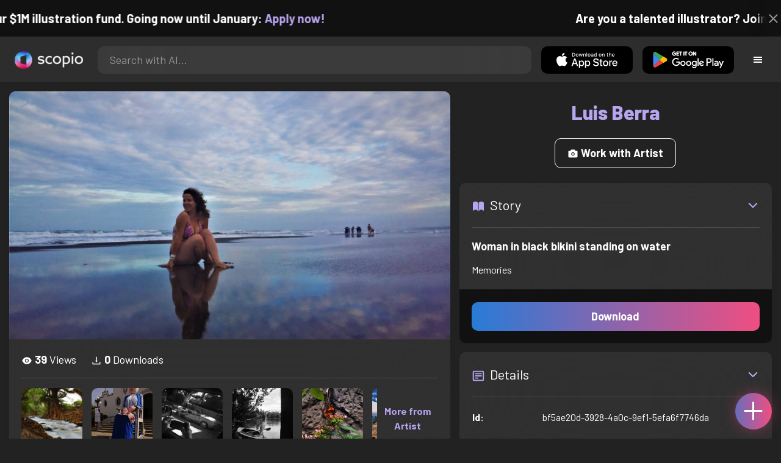

--- FILE ---
content_type: text/html; charset=utf-8
request_url: https://artist.scop.io/image/woman-in-black-bikini-standing-on-water-5
body_size: 28771
content:
<!DOCTYPE html><html lang="en"><head><meta charSet="utf-8"/><meta name="viewport" content="width=device-width"/><meta name="theme-color" content="#222222"/><meta property="og:url" content="https://scop.io"/><meta property="og:type" content="website"/><link rel="icon" href="/logo@2x.png"/><title>Woman in black bikini standing on water - Image from Luis Berra - Scopio</title><meta name="robots" content="index,follow"/><meta name="description" content="Memories"/><meta property="og:title" content="Woman in black bikini standing on water - Image from Luis Berra - Scopio"/><meta property="og:description" content="Memories"/><meta property="og:image" content="https://images.scop.io/8c494389-9256-4122-9df5-2464932e273a/1500-97b0dbff-fc9c-4860-85d1-709b0471751f.jpg"/><meta property="og:image:alt" content="Woman in black bikini standing on water"/><meta property="og:image:secure_url" content="https://images.scop.io/8c494389-9256-4122-9df5-2464932e273a/1500-97b0dbff-fc9c-4860-85d1-709b0471751f.jpg"/><meta property="og:image:width" content="4128"/><meta property="og:image:height" content="2322"/><meta name="next-head-count" content="16"/><meta name="facebook-domain-verification" content="p5w8w5jt8orna8f2x6hhn2hqosj9pt"/><script>
  !function(f,b,e,v,n,t,s)
  {if(f.fbq)return;n=f.fbq=function(){n.callMethod?
  n.callMethod.apply(n,arguments):n.queue.push(arguments)};
  if(!f._fbq)f._fbq=n;n.push=n;n.loaded=!0;n.version='2.0';
  n.queue=[];t=b.createElement(e);t.async=!0;
  t.src=v;s=b.getElementsByTagName(e)[0];
  s.parentNode.insertBefore(t,s)}(window, document,'script',
  'https://connect.facebook.net/en_US/fbevents.js');
  fbq('init', '372177889868976');
  fbq('track', 'PageView');
</script><noscript><img height="1" width="1" style="display:none" src="https://www.facebook.com/tr?id=372177889868976&amp;ev=PageView&amp;noscript=1"/></noscript><script>
  !function (w, d, t) {
    w.TiktokAnalyticsObject = t;
    var ttq = w[t] = w[t] || [];
    ttq.methods = ['page','track','identify','instances','debug','on','off','once','ready','setUserProperties','setVisitorProperties','reset'];
    ttq.setAndDefer = function (t, e) { t[e] = function () { t.push([e].concat(Array.prototype.slice.call(arguments, 0))); }; };
    for (var i = 0; i < ttq.methods.length; i++) ttq.setAndDefer(ttq, ttq.methods[i]);
    ttq.instance = function (t) { var e = ttq._i[t] || []; for (var n = 0; n < ttq.methods.length; n++) ttq.setAndDefer(e, ttq.methods[n]); return e; };
    ttq.load = function (e, n) { var i = 'https://analytics.tiktok.com/i18n/pixel/events.js'; ttq._t = ttq._t || {}; ttq._t[e] = +new Date(); ttq._o = ttq._o || {}; ttq._o[e] = n || {}; var o = d.createElement('script'); o.type = 'text/javascript'; o.async = true; o.src = i + '?sdkid=' + e + '&lib=' + t; var a = d.getElementsByTagName('script')[0]; a.parentNode.insertBefore(o, a); };
    ttq.load('D41N8QRC77U7N6DP7320');
    ttq.page();
  }(window, document, 'ttq');
</script><link rel="preload" href="/_next/static/media/727a5e5939c45715.p.woff2" as="font" type="font/woff2" crossorigin="anonymous"/><link rel="preload" href="/_next/static/media/da6e8409c2538de5.p.woff2" as="font" type="font/woff2" crossorigin="anonymous"/><link rel="preload" href="/_next/static/media/1ba0a863e6af8aeb.p.woff2" as="font" type="font/woff2" crossorigin="anonymous"/><link rel="preload" href="/_next/static/media/61d96c4884191721.p.woff2" as="font" type="font/woff2" crossorigin="anonymous"/><link rel="preload" href="/_next/static/media/b0bb26939bb40fdb.p.woff2" as="font" type="font/woff2" crossorigin="anonymous"/><link rel="preload" href="/_next/static/media/60c9b95e8d9e49be.p.woff2" as="font" type="font/woff2" crossorigin="anonymous"/><link rel="preload" href="/_next/static/media/6ad0344ed98ac2e9.p.woff2" as="font" type="font/woff2" crossorigin="anonymous"/><link rel="preload" href="/_next/static/media/cb8236635aff3c3e.p.woff2" as="font" type="font/woff2" crossorigin="anonymous"/><link rel="preload" href="/_next/static/media/b3a76c66cf7d6d7d.p.woff2" as="font" type="font/woff2" crossorigin="anonymous"/><link rel="preload" href="/_next/static/css/df714663431f7977.css" as="style"/><link rel="stylesheet" href="/_next/static/css/df714663431f7977.css" data-n-g=""/><noscript data-n-css=""></noscript><script defer="" nomodule="" src="/_next/static/chunks/polyfills-c67a75d1b6f99dc8.js"></script><script src="/_next/static/chunks/webpack-ec520ae71728b6e1.js" defer=""></script><script src="/_next/static/chunks/framework-5d22b1fdc4271279.js" defer=""></script><script src="/_next/static/chunks/main-9b9c71cc88868fb5.js" defer=""></script><script src="/_next/static/chunks/pages/_app-e50623b486dfb300.js" defer=""></script><script src="/_next/static/chunks/2e3a845b-5ca589b06021e372.js" defer=""></script><script src="/_next/static/chunks/ebc70433-02c1a2abe71d3e57.js" defer=""></script><script src="/_next/static/chunks/3a17f596-9e9dbc8d4817eada.js" defer=""></script><script src="/_next/static/chunks/69480c19-9e41bdcd443a9057.js" defer=""></script><script src="/_next/static/chunks/4577d2ec-0e8368e85494243e.js" defer=""></script><script src="/_next/static/chunks/2553-85ed9a54a38eda07.js" defer=""></script><script src="/_next/static/chunks/6729-3397ec207fe2e679.js" defer=""></script><script src="/_next/static/chunks/9153-e7dcc16371097056.js" defer=""></script><script src="/_next/static/chunks/4621-a9ad52f241cf47c7.js" defer=""></script><script src="/_next/static/chunks/3062-4a8a304c86d2b370.js" defer=""></script><script src="/_next/static/chunks/7848-9dc6a203ad021d5f.js" defer=""></script><script src="/_next/static/chunks/pages/image/%5Bhandle%5D-b45fabcf12369c2d.js" defer=""></script><script src="/_next/static/mYPkRnleGQzLEsFxI_91l/_buildManifest.js" defer=""></script><script src="/_next/static/mYPkRnleGQzLEsFxI_91l/_ssgManifest.js" defer=""></script><style data-styled="" data-styled-version="6.1.19">.faHhmg{padding:0px;}/*!sc*/
data-styled.g1[id="sc-85c25d-0"]{content:"faHhmg,"}/*!sc*/
.iKxwYt{padding-left:15px;padding-right:15px;width:100%;}/*!sc*/
data-styled.g2[id="sc-5323400-0"]{content:"iKxwYt,"}/*!sc*/
.hXwPwX{height:15px;min-height:15px;}/*!sc*/
data-styled.g3[id="sc-7a141d7-0"]{content:"hXwPwX,"}/*!sc*/
.brANfN{background-color:#222222;display:flex;justify-content:center;align-items:center;}/*!sc*/
data-styled.g4[id="sc-cc1b0b31-0"]{content:"brANfN,"}/*!sc*/
.lmAQss{width:100%;height:100%;border-radius:100%;background-size:cover;background-position:center;background-color:#FFFFFF22;}/*!sc*/
data-styled.g5[id="sc-cc1b0b31-1"]{content:"lmAQss,"}/*!sc*/
.dorytl{background-color:#2D2D2DAA;backdrop-filter:blur(100px);position:fixed;top:0px;bottom:0px;z-index:25000000;box-shadow:-1px 0px 10px #00000033;border-left:1px solid #ffffff0a;width:320px;max-width:100%;right:-320px;opacity:0;transition:right 300ms ease-in-out,opacity 300ms ease-in-out 300ms;overflow-y:scroll;overflow-x:hidden;scrollbar-width:none;-ms-overflow-style:none;}/*!sc*/
.dorytl::-webkit-scrollbar{width:0;height:0;}/*!sc*/
data-styled.g6[id="sc-2a0dd069-0"]{content:"dorytl,"}/*!sc*/
.jzjnAH{background-color:#00000066;position:fixed;top:0px;bottom:0px;left:0px;right:0px;z-index:20000000;transition:opacity 300ms ease-in-out;}/*!sc*/
data-styled.g9[id="sc-2a0dd069-3"]{content:"jzjnAH,"}/*!sc*/
.iTRjuW{cursor:pointer;margin:0px;width:30px;height:30px;border-radius:30px;display:flex;justify-content:center;align-items:center;border:none;background-color:transparent;color:#FFFFFF;}/*!sc*/
.iTRjuW:hover{background-color:#00000022;}/*!sc*/
.iTRjuW:active{transform:scale(0.95);}/*!sc*/
data-styled.g10[id="sc-2a0dd069-4"]{content:"iTRjuW,"}/*!sc*/
.cwnKJY{flex:1;display:flex;justify-content:center;align-items:center;font-weight:bold;}/*!sc*/
data-styled.g11[id="sc-2a0dd069-5"]{content:"cwnKJY,"}/*!sc*/
.kemofl{cursor:pointer;flex:1;text-align:center;font-weight:bold;padding:20px 10px;border-radius:10px;background-color:#00000000;}/*!sc*/
data-styled.g12[id="sc-243354b2-0"]{content:"kemofl,"}/*!sc*/
.hIjuny{background-color:#00000033;margin-bottom:10px;border-radius:80px;height:80px;width:80px;display:inline-flex;align-items:center;justify-content:center;font-size:60px;color:#FFFFFF99;box-shadow:0px 0px 0px 0px #B7A5EF;background-size:cover;background-position:center;transition:box-shadow 200ms ease-out;}/*!sc*/
data-styled.g13[id="sc-243354b2-1"]{content:"hIjuny,"}/*!sc*/
.daQMxJ{color:#B7A5EF;margin-bottom:8px;line-height:1;}/*!sc*/
data-styled.g14[id="sc-243354b2-2"]{content:"daQMxJ,"}/*!sc*/
.jbDYKT{line-height:1;font-size:small;}/*!sc*/
data-styled.g15[id="sc-243354b2-3"]{content:"jbDYKT,"}/*!sc*/
.fxefpp{position:absolute;padding:0px;left:0px;right:0px;}/*!sc*/
data-styled.g16[id="sc-3aa2150b-0"]{content:"fxefpp,"}/*!sc*/
.bndQHE{list-style:none;text-align:center;opacity:0;display:block;animation:djyxat 500ms ease forwards 0ms;}/*!sc*/
.eBQYJR{list-style:none;text-align:center;opacity:0;display:block;animation:djyxat 500ms ease forwards 50ms;}/*!sc*/
.ivAeUB{list-style:none;text-align:center;opacity:0;display:block;animation:djyxat 500ms ease forwards 100ms;}/*!sc*/
.xcXLc{list-style:none;text-align:center;opacity:0;display:block;animation:djyxat 500ms ease forwards 150ms;}/*!sc*/
.beBIFe{list-style:none;text-align:center;opacity:0;display:block;animation:djyxat 500ms ease forwards 200ms;}/*!sc*/
.gXHBQD{list-style:none;text-align:center;opacity:0;display:block;animation:djyxat 500ms ease forwards 250ms;}/*!sc*/
.blnDfD{list-style:none;text-align:center;opacity:0;display:block;animation:djyxat 500ms ease forwards 300ms;}/*!sc*/
.iKUzUS{list-style:none;text-align:center;opacity:0;display:block;animation:djyxat 500ms ease forwards 350ms;}/*!sc*/
.ijPXWM{list-style:none;text-align:center;opacity:0;display:block;animation:djyxat 500ms ease forwards 400ms;}/*!sc*/
.RzMtx{list-style:none;text-align:center;opacity:0;display:block;animation:djyxat 500ms ease forwards 450ms;}/*!sc*/
.iqBSxl{list-style:none;text-align:center;opacity:0;display:block;animation:djyxat 500ms ease forwards 500ms;}/*!sc*/
.Cbkis{list-style:none;text-align:center;opacity:0;display:block;animation:djyxat 500ms ease forwards 550ms;}/*!sc*/
.ZDwhO{list-style:none;text-align:center;opacity:0;display:block;animation:djyxat 500ms ease forwards 600ms;}/*!sc*/
.hcFOnT{list-style:none;text-align:center;opacity:0;display:block;animation:djyxat 500ms ease forwards 650ms;}/*!sc*/
.bgpqIn{list-style:none;text-align:center;opacity:0;display:block;animation:djyxat 500ms ease forwards 700ms;}/*!sc*/
.iHTJgS{list-style:none;text-align:center;opacity:0;display:none;}/*!sc*/
data-styled.g17[id="sc-3aa2150b-1"]{content:"bndQHE,eBQYJR,ivAeUB,xcXLc,beBIFe,gXHBQD,blnDfD,iKUzUS,ijPXWM,RzMtx,iqBSxl,Cbkis,ZDwhO,hcFOnT,bgpqIn,iHTJgS,"}/*!sc*/
.EDgof{width:100%;font-weight:bold;display:flex;justify-content:center;border-radius:10px;padding:15px 20px;cursor:pointer;transition:transform 200ms ease-in-out;color:#FFFFFF;z-index:100000000;}/*!sc*/
.EDgof:hover{background-color:#00000022;text-decoration:none!important;transform:scale(1.05);}/*!sc*/
.EDgof:active{transform:scale(0.95);}/*!sc*/
data-styled.g18[id="sc-3aa2150b-2"]{content:"EDgof,"}/*!sc*/
.ea-DUDc{position:relative;}/*!sc*/
data-styled.g19[id="sc-91da46db-0"]{content:"ea-DUDc,"}/*!sc*/
.gchIVB{display:flex;}/*!sc*/
data-styled.g20[id="sc-91da46db-1"]{content:"gchIVB,"}/*!sc*/
.RWUmz{padding:8px;position:absolute;top:0px;left:0px;right:0px;z-index:10000;height:75px;background-color:#2D2D2D;box-shadow:0px 1px 10px #00000011;}/*!sc*/
data-styled.g21[id="sc-61c3ad9e-0"]{content:"RWUmz,"}/*!sc*/
.gCbuSJ{display:flex;margin:auto;}/*!sc*/
data-styled.g22[id="sc-61c3ad9e-1"]{content:"gCbuSJ,"}/*!sc*/
.ciaGYn{height:75px;}/*!sc*/
data-styled.g23[id="sc-61c3ad9e-2"]{content:"ciaGYn,"}/*!sc*/
.jJYGrt{padding:8px;display:flex;align-items:center;}/*!sc*/
data-styled.g24[id="sc-61c3ad9e-3"]{content:"jJYGrt,"}/*!sc*/
.eGTUmr{padding:8px;flex:1;justify-content:center;align-items:center;}/*!sc*/
data-styled.g25[id="sc-61c3ad9e-4"]{content:"eGTUmr,"}/*!sc*/
.eotbmb{padding:8px;display:flex;align-items:center;}/*!sc*/
data-styled.g26[id="sc-61c3ad9e-5"]{content:"eotbmb,"}/*!sc*/
.ddbelh{display:flex;align-items:center;width:0px;display:flex;justify-content:center;align-items:center;overflow:hidden;transition:width 300ms ease;}/*!sc*/
data-styled.g27[id="sc-61c3ad9e-6"]{content:"ddbelh,"}/*!sc*/
.bbriCt{padding:8px;display:flex;align-items:center;}/*!sc*/
data-styled.g28[id="sc-61c3ad9e-7"]{content:"bbriCt,"}/*!sc*/
.iJlStX{display:flex;flex:1;height:100%;}/*!sc*/
data-styled.g29[id="sc-61c3ad9e-8"]{content:"iJlStX,"}/*!sc*/
.iVwcPA{display:flex;flex:1;padding:10px 20px;border-radius:10px;border:none;height:100%;outline:none;}/*!sc*/
.iVwcPA:focus{transform:300ms ease-in-out;box-shadow:0px 0px 0px 3px #B7A5EF66;}/*!sc*/
data-styled.g30[id="sc-61c3ad9e-9"]{content:"iVwcPA,"}/*!sc*/
.gUZfSM{width:150px;height:100%!important;background-color:black;border-radius:10px;border:none;color:white;cursor:pointer;}/*!sc*/
data-styled.g31[id="sc-61c3ad9e-10"]{content:"gUZfSM,"}/*!sc*/
.iNcWot{height:100%;width:45px;aspect-ratio:1;display:flex;justify-content:center;align-items:center;cursor:pointer;}/*!sc*/
.iNcWot:hover{opacity:0.8;}/*!sc*/
.iNcWot:active{opacity:0.5;}/*!sc*/
data-styled.g32[id="sc-61c3ad9e-11"]{content:"iNcWot,"}/*!sc*/
.LdvNM{display:flex;flex-direction:column;min-height:100vh;}/*!sc*/
data-styled.g33[id="sc-c6ac3502-0"]{content:"LdvNM,"}/*!sc*/
.drdvVd{font-weight:bold;border-radius:10px;padding:10px 20px;font-size:18px;width:none;border:none;pointer-events:auto;opacity:1;transition:opacity 200ms;}/*!sc*/
.drdvVd.glass-button{background:rgba(255, 255, 255, 0.1);backdrop-filter:blur(10px);-webkit-backdrop-filter:blur(10px);border:1px solid rgba(255, 255, 255, 0.2);box-shadow:0 2px 8px rgba(0, 0, 0, 0.2);color:#FFFFFF;}/*!sc*/
.drdvVd.glass-button:hover{background:rgba(255, 255, 255, 0.15);box-shadow:0 4px 12px rgba(0, 0, 0, 0.3);}/*!sc*/
.drdvVd.glass-button:active{box-shadow:0 2px 8px rgba(0, 0, 0, 0.2);}/*!sc*/
.fzsXKb{font-weight:bold;border-radius:10px;padding:10px 20px;font-size:18px;width:100%;border:none;pointer-events:auto;opacity:1;transition:opacity 200ms;}/*!sc*/
.fzsXKb.glass-button{background:rgba(255, 255, 255, 0.1);backdrop-filter:blur(10px);-webkit-backdrop-filter:blur(10px);border:1px solid rgba(255, 255, 255, 0.2);box-shadow:0 2px 8px rgba(0, 0, 0, 0.2);color:#FFFFFF;}/*!sc*/
.fzsXKb.glass-button:hover{background:rgba(255, 255, 255, 0.15);box-shadow:0 4px 12px rgba(0, 0, 0, 0.3);}/*!sc*/
.fzsXKb.glass-button:active{box-shadow:0 2px 8px rgba(0, 0, 0, 0.2);}/*!sc*/
data-styled.g34[id="sc-e74385ac-0"]{content:"drdvVd,fzsXKb,"}/*!sc*/
.jiWIKP{border:none;color:white;background-size:100%;background-image:linear-gradient(to right, #287BD7, #EF4E81);pointer-events:auto;animation:none;transition:background-size 0.5s ease-in-out,opacity 500ms!important;}/*!sc*/
@keyframes buttonLoadingAnimation{0%{box-shadow:0px 0px 30px -15px #EF4E81;background-size:100%;}50%{box-shadow:0px 0px 30px -15px #287BD7;background-size:150%;}100%{box-shadow:0px 0px 30px -15px #EF4E81;background-size:100%;}}/*!sc*/
@keyframes buttonHoverAnimation{0%{background-size:100%;}100%{background-size:150%;}}/*!sc*/
@keyframes buttonActiveAnimation{0%{background-size:150%;}100%{background-size:100%;}}/*!sc*/
.jiWIKP:hover{animation:buttonHoverAnimation 0.5s forwards;}/*!sc*/
.jiWIKP:active{animation:buttonActiveAnimation 0.25s forwards;}/*!sc*/
data-styled.g35[id="sc-e74385ac-1"]{content:"jiWIKP,"}/*!sc*/
.EGEqQ{border:1px solid #FFFFFF;color:#FFFFFF;background-color:transparent;transition:background-color 200ms,color 200ms;}/*!sc*/
.EGEqQ:hover{background-color:#FFFFFF33;color:#FFFFFF;}/*!sc*/
.EGEqQ:active{background-color:#FFFFFF44;color:#FFFFFF;}/*!sc*/
data-styled.g37[id="sc-e74385ac-3"]{content:"EGEqQ,"}/*!sc*/
html{scroll-behavior:smooth;}/*!sc*/
body{background-color:#222222;color:#FFFFFF;position:relative;}/*!sc*/
a{color:#B7A5EF;text-decoration:none!important;}/*!sc*/
a:hover{color:#B7A5EFCC;text-decoration:underline!important;}/*!sc*/
.text-primary{color:#B7A5EF!important;}/*!sc*/
.text-secondary{color:#EF4E81!important;}/*!sc*/
.card{backdrop-filter:blur(100px)!important;background-color:#FFFFFF11!important;border-radius:10px!important;border:none!important;box-shadow:0px 2px 12px -11px black!important;}/*!sc*/
.card-img{border-radius:10px 10px 0px 0px!important;}/*!sc*/
.card-header{border-radius:10px 10px 0px 0px!important;background-color:#2D2D2D!important;padding:20px!important;}/*!sc*/
.card-body{padding:20px!important;}/*!sc*/
.card-footer{border-radius:0px 0px 10px 10px!important;padding:20px!important;}/*!sc*/
table{background-color:transparent!important;}/*!sc*/
.modal-content{height:auto!important;margin:auto!important;}/*!sc*/
.cursor-pointer{cursor:pointer!important;}/*!sc*/
.text-color{color:#B7A5EF!important;}/*!sc*/
.text-muted{color:#FFFFFF99!important;}/*!sc*/
.scp-shadow{box-shadow:0px 5px 10px -10px black!important;}/*!sc*/
.scp-shadow-hover:hover{box-shadow:0px 5px 15px -10px black!important;}/*!sc*/
input:not([type="checkbox"]),select,textarea{appearance:none;-webkit-appearance:none;width:100%;color:#FFFFFF!important;background-color:#FFFFFF11!important;backdrop-filter:blur(100px);font-size:18px!important;display:flex;flex:1;padding:10px 20px!important;border:none!important;border-radius:10px!important;outline:none;transform:300ms ease-in-out!important;-ms-overflow-style:none;}/*!sc*/
input:not([type="checkbox"]):focus,select:focus,textarea:focus{transform:300ms ease-in-out!important;box-shadow:0px 0px 0px 3px #B7A5EF66!important;}/*!sc*/
input:not([type="checkbox"])::-webkit-scrollbar,select::-webkit-scrollbar,textarea::-webkit-scrollbar{width:0;height:0;}/*!sc*/
::placeholder{color:#FFFFFF77!important;}/*!sc*/
::-ms-input-placeholder{color:#FFFFFF77!important;}/*!sc*/
select.placeholder-selected{color:#FFFFFF77!important;}/*!sc*/
#nprogress .bar{background-color:#287BD7!important;background:linear-gradient(to right, #287BD7, #EF4E81);height:4px;border-radius:4px;z-index:100000000;}/*!sc*/
@media only screen and (max-width: 600px){#nprogress .bar{height:3px;border-radius:3px;}}/*!sc*/
#nprogress .peg{height:100%;width:40px;border-radius:100px;background:linear-gradient(to right, #FFFFFF00, #FFFFFFFF);box-shadow:2px 0px 2px 0px #FFFFFFAA;transform:rotate(0);}/*!sc*/
.multiple-values-highlight{font-weight:bold!important;text-shadow:0px 0px 10px #EF4E8199!important;}/*!sc*/
.modal-content{border-radius:10px!important;background-color:#2D2D2D!important;border:none;}/*!sc*/
.modal-header{border-bottom:1px solid #FFFFFF11;}/*!sc*/
.modal-open{overflow-y:scroll!important;overflow-x:hidden!important;padding-right:0px!important;scrollbar-width:none!important;}/*!sc*/
.text-danger{color:tomato!important;}/*!sc*/
iframe{right:600px!important;}/*!sc*/
data-styled.g40[id="sc-global-enBoQG1"]{content:"sc-global-enBoQG1,"}/*!sc*/
.cMdFnI{margin-top:auto;background-color:#111111;color:white;}/*!sc*/
data-styled.g41[id="sc-7b3f34a6-0"]{content:"cMdFnI,"}/*!sc*/
.oVxTl{padding:40px;background-color:#2D2D2D;}/*!sc*/
data-styled.g42[id="sc-7b3f34a6-1"]{content:"oVxTl,"}/*!sc*/
.gfMIgv{padding:40px;}/*!sc*/
data-styled.g43[id="sc-7b3f34a6-2"]{content:"gfMIgv,"}/*!sc*/
.fhyDSO{list-style:none;padding:0px;}/*!sc*/
data-styled.g44[id="sc-7b3f34a6-3"]{content:"fhyDSO,"}/*!sc*/
.cpQKOv{margin-bottom:10px;font-size:16px;}/*!sc*/
data-styled.g45[id="sc-7b3f34a6-4"]{content:"cpQKOv,"}/*!sc*/
.hsEgE{width:100%;background:none!important;background-color:#000000!important;}/*!sc*/
.hsEgE:hover{background-color:#000000dd!important;}/*!sc*/
.hsEgE:active{background-color:#000000!important;}/*!sc*/
data-styled.g46[id="sc-7b3f34a6-5"]{content:"hsEgE,"}/*!sc*/
.fZBia-D{position:fixed;width:60px;height:60px;right:15px;bottom:15px;z-index:1000000000;}/*!sc*/
data-styled.g58[id="sc-8f091726-0"]{content:"fZBia-D,"}/*!sc*/
.jCYQRG{user-select:none;width:100%;height:100%;border-radius:60px;box-shadow:0px 0px 30px -10px #EF4E81;display:flex;justify-content:center;align-items:center;cursor:pointer;transition:500ms;background-image:linear-gradient(to right, #287BD7 -50%, #EF4E81 100%);}/*!sc*/
@keyframes buttonHoverAnimation{0%{background-image:linear-gradient(to right, #287BD7 -50%, #EF4E81 100%);}100%{background-image:linear-gradient(to right, #287BD7 -100%, #EF4E81 100%);}}/*!sc*/
@keyframes buttonActiveAnimation{0%{background-size:100%;}100%{background-size:150%;}}/*!sc*/
.jCYQRG:hover{animation:buttonHoverAnimation 1s forwards;}/*!sc*/
.jCYQRG:active{animation:buttonActiveAnimation 1s forwards;}/*!sc*/
data-styled.g59[id="sc-8f091726-1"]{content:"jCYQRG,"}/*!sc*/
.gOINkQ{position:absolute;transition:200ms;z-index:-1;bottom:30px;right:30px;transform:scale(
		0
	);background-color:#2D2D2DAA;box-shadow:0px 2px 10px #222222;backdrop-filter:blur(50px);padding:15px;border-radius:10px;border:1px solid #FFFFFF11;transform-origin:100% 100%;width:200px;}/*!sc*/
data-styled.g60[id="sc-8f091726-2"]{content:"gOINkQ,"}/*!sc*/
.bKszla{padding:5px 10px;font-size:20px;text-align:center;border-radius:5px;cursor:pointer;}/*!sc*/
.bKszla:hover{background-color:#B7A5EF66;}/*!sc*/
data-styled.g61[id="sc-8f091726-3"]{content:"bKszla,"}/*!sc*/
.bSeYcd{transform:translateY(-2px);opacity:0.4;margin-right:5px;}/*!sc*/
data-styled.g62[id="sc-8f091726-4"]{content:"bSeYcd,"}/*!sc*/
.exvZzg{transform:translateY(-2px);opacity:0.4;margin-right:5px;}/*!sc*/
data-styled.g63[id="sc-8f091726-5"]{content:"exvZzg,"}/*!sc*/
.jFTCIH{transform:translateY(-2px);opacity:0.4;margin-right:5px;}/*!sc*/
data-styled.g64[id="sc-8f091726-6"]{content:"jFTCIH,"}/*!sc*/
.cNXQtV{background-color:#111111;position:absolute;height:60px;top:-60px;width:100%;color:white;display:flex;justify-content:center;align-items:center;font-weight:bold;font-size:20px;font-size:clamp(16px, 2vw, 20px);overflow:hidden;}/*!sc*/
data-styled.g65[id="sc-dc8bafc0-0"]{content:"cNXQtV,"}/*!sc*/
.dmRoff{box-shadow:0px 0px 10px 10px #111111;position:absolute;z-index:1000000;background-color:#111111;right:0px;top:0px;bottom:0px;display:flex;justify-content:center;align-items:center;aspect-ratio:1;cursor:pointer;color:#ffffff99;}/*!sc*/
.dmRoff:hover{color:#ffffffff;}/*!sc*/
.dmRoff:active{color:#ffffff99;}/*!sc*/
data-styled.g66[id="sc-dc8bafc0-1"]{content:"dmRoff,"}/*!sc*/
.bmGnQc{width:15px;min-width:15px;}/*!sc*/
data-styled.g71[id="sc-e74d31c1-0"]{content:"bmGnQc,"}/*!sc*/
.fmCQnc{width:100%;padding:0px 15px;display:flex;overflow-y:hidden;}/*!sc*/
.fmCQnc::-webkit-scrollbar{width:0.5rem;height:0px;}/*!sc*/
data-styled.g76[id="sc-837fd64e-0"]{content:"fmCQnc,"}/*!sc*/
.kuYKRb{display:flex;}/*!sc*/
data-styled.g77[id="sc-7362d475-0"]{content:"kuYKRb,"}/*!sc*/
.kXJAxR{flex:1;display:flex;align-items:center;}/*!sc*/
data-styled.g78[id="sc-7362d475-1"]{content:"kXJAxR,"}/*!sc*/
.kjIZGG{display:flex;align-items:center;}/*!sc*/
data-styled.g79[id="sc-7362d475-2"]{content:"kjIZGG,"}/*!sc*/
.bHpYgc{cursor:pointer;display:block;font-size:18px;padding:5px;border-radius:10px;transition:100ms linear;}/*!sc*/
.bHpYgc:hover{background-color:#00000011;}/*!sc*/
.bHpYgc:active{opacity:0.75;}/*!sc*/
data-styled.g80[id="sc-7362d475-3"]{content:"bHpYgc,"}/*!sc*/
.fdCkFA{cursor:pointer;font-size:22px;display:flex;justify-content:center;align-items:center;user-select:none;margin:0px 20px;padding:20px 0px;transition:border-bottom-color 200ms linear;border-bottom:1px solid #FFFFFF22;}/*!sc*/
data-styled.g81[id="sc-4ab6291e-0"]{content:"fdCkFA,"}/*!sc*/
.dBnGjF{border:solid 1px #FFFFFF99;color:#FFFFFF99;font-size:18px;display:inline-flex;border-radius:10px;padding:8px 16px;margin:2px;transition:100ms linear;cursor:pointer;}/*!sc*/
.dBnGjF:hover{text-decoration:none!important;background-color:#FFFFFF99;color:#222222;}/*!sc*/
data-styled.g88[id="sc-479b0573-0"]{content:"dBnGjF,"}/*!sc*/
.jPcaMP{display:flex;}/*!sc*/
data-styled.g89[id="sc-21f684f7-0"]{content:"jPcaMP,"}/*!sc*/
.iAVOUX{width:100%;display:flex;overflow-y:scroll;position:relative;}/*!sc*/
.iAVOUX::-webkit-scrollbar{width:0rem;height:0px;}/*!sc*/
data-styled.g90[id="sc-21f684f7-1"]{content:"iAVOUX,"}/*!sc*/
.fmYmAs{background-color:#FFFFFF11;background-image:url(https://images.scop.io/d54dcc57-06a0-4a01-8204-166275b884be/320-b961acf3-6a72-4745-b3ec-238b0b6898d0.jpg);border-radius:10px;background-position:center;background-size:cover;min-width:100px;width:100px;height:100px;object-fit:cover;margin:0px;}/*!sc*/
.cnGUCE{background-color:#FFFFFF11;background-image:url(https://images.scop.io/03b85dc3-c336-42bd-8d2d-a2fd7cc18ced/320-e672901e-5e49-403c-98b6-534256471293.jpg);border-radius:10px;background-position:center;background-size:cover;min-width:100px;width:100px;height:100px;object-fit:cover;margin:0px;}/*!sc*/
.bORCmR{background-color:#FFFFFF11;background-image:url(https://images.scop.io/86da6e8e-ff30-4652-a5f0-36d5e484bb72/320-14c6f39d-3ce5-432e-8aed-a48b01f3adca.jpg);border-radius:10px;background-position:center;background-size:cover;min-width:100px;width:100px;height:100px;object-fit:cover;margin:0px;}/*!sc*/
.kHjLbt{background-color:#FFFFFF11;background-image:url(https://images.scop.io/8c494389-9256-4122-9df5-2464932e273a/320-d7dcd8a3-b850-4831-bdba-56dfa45b590a.jpg);border-radius:10px;background-position:center;background-size:cover;min-width:100px;width:100px;height:100px;object-fit:cover;margin:0px;}/*!sc*/
.laLeiv{background-color:#FFFFFF11;background-image:url(https://images.scop.io/1c4fcdac-f8a3-44a6-be00-302a44c6100d/320-3f22d0b3-ac1f-41cf-9779-f5def17af5ba.jpg);border-radius:10px;background-position:center;background-size:cover;min-width:100px;width:100px;height:100px;object-fit:cover;margin:0px;}/*!sc*/
.gDkloR{background-color:#FFFFFF11;background-image:url(https://images.scop.io/86da6e8e-ff30-4652-a5f0-36d5e484bb72/320-d4f9c53c-376c-496c-992c-5809901f9143.jpg);border-radius:10px;background-position:center;background-size:cover;min-width:100px;width:100px;height:100px;object-fit:cover;margin:0px;}/*!sc*/
.fUtxLs{background-color:#FFFFFF11;background-image:url(https://images.scop.io/e8e5b0d3-5947-4982-98fb-33621d2f6b34/320-64d05141-5557-441e-ab7e-0c99577e219f.jpg);border-radius:10px;background-position:center;background-size:cover;min-width:100px;width:100px;height:100px;object-fit:cover;margin:0px;}/*!sc*/
.iimBzb{background-color:#FFFFFF11;background-image:url(https://images.scop.io/6bcb0c88-c500-408c-a0f6-51b3c479ad35/320-a613addc-4640-4ee0-9967-6770eb42f91c.jpg);border-radius:10px;background-position:center;background-size:cover;min-width:100px;width:100px;height:100px;object-fit:cover;margin:0px;}/*!sc*/
.jlyAnF{background-color:#FFFFFF11;background-image:url(https://images.scop.io/8c494389-9256-4122-9df5-2464932e273a/320-2fa84b42-39f9-40cf-a3bd-f29ec4aaf1f7.jpg);border-radius:10px;background-position:center;background-size:cover;min-width:100px;width:100px;height:100px;object-fit:cover;margin:0px;}/*!sc*/
.dtmHcu{background-color:#FFFFFF11;background-image:url(https://images.scop.io/03b85dc3-c336-42bd-8d2d-a2fd7cc18ced/320-9784bbdd-4392-407f-9358-fe618f9e2de5.jpg);border-radius:10px;background-position:center;background-size:cover;min-width:100px;width:100px;height:100px;object-fit:cover;margin:0px;}/*!sc*/
.cQMGcF{background-color:#FFFFFF11;background-image:url(https://images.scop.io/03b85dc3-c336-42bd-8d2d-a2fd7cc18ced/320-2d8c12f1-1a9e-433d-8863-03e94813fdea.jpg);border-radius:10px;background-position:center;background-size:cover;min-width:100px;width:100px;height:100px;object-fit:cover;margin:0px;}/*!sc*/
.bjPCCK{background-color:#FFFFFF11;background-image:url(https://images.scop.io/dab89f9b-42b4-4fcb-9263-f78f8de2f638/320-d026479c-83d4-42ea-a78f-f6dc2d14039a.jpg);border-radius:10px;background-position:center;background-size:cover;min-width:100px;width:100px;height:100px;object-fit:cover;margin:0px;}/*!sc*/
.hLaswp{background-color:#FFFFFF11;background-image:url(https://images.scop.io/dab89f9b-42b4-4fcb-9263-f78f8de2f638/320-5e6a2da4-f732-4555-81f1-45766496f1cf.jpg);border-radius:10px;background-position:center;background-size:cover;min-width:100px;width:100px;height:100px;object-fit:cover;margin:0px;}/*!sc*/
.gPhA-DT{background-color:#FFFFFF11;background-image:url(https://images.scop.io/3b45edba-2920-4338-b631-19bce633b33e/320-e016b68d-03d5-4aa8-b75b-7e10fc581f9d.jpg);border-radius:10px;background-position:center;background-size:cover;min-width:100px;width:100px;height:100px;object-fit:cover;margin:0px;}/*!sc*/
.gfctnh{background-color:#FFFFFF11;background-image:url(https://images.scop.io/dab89f9b-42b4-4fcb-9263-f78f8de2f638/320-bd6aa0a2-5df1-4761-b267-2c2c76b096f2.jpg);border-radius:10px;background-position:center;background-size:cover;min-width:100px;width:100px;height:100px;object-fit:cover;margin:0px;}/*!sc*/
.lgRvwS{background-color:#FFFFFF11;background-image:url(https://images.scop.io/d5d76a5a-dbba-468c-bfca-c56aef00f5c7/320-78862bee-af38-4231-aeb2-3fe39f447db0.jpg);border-radius:10px;background-position:center;background-size:cover;min-width:100px;width:100px;height:100px;object-fit:cover;margin:0px;}/*!sc*/
.cjYZMS{background-color:#FFFFFF11;background-image:url(https://images.scop.io/86da6e8e-ff30-4652-a5f0-36d5e484bb72/320-dba4d3a5-a829-4b06-95e0-d2e175339ea5.jpg);border-radius:10px;background-position:center;background-size:cover;min-width:100px;width:100px;height:100px;object-fit:cover;margin:0px;}/*!sc*/
.hXFTwB{background-color:#FFFFFF11;background-image:url(https://images.scop.io/3d7ba0c5-3419-4553-b3aa-d83ae0da644b/320-502768b7-37b6-42c6-b23f-6d3e1450ad7d.jpg);border-radius:10px;background-position:center;background-size:cover;min-width:100px;width:100px;height:100px;object-fit:cover;margin:0px;}/*!sc*/
.dfJCSR{background-color:#FFFFFF11;background-image:url(https://images.scop.io/dab89f9b-42b4-4fcb-9263-f78f8de2f638/320-9790976b-1367-4ca2-8a21-af001a47fd8f.jpg);border-radius:10px;background-position:center;background-size:cover;min-width:100px;width:100px;height:100px;object-fit:cover;margin:0px;}/*!sc*/
.hLuuCb{background-color:#FFFFFF11;background-image:url(https://images.scop.io/03c074e6-a9b5-4910-bd3a-04f5dccadea0/320-8539f241-e536-4921-bccb-339ac6c6c2b8.jpg);border-radius:10px;background-position:center;background-size:cover;min-width:100px;width:100px;height:100px;object-fit:cover;margin:0px;}/*!sc*/
.lpNDZ{background-color:#FFFFFF11;background-image:url(https://images.scop.io/3b45edba-2920-4338-b631-19bce633b33e/320-6f2b7004-f165-4a18-bd1f-c759cbde0be4.jpg);border-radius:10px;background-position:center;background-size:cover;min-width:100px;width:100px;height:100px;object-fit:cover;margin:0px;}/*!sc*/
.dLEcPg{background-color:#FFFFFF11;background-image:url(https://images.scop.io/03b85dc3-c336-42bd-8d2d-a2fd7cc18ced/320-0081d2ce-3806-4cf9-bbca-a9ef9654fa53.jpg);border-radius:10px;background-position:center;background-size:cover;min-width:100px;width:100px;height:100px;object-fit:cover;margin:0px;}/*!sc*/
.jkOiJr{background-color:#FFFFFF11;background-image:url(https://images.scop.io/7b6d32d6-7832-476d-a91b-d1d2d4a2bb69/320-404a1b74-eb8c-45f7-956a-232ced7e8621.jpg);border-radius:10px;background-position:center;background-size:cover;min-width:100px;width:100px;height:100px;object-fit:cover;margin:0px;}/*!sc*/
.cYPaXG{background-color:#FFFFFF11;background-image:url(https://images.scop.io/e8e5b0d3-5947-4982-98fb-33621d2f6b34/320-7804349f-5232-4a11-898c-fbf3fee53c1d.jpg);border-radius:10px;background-position:center;background-size:cover;min-width:100px;width:100px;height:100px;object-fit:cover;margin:0px;}/*!sc*/
.fASUAT{background-color:#FFFFFF11;background-image:url(https://images.scop.io/03b85dc3-c336-42bd-8d2d-a2fd7cc18ced/320-d7a5595d-a940-493f-b208-be9920216164.jpg);border-radius:10px;background-position:center;background-size:cover;min-width:100px;width:100px;height:100px;object-fit:cover;margin:0px;}/*!sc*/
data-styled.g91[id="sc-21f684f7-2"]{content:"fmYmAs,cnGUCE,bORCmR,kHjLbt,laLeiv,gDkloR,fUtxLs,iimBzb,jlyAnF,dtmHcu,cQMGcF,bjPCCK,hLaswp,gPhA-DT,gfctnh,lgRvwS,cjYZMS,hXFTwB,dfJCSR,hLuuCb,lpNDZ,dLEcPg,jkOiJr,cYPaXG,fASUAT,"}/*!sc*/
.qIZzU{font-weight:bold;display:inline-flex;justify-content:center;align-items:center;text-align:center;width:100px;height:100px;margin:0px;}/*!sc*/
.qIZzU:hover{text-decoration:none!important;background-color:#FFFFFF11;}/*!sc*/
data-styled.g93[id="sc-21f684f7-4"]{content:"qIZzU,"}/*!sc*/
.bbJYGp{color:#FFFFFF99;}/*!sc*/
data-styled.g94[id="sc-675b7ee6-0"]{content:"bbJYGp,"}/*!sc*/
.kwKbPK{max-height:400px;overflow:scroll;overflow-x:hidden;box-sizing:border-box;}/*!sc*/
.kwKbPK ::-webkit-scrollbar{display:none;}/*!sc*/
.kwKbPK>:last-child{margin-bottom:0px!important;}/*!sc*/
data-styled.g104[id="sc-c81bfea-0"]{content:"kwKbPK,"}/*!sc*/
.brfWed{background-color:#111111!important;color:white;}/*!sc*/
data-styled.g105[id="sc-c81bfea-1"]{content:"brfWed,"}/*!sc*/
@keyframes djyxat{0%{opacity:0;transform:translateX(400px);}100%{opacity:1;transform:translateX(0);}}/*!sc*/
data-styled.g107[id="sc-keyframes-djyxat"]{content:"djyxat,"}/*!sc*/
</style></head><body><div id="__next"><noscript><img height="1" width="1" style="display:none" src="https://www.facebook.com/tr?id=372177889868976&amp;ev=PageView&amp;noscript=1" alt=""/></noscript><div class="sc-c6ac3502-0 LdvNM __className_70f77c"><header class="sc-61c3ad9e-0 RWUmz"><div style="max-width:100%;margin:auto;width:100%" class=""><div class="sc-61c3ad9e-1 gCbuSJ"><div class="sc-61c3ad9e-3 jJYGrt"><a class="p-2" href="/"><img alt="Scopio Logo" srcSet="/_next/image?url=%2Fscopio-white%402x.png&amp;w=128&amp;q=75 1x, /_next/image?url=%2Fscopio-white%402x.png&amp;w=256&amp;q=75 2x" src="/_next/image?url=%2Fscopio-white%402x.png&amp;w=256&amp;q=75" width="112" height="28.8" decoding="async" data-nimg="1" class="d-none d-sm-flex cursor-pointer" loading="lazy" style="color:transparent"/><img alt="Scopio Logo" srcSet="/_next/image?url=%2Flogo%402x.png&amp;w=32&amp;q=75 1x, /_next/image?url=%2Flogo%402x.png&amp;w=64&amp;q=75 2x" src="/_next/image?url=%2Flogo%402x.png&amp;w=64&amp;q=75" width="28.8" height="28.8" decoding="async" data-nimg="1" class="d-flex d-sm-none cursor-pointer" loading="lazy" style="color:transparent"/></a></div><div class="sc-61c3ad9e-4 eGTUmr"><form class="sc-61c3ad9e-8 iJlStX"><input id="search-input" type="text" placeholder="Search with AI..." class="sc-61c3ad9e-9 iVwcPA"/></form></div><div class="sc-61c3ad9e-5 eotbmb d-none d-lg-flex"><button id="download-app-ios" class="sc-61c3ad9e-10 gUZfSM"><svg id="livetype" xmlns="http://www.w3.org/2000/svg" width="119.66407" height="40" viewBox="0 0 119.66407 40"><g><g id="_Group_" data-name="&lt;Group&gt;"><g id="_Group_2" data-name="&lt;Group&gt;"><g id="_Group_3" data-name="&lt;Group&gt;"><path id="_Path_" data-name="&lt;Path&gt;" d="M24.76888,20.30068a4.94881,4.94881,0,0,1,2.35656-4.15206,5.06566,5.06566,0,0,0-3.99116-2.15768c-1.67924-.17626-3.30719,1.00483-4.1629,1.00483-.87227,0-2.18977-.98733-3.6085-.95814a5.31529,5.31529,0,0,0-4.47292,2.72787c-1.934,3.34842-.49141,8.26947,1.3612,10.97608.9269,1.32535,2.01018,2.8058,3.42763,2.7533,1.38706-.05753,1.9051-.88448,3.5794-.88448,1.65876,0,2.14479.88448,3.591.8511,1.48838-.02416,2.42613-1.33124,3.32051-2.66914a10.962,10.962,0,0,0,1.51842-3.09251A4.78205,4.78205,0,0,1,24.76888,20.30068Z" fill="white"></path><path id="_Path_2" data-name="&lt;Path&gt;" d="M22.03725,12.21089a4.87248,4.87248,0,0,0,1.11452-3.49062,4.95746,4.95746,0,0,0-3.20758,1.65961,4.63634,4.63634,0,0,0-1.14371,3.36139A4.09905,4.09905,0,0,0,22.03725,12.21089Z" fill="white"></path></g></g><g><path d="M42.30227,27.13965h-4.7334l-1.13672,3.35645H34.42727l4.4834-12.418h2.083l4.4834,12.418H43.438ZM38.0591,25.59082h3.752l-1.84961-5.44727h-.05176Z" fill="white"></path><path d="M55.15969,25.96973c0,2.81348-1.50586,4.62109-3.77832,4.62109a3.0693,3.0693,0,0,1-2.84863-1.584h-.043v4.48438h-1.8584V21.44238H48.4302v1.50586h.03418a3.21162,3.21162,0,0,1,2.88281-1.60059C53.645,21.34766,55.15969,23.16406,55.15969,25.96973Zm-1.91016,0c0-1.833-.94727-3.03809-2.39258-3.03809-1.41992,0-2.375,1.23047-2.375,3.03809,0,1.82422.95508,3.0459,2.375,3.0459C52.30227,29.01563,53.24953,27.81934,53.24953,25.96973Z" fill="white"></path><path d="M65.12453,25.96973c0,2.81348-1.50586,4.62109-3.77832,4.62109a3.0693,3.0693,0,0,1-2.84863-1.584h-.043v4.48438h-1.8584V21.44238H58.395v1.50586h.03418A3.21162,3.21162,0,0,1,61.312,21.34766C63.60988,21.34766,65.12453,23.16406,65.12453,25.96973Zm-1.91016,0c0-1.833-.94727-3.03809-2.39258-3.03809-1.41992,0-2.375,1.23047-2.375,3.03809,0,1.82422.95508,3.0459,2.375,3.0459C62.26711,29.01563,63.21438,27.81934,63.21438,25.96973Z" fill="white"></path><path d="M71.71047,27.03613c.1377,1.23145,1.334,2.04,2.96875,2.04,1.56641,0,2.69336-.80859,2.69336-1.91895,0-.96387-.67969-1.541-2.28906-1.93652l-1.60937-.3877c-2.28027-.55078-3.33887-1.61719-3.33887-3.34766,0-2.14258,1.86719-3.61426,4.51855-3.61426,2.624,0,4.42285,1.47168,4.4834,3.61426h-1.876c-.1123-1.23926-1.13672-1.9873-2.63379-1.9873s-2.52148.75684-2.52148,1.8584c0,.87793.6543,1.39453,2.25488,1.79l1.36816.33594c2.54785.60254,3.60645,1.626,3.60645,3.44238,0,2.32324-1.85059,3.77832-4.79395,3.77832-2.75391,0-4.61328-1.4209-4.7334-3.667Z" fill="white"></path><path d="M83.34621,19.2998v2.14258h1.72168v1.47168H83.34621v4.99121c0,.77539.34473,1.13672,1.10156,1.13672a5.80752,5.80752,0,0,0,.61133-.043v1.46289a5.10351,5.10351,0,0,1-1.03223.08594c-1.833,0-2.54785-.68848-2.54785-2.44434V22.91406H80.16262V21.44238H81.479V19.2998Z" fill="white"></path><path d="M86.065,25.96973c0-2.84863,1.67773-4.63867,4.29395-4.63867,2.625,0,4.29492,1.79,4.29492,4.63867,0,2.85645-1.66113,4.63867-4.29492,4.63867C87.72609,30.6084,86.065,28.82617,86.065,25.96973Zm6.69531,0c0-1.9541-.89551-3.10742-2.40137-3.10742s-2.40039,1.16211-2.40039,3.10742c0,1.96191.89453,3.10645,2.40039,3.10645S92.76027,27.93164,92.76027,25.96973Z" fill="white"></path><path d="M96.18606,21.44238h1.77246v1.541h.043a2.1594,2.1594,0,0,1,2.17773-1.63574,2.86616,2.86616,0,0,1,.63672.06934v1.73828a2.59794,2.59794,0,0,0-.835-.1123,1.87264,1.87264,0,0,0-1.93652,2.083v5.37012h-1.8584Z" fill="white"></path><path d="M109.3843,27.83691c-.25,1.64355-1.85059,2.77148-3.89844,2.77148-2.63379,0-4.26855-1.76465-4.26855-4.5957,0-2.83984,1.64355-4.68164,4.19043-4.68164,2.50488,0,4.08008,1.7207,4.08008,4.46582v.63672h-6.39453v.1123a2.358,2.358,0,0,0,2.43555,2.56445,2.04834,2.04834,0,0,0,2.09082-1.27344Zm-6.28223-2.70215h4.52637a2.1773,2.1773,0,0,0-2.2207-2.29785A2.292,2.292,0,0,0,103.10207,25.13477Z" fill="white"></path></g></g></g><g id="_Group_4" data-name="&lt;Group&gt;"><g><path d="M37.82619,8.731a2.63964,2.63964,0,0,1,2.80762,2.96484c0,1.90625-1.03027,3.002-2.80762,3.002H35.67092V8.731Zm-1.22852,5.123h1.125a1.87588,1.87588,0,0,0,1.96777-2.146,1.881,1.881,0,0,0-1.96777-2.13379h-1.125Z" fill="white"></path><path d="M41.68068,12.44434a2.13323,2.13323,0,1,1,4.24707,0,2.13358,2.13358,0,1,1-4.24707,0Zm3.333,0c0-.97607-.43848-1.54687-1.208-1.54687-.77246,0-1.207.5708-1.207,1.54688,0,.98389.43457,1.55029,1.207,1.55029C44.57522,13.99463,45.01369,13.42432,45.01369,12.44434Z" fill="white"></path><path d="M51.57326,14.69775h-.92187l-.93066-3.31641h-.07031l-.92676,3.31641h-.91309l-1.24121-4.50293h.90137l.80664,3.436h.06641l.92578-3.436h.85254l.92578,3.436h.07031l.80273-3.436h.88867Z" fill="white"></path><path d="M53.85354,10.19482H54.709v.71533h.06641a1.348,1.348,0,0,1,1.34375-.80225,1.46456,1.46456,0,0,1,1.55859,1.6748v2.915h-.88867V12.00586c0-.72363-.31445-1.0835-.97168-1.0835a1.03294,1.03294,0,0,0-1.0752,1.14111v2.63428h-.88867Z" fill="white"></path><path d="M59.09377,8.437h.88867v6.26074h-.88867Z" fill="white"></path><path d="M61.21779,12.44434a2.13346,2.13346,0,1,1,4.24756,0,2.1338,2.1338,0,1,1-4.24756,0Zm3.333,0c0-.97607-.43848-1.54687-1.208-1.54687-.77246,0-1.207.5708-1.207,1.54688,0,.98389.43457,1.55029,1.207,1.55029C64.11232,13.99463,64.5508,13.42432,64.5508,12.44434Z" fill="white"></path><path d="M66.4009,13.42432c0-.81055.60352-1.27783,1.6748-1.34424l1.21973-.07031v-.38867c0-.47559-.31445-.74414-.92187-.74414-.49609,0-.83984.18213-.93848.50049h-.86035c.09082-.77344.81836-1.26953,1.83984-1.26953,1.12891,0,1.76563.562,1.76563,1.51318v3.07666h-.85547v-.63281h-.07031a1.515,1.515,0,0,1-1.35254.707A1.36026,1.36026,0,0,1,66.4009,13.42432Zm2.89453-.38477v-.37646l-1.09961.07031c-.62012.0415-.90137.25244-.90137.64941,0,.40527.35156.64111.835.64111A1.0615,1.0615,0,0,0,69.29543,13.03955Z" fill="white"></path><path d="M71.34816,12.44434c0-1.42285.73145-2.32422,1.86914-2.32422a1.484,1.484,0,0,1,1.38086.79h.06641V8.437h.88867v6.26074h-.85156v-.71143h-.07031a1.56284,1.56284,0,0,1-1.41406.78564C72.0718,14.772,71.34816,13.87061,71.34816,12.44434Zm.918,0c0,.95508.4502,1.52979,1.20313,1.52979.749,0,1.21191-.583,1.21191-1.52588,0-.93848-.46777-1.52979-1.21191-1.52979C72.72121,10.91846,72.26613,11.49707,72.26613,12.44434Z" fill="white"></path><path d="M79.23,12.44434a2.13323,2.13323,0,1,1,4.24707,0,2.13358,2.13358,0,1,1-4.24707,0Zm3.333,0c0-.97607-.43848-1.54687-1.208-1.54687-.77246,0-1.207.5708-1.207,1.54688,0,.98389.43457,1.55029,1.207,1.55029C82.12453,13.99463,82.563,13.42432,82.563,12.44434Z" fill="white"></path><path d="M84.66945,10.19482h.85547v.71533h.06641a1.348,1.348,0,0,1,1.34375-.80225,1.46456,1.46456,0,0,1,1.55859,1.6748v2.915H87.605V12.00586c0-.72363-.31445-1.0835-.97168-1.0835a1.03294,1.03294,0,0,0-1.0752,1.14111v2.63428h-.88867Z" fill="white"></path><path d="M93.51516,9.07373v1.1416h.97559v.74854h-.97559V13.2793c0,.47168.19434.67822.63672.67822a2.96657,2.96657,0,0,0,.33887-.02051v.74023a2.9155,2.9155,0,0,1-.4834.04541c-.98828,0-1.38184-.34766-1.38184-1.21582v-2.543h-.71484v-.74854h.71484V9.07373Z" fill="white"></path><path d="M95.70461,8.437h.88086v2.48145h.07031a1.3856,1.3856,0,0,1,1.373-.80664,1.48339,1.48339,0,0,1,1.55078,1.67871v2.90723H98.69v-2.688c0-.71924-.335-1.0835-.96289-1.0835a1.05194,1.05194,0,0,0-1.13379,1.1416v2.62988h-.88867Z" fill="white"></path><path d="M104.76125,13.48193a1.828,1.828,0,0,1-1.95117,1.30273A2.04531,2.04531,0,0,1,100.73,12.46045a2.07685,2.07685,0,0,1,2.07617-2.35254c1.25293,0,2.00879.856,2.00879,2.27V12.688h-3.17969v.0498a1.1902,1.1902,0,0,0,1.19922,1.29,1.07934,1.07934,0,0,0,1.07129-.5459Zm-3.126-1.45117h2.27441a1.08647,1.08647,0,0,0-1.1084-1.1665A1.15162,1.15162,0,0,0,101.63527,12.03076Z" fill="white"></path></g></g></svg></button></div><div class="sc-61c3ad9e-5 eotbmb d-none d-lg-flex"><button id="download-app-android" class="sc-61c3ad9e-10 gUZfSM"><svg viewBox="10 10 135 40" xmlns="http://www.w3.org/2000/svg" width="100%" height="40"><g fill="#fff"><path d="M57.42 20.24c0 .84-.25 1.51-.75 2-.56.59-1.29.89-2.2.89-.87 0-1.61-.3-2.21-.9s-.9-1.35-.9-2.23.3-1.63.9-2.23 1.34-.91 2.21-.91c.44 0 .86.08 1.25.23.39.16.71.38.96.66l-.55.55c-.18-.22-.42-.4-.72-.52a2.29 2.29 0 0 0-.94-.19c-.65 0-1.21.23-1.66.68-.45.46-.67 1.03-.67 1.72s.22 1.26.67 1.72c.45.45 1 .68 1.66.68.6 0 1.09-.17 1.49-.5s.63-.8.69-1.38h-2.18v-.72h2.91c.02.16.04.31.04.45zM62.03 17v.74H59.3v1.9h2.46v.72H59.3v1.9h2.73V23h-3.5v-6zM65.28 17.74V23h-.77v-5.26h-1.68V17h4.12v.74zM70.71 23h-.77v-6h.77zM74.13 17.74V23h-.77v-5.26h-1.68V17h4.12v.74zM84.49 20c0 .89-.3 1.63-.89 2.23-.6.6-1.33.9-2.2.9s-1.6-.3-2.2-.9c-.59-.6-.89-1.34-.89-2.23s.3-1.63.89-2.23 1.32-.91 2.2-.91c.87 0 1.6.3 2.2.91s.89 1.35.89 2.23zm-5.38 0c0 .69.22 1.27.65 1.72.44.45.99.68 1.64.68s1.2-.23 1.63-.68c.44-.45.66-1.02.66-1.72s-.22-1.27-.66-1.72-.98-.68-1.63-.68-1.2.23-1.64.68c-.43.45-.65 1.03-.65 1.72zM86.34 23h-.77v-6h.94l2.92 4.67h.03l-.03-1.16V17h.77v6h-.8l-3.05-4.89h-.03l.03 1.16V23z" stroke="#fff"></path><path d="M78.14 31.75c-2.35 0-4.27 1.79-4.27 4.25 0 2.45 1.92 4.25 4.27 4.25s4.27-1.8 4.27-4.25c0-2.46-1.92-4.25-4.27-4.25zm0 6.83c-1.29 0-2.4-1.06-2.4-2.58 0-1.53 1.11-2.58 2.4-2.58s2.4 1.05 2.4 2.58c0 1.52-1.12 2.58-2.4 2.58zm-9.32-6.83c-2.35 0-4.27 1.79-4.27 4.25 0 2.45 1.92 4.25 4.27 4.25s4.27-1.8 4.27-4.25c0-2.46-1.92-4.25-4.27-4.25zm0 6.83c-1.29 0-2.4-1.06-2.4-2.58 0-1.53 1.11-2.58 2.4-2.58s2.4 1.05 2.4 2.58c0 1.52-1.11 2.58-2.4 2.58zm-11.08-5.52v1.8h4.32c-.13 1.01-.47 1.76-.98 2.27-.63.63-1.61 1.32-3.33 1.32-2.66 0-4.74-2.14-4.74-4.8s2.08-4.8 4.74-4.8c1.43 0 2.48.56 3.25 1.29l1.27-1.27c-1.08-1.03-2.51-1.82-4.53-1.82-3.64 0-6.7 2.96-6.7 6.61 0 3.64 3.06 6.61 6.7 6.61 1.97 0 3.45-.64 4.61-1.85 1.19-1.19 1.56-2.87 1.56-4.22 0-.42-.03-.81-.1-1.13h-6.07zm45.31 1.4c-.35-.95-1.43-2.71-3.64-2.71-2.19 0-4.01 1.72-4.01 4.25 0 2.38 1.8 4.25 4.22 4.25 1.95 0 3.08-1.19 3.54-1.88l-1.45-.97c-.48.71-1.14 1.18-2.09 1.18s-1.63-.43-2.06-1.29l5.69-2.35zm-5.8 1.42c-.05-1.64 1.27-2.48 2.22-2.48.74 0 1.37.37 1.58.9zM92.63 40h1.87V27.5h-1.87zm-3.06-7.3h-.07c-.42-.5-1.22-.95-2.24-.95-2.13 0-4.08 1.87-4.08 4.27 0 2.38 1.95 4.24 4.08 4.24 1.01 0 1.82-.45 2.24-.97h.06v.61c0 1.63-.87 2.5-2.27 2.5-1.14 0-1.85-.82-2.14-1.51l-1.63.68c.47 1.13 1.71 2.51 3.77 2.51 2.19 0 4.04-1.29 4.04-4.43v-7.64h-1.77v.69zm-2.15 5.88c-1.29 0-2.37-1.08-2.37-2.56 0-1.5 1.08-2.59 2.37-2.59 1.27 0 2.27 1.1 2.27 2.59.01 1.48-.99 2.56-2.27 2.56zm24.39-11.08h-4.47V40h1.87v-4.74h2.61c2.07 0 4.1-1.5 4.1-3.88-.01-2.38-2.05-3.88-4.11-3.88zm.04 6.02h-2.65v-4.29h2.65c1.4 0 2.19 1.16 2.19 2.14s-.79 2.15-2.19 2.15zm11.54-1.79c-1.35 0-2.75.6-3.33 1.91l1.66.69c.35-.69 1.01-.92 1.7-.92.96 0 1.95.58 1.96 1.61v.13c-.34-.19-1.06-.48-1.95-.48-1.79 0-3.6.98-3.6 2.81 0 1.67 1.46 2.75 3.1 2.75 1.25 0 1.95-.56 2.38-1.22h.06v.96h1.8v-4.79c.01-2.21-1.65-3.45-3.78-3.45zm-.23 6.85c-.61 0-1.46-.31-1.46-1.06 0-.96 1.06-1.33 1.98-1.33.82 0 1.21.18 1.7.42a2.257 2.257 0 0 1-2.22 1.97zM133.74 32l-2.14 5.42h-.06L129.32 32h-2.01l3.33 7.58-1.9 4.21h1.95L135.82 32zm-16.8 8h1.87V27.5h-1.87z"></path></g><path d="M30.72 29.42l-10.65 11.3v.01a2.877 2.877 0 0 0 4.24 1.73l.03-.02 11.98-6.91z" fill="#ea4335"></path><path d="M41.49 27.5l-.01-.01-5.17-3-5.83 5.19 5.85 5.85 5.15-2.97a2.88 2.88 0 0 0 .01-5.06z" fill="#fbbc04"></path><path d="M20.07 19.28c-.06.24-.1.48-.1.74v19.97c0 .26.03.5.1.74l11.01-11.01z" fill="#4285f4"></path><path d="M30.8 30l5.51-5.51-11.97-6.94a2.889 2.889 0 0 0-4.27 1.72z" fill="#34a853"></path></svg></button></div><div class="sc-61c3ad9e-6 ddbelh"><a href="/contributor/account"><div style="width:40px;height:40px;border-radius:40px;padding:3px;transition:300ms ease;transform:scale(0)" title="Contributor Account" class="sc-cc1b0b31-0 brANfN"><div style="background-image:url(/avatar.png)" class="sc-cc1b0b31-1 lmAQss"></div></div></a></div><div class="sc-61c3ad9e-6 ddbelh"><a href="/customer/account"><div style="width:40px;height:40px;border-radius:40px;padding:3px;transition:300ms ease;transform:scale(0)" title="Customer Account" class="sc-cc1b0b31-0 brANfN"><div style="background-image:url(/avatar.png)" class="sc-cc1b0b31-1 lmAQss"></div></div></a></div><div class="sc-61c3ad9e-7 bbriCt"><div id="header-menu" class="sc-61c3ad9e-11 iNcWot"><svg stroke="currentColor" fill="currentColor" stroke-width="0" viewBox="0 0 512 512" height="1em" width="1em" xmlns="http://www.w3.org/2000/svg"><path d="M32 96v64h448V96H32zm0 128v64h448v-64H32zm0 128v64h448v-64H32z"></path></svg></div></div></div></div></header><div width="320" class="sc-2a0dd069-0 dorytl"><div class="sc-7a141d7-0 hXwPwX"></div><div style="display:flex" class="sc-5323400-0 iKxwYt"><div class="sc-2a0dd069-4 iTRjuW"><svg stroke="currentColor" fill="currentColor" stroke-width="0" viewBox="0 0 24 24" height="1em" width="1em" xmlns="http://www.w3.org/2000/svg"><path fill="none" stroke-width="2" d="M3,3 L21,21 M3,21 L21,3"></path></svg></div><div class="sc-2a0dd069-5 cwnKJY">Manage Accounts</div></div><div class="sc-7a141d7-0 hXwPwX"></div><div class="sc-5323400-0 iKxwYt"><div class="sc-91da46db-1 gchIVB"><div class="sc-243354b2-0 kemofl"><div style="background-image:url(&quot;&quot;)" class="sc-243354b2-1 hIjuny"><svg stroke="currentColor" fill="currentColor" stroke-width="0" viewBox="0 0 24 24" style="transform:rotate(0deg);transition:transform 200ms ease" height="1em" width="1em" xmlns="http://www.w3.org/2000/svg"><path d="M11.75 4.5a.75.75 0 0 1 .75.75V11h5.75a.75.75 0 0 1 0 1.5H12.5v5.75a.75.75 0 0 1-1.5 0V12.5H5.25a.75.75 0 0 1 0-1.5H11V5.25a.75.75 0 0 1 .75-.75Z"></path></svg></div><div class="sc-243354b2-2 daQMxJ">Add</div><div class="sc-243354b2-3 jbDYKT">Contributor<br/>Account</div></div><div class="sc-243354b2-0 kemofl"><div style="background-image:url(&quot;&quot;)" class="sc-243354b2-1 hIjuny"><svg stroke="currentColor" fill="currentColor" stroke-width="0" viewBox="0 0 24 24" style="transform:rotate(0deg);transition:transform 200ms ease" height="1em" width="1em" xmlns="http://www.w3.org/2000/svg"><path d="M11.75 4.5a.75.75 0 0 1 .75.75V11h5.75a.75.75 0 0 1 0 1.5H12.5v5.75a.75.75 0 0 1-1.5 0V12.5H5.25a.75.75 0 0 1 0-1.5H11V5.25a.75.75 0 0 1 .75-.75Z"></path></svg></div><div class="sc-243354b2-2 daQMxJ">Add</div><div class="sc-243354b2-3 jbDYKT">Customer<br/>Account</div></div></div><div class="sc-7a141d7-0 hXwPwX"></div><div class="sc-91da46db-0 ea-DUDc"><ul class="sc-3aa2150b-0 fxefpp"><li class="sc-3aa2150b-1 bndQHE"><a class="sc-3aa2150b-2 EDgof" href="/sign-in">Sign In</a></li><li class="sc-3aa2150b-1 eBQYJR"><a class="sc-3aa2150b-2 EDgof" href="/sign-up">Sign Up</a></li><li class="sc-3aa2150b-1 ivAeUB"><a class="sc-3aa2150b-2 EDgof" href="/hire">Start your Project</a></li><li class="sc-3aa2150b-1 xcXLc"><a class="sc-3aa2150b-2 EDgof" href="/pricing">Pricing</a></li><li class="sc-3aa2150b-1 beBIFe"><a class="sc-3aa2150b-2 EDgof" href="https://scop.io/pages/submit">Submit Images </a></li><li class="sc-3aa2150b-1 gXHBQD"><a class="sc-3aa2150b-2 EDgof" href="/contact">Contact Us</a></li><li class="sc-3aa2150b-1 blnDfD"><a class="sc-3aa2150b-2 EDgof" href="https://scop.io/pages/who-we-are">About</a></li><li class="sc-3aa2150b-1 iKUzUS"><a class="sc-3aa2150b-2 EDgof" href="https://scop.io/pages/order-our-historical-book-on-covid">Order #1 new release on Amazon: The Year Time Stopped Book</a></li><li class="sc-3aa2150b-1 ijPXWM"><a class="sc-3aa2150b-2 EDgof" href="https://ifwomen.scop.io">If Women Book</a></li><li class="sc-3aa2150b-1 RzMtx"><a class="sc-3aa2150b-2 EDgof" href="https://scop.io/pages/help-faq">Buyer FAQ</a></li><li class="sc-3aa2150b-1 iqBSxl"><a class="sc-3aa2150b-2 EDgof" href="https://scop.io/pages/community">Community</a></li><li class="sc-3aa2150b-1 Cbkis"><a class="sc-3aa2150b-2 EDgof" href="https://scop.io/pages/scopio-press">Press</a></li><li class="sc-3aa2150b-1 ZDwhO"><a class="sc-3aa2150b-2 EDgof" href="https://scop.io/pages/welcome-to-the-authentic-photographer-audio-experience">Listen to The Authentic Photographer Podcast</a></li><li class="sc-3aa2150b-1 hcFOnT"><a class="sc-3aa2150b-2 EDgof" href="https://scop.io/blogs/blog">Blog</a></li><li class="sc-3aa2150b-1 bgpqIn"><a class="sc-3aa2150b-2 EDgof" href="https://scop.io/collections">Collections</a></li><div class="sc-7a141d7-0 hXwPwX"></div></ul><ul class="sc-3aa2150b-0 fxefpp"><li class="sc-3aa2150b-1 iHTJgS"><a class="sc-3aa2150b-2 EDgof" href="/contributor/sign-in">Sign In</a></li><li class="sc-3aa2150b-1 iHTJgS"><a class="sc-3aa2150b-2 EDgof" href="/contributor/sign-up">Sign Up</a></li><div class="sc-7a141d7-0 hXwPwX"></div></ul><ul class="sc-3aa2150b-0 fxefpp"><li class="sc-3aa2150b-1 iHTJgS"><a class="sc-3aa2150b-2 EDgof" href="/customer/sign-in">Sign In</a></li><li class="sc-3aa2150b-1 iHTJgS"><a class="sc-3aa2150b-2 EDgof" href="/customer/sign-up">Sign Up</a></li><div class="sc-7a141d7-0 hXwPwX"></div></ul></div></div><div class="sc-7a141d7-0 hXwPwX"></div></div><div style="opacity:0;pointer-events:none" class="sc-2a0dd069-3 jzjnAH"></div><div class="sc-61c3ad9e-2 ciaGYn"></div><div class="sc-85c25d-0 faHhmg"><div class="sc-dc8bafc0-0 cNXQtV"><div class="sc-dc8bafc0-1 dmRoff"><svg stroke="currentColor" fill="currentColor" stroke-width="0" viewBox="0 0 24 24" class="sc-dc8bafc0-2 iyEgPn" height="25" width="25" xmlns="http://www.w3.org/2000/svg"><path fill="none" d="M0 0h24v24H0z"></path><path d="M19 6.41 17.59 5 12 10.59 6.41 5 5 6.41 10.59 12 5 17.59 6.41 19 12 13.41 17.59 19 19 17.59 13.41 12z"></path></svg></div></div><div style="box-sizing:border-box;position:relative;margin-left:auto;margin-right:auto;padding-left:15px;padding-right:15px"><div class="sc-7a141d7-0 hXwPwX"></div><div style="margin-left:-7.5px;margin-right:-7.5px;display:flex;flex-grow:0;flex-shrink:0;align-items:normal;justify-content:flex-start;flex-direction:row;flex-wrap:wrap"><div style="box-sizing:border-box;min-height:1px;position:relative;padding-left:7.5px;padding-right:7.5px;width:58.333333333333336%;flex-basis:58.333333333333336%;flex-grow:0;flex-shrink:0;max-width:58.333333333333336%;margin-left:0%;right:auto;left:auto"><div style="overflow:hidden" class="card"><div id="image" style="background-size:cover;background-image:url(https://images.scop.io/8c494389-9256-4122-9df5-2464932e273a/1500-97b0dbff-fc9c-4860-85d1-709b0471751f.jpg);width:100%;padding-top:56.25%"></div><div class="card-body"><div class="d-flex align-items-center" style="font-size:18px"><div class="me-4"><svg stroke="currentColor" fill="currentColor" stroke-width="0" viewBox="0 0 1024 1024" height="1em" width="1em" xmlns="http://www.w3.org/2000/svg"><path d="M396 512a112 112 0 1 0 224 0 112 112 0 1 0-224 0zm546.2-25.8C847.4 286.5 704.1 186 512 186c-192.2 0-335.4 100.5-430.2 300.3a60.3 60.3 0 0 0 0 51.5C176.6 737.5 319.9 838 512 838c192.2 0 335.4-100.5 430.2-300.3 7.7-16.2 7.7-35 0-51.5zM508 688c-97.2 0-176-78.8-176-176s78.8-176 176-176 176 78.8 176 176-78.8 176-176 176z"></path></svg> <b>39</b> <span class="d-none d-xl-inline">Views</span></div><div><svg stroke="currentColor" fill="currentColor" stroke-width="0" viewBox="0 0 1024 1024" height="1em" width="1em" xmlns="http://www.w3.org/2000/svg"><path d="M505.7 661a8 8 0 0 0 12.6 0l112-141.7c4.1-5.2.4-12.9-6.3-12.9h-74.1V168c0-4.4-3.6-8-8-8h-60c-4.4 0-8 3.6-8 8v338.3H400c-6.7 0-10.4 7.7-6.3 12.9l112 141.8zM878 626h-60c-4.4 0-8 3.6-8 8v154H214V634c0-4.4-3.6-8-8-8h-60c-4.4 0-8 3.6-8 8v198c0 17.7 14.3 32 32 32h684c17.7 0 32-14.3 32-32V634c0-4.4-3.6-8-8-8z"></path></svg> <b>0</b> <span class="d-none d-xl-inline">Downloads</span></div><div style="flex:1"></div></div><hr class="sc-675b7ee6-0 bbJYGp"/><div class="sc-21f684f7-0 jPcaMP"><div class="sc-21f684f7-1 iAVOUX"><a href="/image/brown-tree-log-on-river-17"><div src="https://images.scop.io/d54dcc57-06a0-4a01-8204-166275b884be/320-b961acf3-6a72-4745-b3ec-238b0b6898d0.jpg" class="sc-21f684f7-2 fmYmAs"></div></a><div class="sc-e74d31c1-0 bmGnQc"></div><a href="/image/real-life-size-doll-of-an-old-woman-knitting-and-sitting-on-swing-chair-outdoor"><div src="https://images.scop.io/03b85dc3-c336-42bd-8d2d-a2fd7cc18ced/320-e672901e-5e49-403c-98b6-534256471293.jpg" class="sc-21f684f7-2 cnGUCE"></div></a><div class="sc-e74d31c1-0 bmGnQc"></div><a href="/image/grayscale-photo-of-person-driving-car-1"><div src="https://images.scop.io/86da6e8e-ff30-4652-a5f0-36d5e484bb72/320-14c6f39d-3ce5-432e-8aed-a48b01f3adca.jpg" class="sc-21f684f7-2 bORCmR"></div></a><div class="sc-e74d31c1-0 bmGnQc"></div><a href="/image/grayscale-photo-of-swan-on-body-of-water"><div src="https://images.scop.io/8c494389-9256-4122-9df5-2464932e273a/320-d7dcd8a3-b850-4831-bdba-56dfa45b590a.jpg" class="sc-21f684f7-2 kHjLbt"></div></a><div class="sc-e74d31c1-0 bmGnQc"></div><a href="/image/monarch-butterfly-perched-on-pink-flower-7"><div src="https://images.scop.io/1c4fcdac-f8a3-44a6-be00-302a44c6100d/320-3f22d0b3-ac1f-41cf-9779-f5def17af5ba.jpg" class="sc-21f684f7-2 laLeiv"></div></a><div class="sc-e74d31c1-0 bmGnQc"></div><a href="/image/people-walking-on-park-under-blue-sky-and-white-clouds"><div src="https://images.scop.io/86da6e8e-ff30-4652-a5f0-36d5e484bb72/320-d4f9c53c-376c-496c-992c-5809901f9143.jpg" class="sc-21f684f7-2 gDkloR"></div></a><div class="sc-e74d31c1-0 bmGnQc"></div><a href="/image/silhouette-of-children-on-swing-near-tree-at-sunset"><div src="https://images.scop.io/e8e5b0d3-5947-4982-98fb-33621d2f6b34/320-64d05141-5557-441e-ab7e-0c99577e219f.jpg" class="sc-21f684f7-2 fUtxLs"></div></a><div class="sc-e74d31c1-0 bmGnQc"></div><a href="/image/white-and-orange-cat-on-brown-wooden-shelf-1"><div src="https://images.scop.io/6bcb0c88-c500-408c-a0f6-51b3c479ad35/320-a613addc-4640-4ee0-9967-6770eb42f91c.jpg" class="sc-21f684f7-2 iimBzb"></div></a><div class="sc-e74d31c1-0 bmGnQc"></div><a href="/image/green-tree-on-green-grass-field-under-white-clouds-1"><div src="https://images.scop.io/8c494389-9256-4122-9df5-2464932e273a/320-2fa84b42-39f9-40cf-a3bd-f29ec4aaf1f7.jpg" class="sc-21f684f7-2 jlyAnF"></div></a><div class="sc-e74d31c1-0 bmGnQc"></div><a href="/image/silhouette-of-mountains-under-cloudy-sky-during-sunset"><div src="https://images.scop.io/03b85dc3-c336-42bd-8d2d-a2fd7cc18ced/320-9784bbdd-4392-407f-9358-fe618f9e2de5.jpg" class="sc-21f684f7-2 dtmHcu"></div></a><div class="sc-e74d31c1-0 bmGnQc"></div><a href="/image/grayscale-photo-of-cars-parked-beside-building-3"><div src="https://images.scop.io/03b85dc3-c336-42bd-8d2d-a2fd7cc18ced/320-2d8c12f1-1a9e-433d-8863-03e94813fdea.jpg" class="sc-21f684f7-2 cQMGcF"></div></a><div class="sc-e74d31c1-0 bmGnQc"></div><a href="/image/people-walking-on-street-815"><div src="https://images.scop.io/dab89f9b-42b4-4fcb-9263-f78f8de2f638/320-d026479c-83d4-42ea-a78f-f6dc2d14039a.jpg" class="sc-21f684f7-2 bjPCCK"></div></a><div class="sc-e74d31c1-0 bmGnQc"></div><a href="/image/brown-wooden-chair-beside-yellow-and-white-wooden-door"><div src="https://images.scop.io/dab89f9b-42b4-4fcb-9263-f78f8de2f638/320-5e6a2da4-f732-4555-81f1-45766496f1cf.jpg" class="sc-21f684f7-2 hLaswp"></div></a><div class="sc-e74d31c1-0 bmGnQc"></div><a href="/image/green-and-black-auto-rickshaw"><div src="https://images.scop.io/3b45edba-2920-4338-b631-19bce633b33e/320-e016b68d-03d5-4aa8-b75b-7e10fc581f9d.jpg" class="sc-21f684f7-2 gPhA-DT"></div></a><div class="sc-e74d31c1-0 bmGnQc"></div><a href="/image/brown-trees-on-white-snow-covered-ground-4"><div src="https://images.scop.io/dab89f9b-42b4-4fcb-9263-f78f8de2f638/320-bd6aa0a2-5df1-4761-b267-2c2c76b096f2.jpg" class="sc-21f684f7-2 gfctnh"></div></a><div class="sc-e74d31c1-0 bmGnQc"></div><a href="/image/man-in-green-and-yellow-long-sleeve-shirt-standing-near-green-and-blue-dragon-statue-1"><div src="https://images.scop.io/d5d76a5a-dbba-468c-bfca-c56aef00f5c7/320-78862bee-af38-4231-aeb2-3fe39f447db0.jpg" class="sc-21f684f7-2 lgRvwS"></div></a><div class="sc-e74d31c1-0 bmGnQc"></div><a href="/image/silhouette-of-trees-during-sunset-361"><div src="https://images.scop.io/86da6e8e-ff30-4652-a5f0-36d5e484bb72/320-dba4d3a5-a829-4b06-95e0-d2e175339ea5.jpg" class="sc-21f684f7-2 cjYZMS"></div></a><div class="sc-e74d31c1-0 bmGnQc"></div><a href="/image/clear-glass-pendant-lamp-turned-off-3"><div src="https://images.scop.io/3d7ba0c5-3419-4553-b3aa-d83ae0da644b/320-502768b7-37b6-42c6-b23f-6d3e1450ad7d.jpg" class="sc-21f684f7-2 hXFTwB"></div></a><div class="sc-e74d31c1-0 bmGnQc"></div><a href="/image/grayscale-photo-of-man-in-jacket-and-pants-standing-beside-unk-signage"><div src="https://images.scop.io/dab89f9b-42b4-4fcb-9263-f78f8de2f638/320-9790976b-1367-4ca2-8a21-af001a47fd8f.jpg" class="sc-21f684f7-2 dfJCSR"></div></a><div class="sc-e74d31c1-0 bmGnQc"></div><a href="/image/green-plants-near-mountain-under-white-clouds-1"><div src="https://images.scop.io/03c074e6-a9b5-4910-bd3a-04f5dccadea0/320-8539f241-e536-4921-bccb-339ac6c6c2b8.jpg" class="sc-21f684f7-2 hLuuCb"></div></a><div class="sc-e74d31c1-0 bmGnQc"></div><a href="/image/green-grass-field-near-mountain-under-blue-sky-72"><div src="https://images.scop.io/3b45edba-2920-4338-b631-19bce633b33e/320-6f2b7004-f165-4a18-bd1f-c759cbde0be4.jpg" class="sc-21f684f7-2 lpNDZ"></div></a><div class="sc-e74d31c1-0 bmGnQc"></div><a href="/image/silhouette-of-mountain-during-sunset-25"><div src="https://images.scop.io/03b85dc3-c336-42bd-8d2d-a2fd7cc18ced/320-0081d2ce-3806-4cf9-bbca-a9ef9654fa53.jpg" class="sc-21f684f7-2 dLEcPg"></div></a><div class="sc-e74d31c1-0 bmGnQc"></div><a href="/image/silhouette-of-mountain-during-sunset-126"><div src="https://images.scop.io/7b6d32d6-7832-476d-a91b-d1d2d4a2bb69/320-404a1b74-eb8c-45f7-956a-232ced7e8621.jpg" class="sc-21f684f7-2 jkOiJr"></div></a><div class="sc-e74d31c1-0 bmGnQc"></div><a href="/image/brown-wheat-field-under-blue-sky-7"><div src="https://images.scop.io/e8e5b0d3-5947-4982-98fb-33621d2f6b34/320-7804349f-5232-4a11-898c-fbf3fee53c1d.jpg" class="sc-21f684f7-2 cYPaXG"></div></a><div class="sc-e74d31c1-0 bmGnQc"></div><a href="/image/grayscale-photo-of-concrete-wall-8"><div src="https://images.scop.io/03b85dc3-c336-42bd-8d2d-a2fd7cc18ced/320-d7a5595d-a940-493f-b208-be9920216164.jpg" class="sc-21f684f7-2 fASUAT"></div></a><div class="sc-e74d31c1-0 bmGnQc"></div></div><div class="sc-21f684f7-3 kxcrtB"><a class="sc-21f684f7-4 qIZzU rounded text-color" href="/luis-berra-8ce0799b">More from Artist</a></div></div></div></div></div><div style="box-sizing:border-box;min-height:1px;position:relative;padding-left:7.5px;padding-right:7.5px;width:41.66666666666667%;flex-basis:41.66666666666667%;flex-grow:0;flex-shrink:0;max-width:41.66666666666667%;margin-left:0%;right:auto;left:auto"><div class="sc-7a141d7-0 hXwPwX"></div><a id="artist-name" href="/luis-berra-8ce0799b"><h2 class="text-center mb-0" style="font-weight:800">Luis Berra</h2></a><div class="text-center p-3 p-md-4"><button loading="no" expand="no" class="sc-e74385ac-0 sc-e74385ac-3 drdvVd EGEqQ"><svg stroke="currentColor" fill="currentColor" stroke-width="0" viewBox="0 0 1024 1024" style="transform:translateY(-1px)" height="1em" width="1em" xmlns="http://www.w3.org/2000/svg"><path d="M864 260H728l-32.4-90.8a32.07 32.07 0 0 0-30.2-21.2H358.6c-13.5 0-25.6 8.5-30.1 21.2L296 260H160c-44.2 0-80 35.8-80 80v456c0 44.2 35.8 80 80 80h704c44.2 0 80-35.8 80-80V340c0-44.2-35.8-80-80-80zM512 716c-88.4 0-160-71.6-160-160s71.6-160 160-160 160 71.6 160 160-71.6 160-160 160zm-96-160a96 96 0 1 0 192 0 96 96 0 1 0-192 0z"></path></svg> Work with Artist</button></div><div class="card"><div open="" class="sc-4ab6291e-0 fdCkFA"><div style="flex:1"><span class="text-color pe-2"><svg stroke="currentColor" fill="currentColor" stroke-width="0" viewBox="0 0 512 512" height="1em" width="1em" xmlns="http://www.w3.org/2000/svg"><path d="M146 64.1c54.1 0 100 27.9 100 82V446c0 2.2-3.1 2.7-3.8.7v-.1c-10.3-34.2-38.2-67.6-82.3-70.5-34.2-2.2-66.9 12.9-93.1 37.1-1.6 1.5-4.3 2.9-6.6 2.9h-4.5c-3.7 0-7.6-2.7-7.6-6.1V120.2C48 88.1 91.9 64.1 146 64.1zM366 64c-54.1 0-100 27.9-100 82v299.9c0 2.2 3.1 2.7 3.8.7v-.1c10.3-34.2 39.4-67.9 82.3-70.5 32.9-2 63.9 11 93.1 37.1 1.6 1.4 4.3 2.9 6.6 2.9h4.5c3.7 0 7.6-2.7 7.6-6.1V120c.1-32-43.8-56-97.9-56z"></path></svg></span>Story</div><div class="text-color"><svg stroke="currentColor" fill="currentColor" stroke-width="0" viewBox="0 0 512 512" class="float-end" style="transition:transform 0.3s;transform:rotate(180deg)" height="1em" width="1em" xmlns="http://www.w3.org/2000/svg"><path d="M256 217.9L383 345c9.4 9.4 24.6 9.4 33.9 0 9.4-9.4 9.3-24.6 0-34L273 167c-9.1-9.1-23.7-9.3-33.1-.7L95 310.9c-4.7 4.7-7 10.9-7 17s2.3 12.3 7 17c9.4 9.4 24.6 9.4 33.9 0l127.1-127z"></path></svg></div></div><div class="collapse show"><div class="sc-c81bfea-0 kwKbPK card-body"><h1 style="font-size:18px;font-weight:bold" class="mb-3">Woman in black bikini standing on water</h1><p class="mb-3">Memories</p></div></div><div class="sc-c81bfea-1 brfWed card-footer"><button loading="no" expand="yes" id="download" class="sc-e74385ac-0 sc-e74385ac-1 fzsXKb jiWIKP">Download</button></div></div><div class="sc-7a141d7-0 hXwPwX"></div><div style="width:100%;overflow:hidden" class="card"><div open="" class="sc-4ab6291e-0 fdCkFA"><div style="flex:1"><span class="text-color pe-2"><svg stroke="currentColor" fill="currentColor" stroke-width="0" viewBox="0 0 24 24" height="1em" width="1em" xmlns="http://www.w3.org/2000/svg"><path d="M20 3H4c-1.103 0-2 .897-2 2v14c0 1.103.897 2 2 2h16c1.103 0 2-.897 2-2V5c0-1.103-.897-2-2-2zM4 19V5h16l.002 14H4z"></path><path d="M6 7h12v2H6zm0 4h12v2H6zm0 4h6v2H6z"></path></svg></span>Details</div><div class="text-color"><svg stroke="currentColor" fill="currentColor" stroke-width="0" viewBox="0 0 512 512" class="float-end" style="transition:transform 0.3s;transform:rotate(180deg)" height="1em" width="1em" xmlns="http://www.w3.org/2000/svg"><path d="M256 217.9L383 345c9.4 9.4 24.6 9.4 33.9 0 9.4-9.4 9.3-24.6 0-34L273 167c-9.1-9.1-23.7-9.3-33.1-.7L95 310.9c-4.7 4.7-7 10.9-7 17s2.3 12.3 7 17c9.4 9.4 24.6 9.4 33.9 0l127.1-127z"></path></svg></div></div><div class="collapse show"><div class="card-body"><table style="border-collapse:separate;border-spacing:0px 15px;margin-top:-15px;margin-bottom:-15px"><tbody><tr><td class="fw-bold">Id<!-- -->:</td><td style="padding-left:10px">bf5ae20d-3928-4a0c-9ef1-5efa6f7746da</td></tr><tr><td class="fw-bold">Size<!-- -->:</td><td style="padding-left:10px">4128px x 2322px</td></tr><tr><td class="fw-bold">Camera Used<!-- -->:</td><td style="padding-left:10px">SAMSUNG - SM-A500M</td></tr><tr><td class="fw-bold">Lens Used<!-- -->:</td><td style="padding-left:10px">28 f/20 1515s ISO 50</td></tr><tr><td class="fw-bold">Shoot Date<!-- -->:</td><td style="padding-left:10px">March 4, 2017 5:52 PM</td></tr><tr><td class="fw-bold">Posted Date<!-- -->:</td><td style="padding-left:10px">January 19, 2021 5:47 AM</td></tr><tr><td class="fw-bold">License<!-- -->:</td><td style="padding-left:10px">Commercial</td></tr></tbody></table></div></div></div></div></div></div><div class="sc-7a141d7-0 hXwPwX"></div><div class="sc-5323400-0 iKxwYt"><div class="sc-7362d475-0 kuYKRb"><div class="sc-7362d475-1 kXJAxR"><h3>More like this:</h3></div><div class="sc-7362d475-2 kjIZGG"><div class="sc-7362d475-3 bHpYgc"><svg stroke="currentColor" fill="currentColor" stroke-width="0" viewBox="0 0 320 512" height="1em" width="1em" xmlns="http://www.w3.org/2000/svg"><path d="M34.52 239.03L228.87 44.69c9.37-9.37 24.57-9.37 33.94 0l22.67 22.67c9.36 9.36 9.37 24.52.04 33.9L131.49 256l154.02 154.75c9.34 9.38 9.32 24.54-.04 33.9l-22.67 22.67c-9.37 9.37-24.57 9.37-33.94 0L34.52 272.97c-9.37-9.37-9.37-24.57 0-33.94z"></path></svg></div><div class="sc-e74d31c1-0 bmGnQc"></div><div class="sc-7362d475-3 bHpYgc"><svg stroke="currentColor" fill="currentColor" stroke-width="0" viewBox="0 0 320 512" height="1em" width="1em" xmlns="http://www.w3.org/2000/svg"><path d="M285.476 272.971L91.132 467.314c-9.373 9.373-24.569 9.373-33.941 0l-22.667-22.667c-9.357-9.357-9.375-24.522-.04-33.901L188.505 256 34.484 101.255c-9.335-9.379-9.317-24.544.04-33.901l22.667-22.667c9.373-9.373 24.569-9.373 33.941 0L285.475 239.03c9.373 9.372 9.373 24.568.001 33.941z"></path></svg></div></div></div></div><div class="sc-837fd64e-0 fmCQnc"></div><div class="sc-7a141d7-0 hXwPwX"></div><div class="sc-5323400-0 iKxwYt"><h3>Keywords:</h3><div><div class="sc-479b0573-0 dBnGjF">standing</div><div class="sc-479b0573-0 dBnGjF">woman</div><div class="sc-479b0573-0 dBnGjF">bikini</div><div class="sc-479b0573-0 dBnGjF">black</div><div class="sc-479b0573-0 dBnGjF">water</div><div class="sc-479b0573-0 dBnGjF">no people</div><div class="sc-479b0573-0 dBnGjF">nobody</div><div class="sc-479b0573-0 dBnGjF">happy</div><div class="sc-479b0573-0 dBnGjF">cloud</div><div class="sc-479b0573-0 dBnGjF">oceanbeach</div><div class="sc-479b0573-0 dBnGjF">beach</div><div class="sc-479b0573-0 dBnGjF">horizontal</div></div></div><div class="sc-7a141d7-0 hXwPwX"></div></div><footer id="footer-container" class="sc-7b3f34a6-0 cMdFnI"><div class="sc-7b3f34a6-1 oVxTl"><div style="max-width:400px;margin:auto" class="row"><div class="col-12 col-sm-6"><a target="_blank" href="https://apps.apple.com/us/app/scopio/id6444903856"><button class="sc-7b3f34a6-5 hsEgE btn btn-secondary"><svg id="livetype" xmlns="http://www.w3.org/2000/svg" width="119.66407" height="40" viewBox="0 0 119.66407 40"><g><g id="_Group_" data-name="&lt;Group&gt;"><g id="_Group_2" data-name="&lt;Group&gt;"><g id="_Group_3" data-name="&lt;Group&gt;"><path id="_Path_" data-name="&lt;Path&gt;" d="M24.76888,20.30068a4.94881,4.94881,0,0,1,2.35656-4.15206,5.06566,5.06566,0,0,0-3.99116-2.15768c-1.67924-.17626-3.30719,1.00483-4.1629,1.00483-.87227,0-2.18977-.98733-3.6085-.95814a5.31529,5.31529,0,0,0-4.47292,2.72787c-1.934,3.34842-.49141,8.26947,1.3612,10.97608.9269,1.32535,2.01018,2.8058,3.42763,2.7533,1.38706-.05753,1.9051-.88448,3.5794-.88448,1.65876,0,2.14479.88448,3.591.8511,1.48838-.02416,2.42613-1.33124,3.32051-2.66914a10.962,10.962,0,0,0,1.51842-3.09251A4.78205,4.78205,0,0,1,24.76888,20.30068Z" fill="white"></path><path id="_Path_2" data-name="&lt;Path&gt;" d="M22.03725,12.21089a4.87248,4.87248,0,0,0,1.11452-3.49062,4.95746,4.95746,0,0,0-3.20758,1.65961,4.63634,4.63634,0,0,0-1.14371,3.36139A4.09905,4.09905,0,0,0,22.03725,12.21089Z" fill="white"></path></g></g><g><path d="M42.30227,27.13965h-4.7334l-1.13672,3.35645H34.42727l4.4834-12.418h2.083l4.4834,12.418H43.438ZM38.0591,25.59082h3.752l-1.84961-5.44727h-.05176Z" fill="white"></path><path d="M55.15969,25.96973c0,2.81348-1.50586,4.62109-3.77832,4.62109a3.0693,3.0693,0,0,1-2.84863-1.584h-.043v4.48438h-1.8584V21.44238H48.4302v1.50586h.03418a3.21162,3.21162,0,0,1,2.88281-1.60059C53.645,21.34766,55.15969,23.16406,55.15969,25.96973Zm-1.91016,0c0-1.833-.94727-3.03809-2.39258-3.03809-1.41992,0-2.375,1.23047-2.375,3.03809,0,1.82422.95508,3.0459,2.375,3.0459C52.30227,29.01563,53.24953,27.81934,53.24953,25.96973Z" fill="white"></path><path d="M65.12453,25.96973c0,2.81348-1.50586,4.62109-3.77832,4.62109a3.0693,3.0693,0,0,1-2.84863-1.584h-.043v4.48438h-1.8584V21.44238H58.395v1.50586h.03418A3.21162,3.21162,0,0,1,61.312,21.34766C63.60988,21.34766,65.12453,23.16406,65.12453,25.96973Zm-1.91016,0c0-1.833-.94727-3.03809-2.39258-3.03809-1.41992,0-2.375,1.23047-2.375,3.03809,0,1.82422.95508,3.0459,2.375,3.0459C62.26711,29.01563,63.21438,27.81934,63.21438,25.96973Z" fill="white"></path><path d="M71.71047,27.03613c.1377,1.23145,1.334,2.04,2.96875,2.04,1.56641,0,2.69336-.80859,2.69336-1.91895,0-.96387-.67969-1.541-2.28906-1.93652l-1.60937-.3877c-2.28027-.55078-3.33887-1.61719-3.33887-3.34766,0-2.14258,1.86719-3.61426,4.51855-3.61426,2.624,0,4.42285,1.47168,4.4834,3.61426h-1.876c-.1123-1.23926-1.13672-1.9873-2.63379-1.9873s-2.52148.75684-2.52148,1.8584c0,.87793.6543,1.39453,2.25488,1.79l1.36816.33594c2.54785.60254,3.60645,1.626,3.60645,3.44238,0,2.32324-1.85059,3.77832-4.79395,3.77832-2.75391,0-4.61328-1.4209-4.7334-3.667Z" fill="white"></path><path d="M83.34621,19.2998v2.14258h1.72168v1.47168H83.34621v4.99121c0,.77539.34473,1.13672,1.10156,1.13672a5.80752,5.80752,0,0,0,.61133-.043v1.46289a5.10351,5.10351,0,0,1-1.03223.08594c-1.833,0-2.54785-.68848-2.54785-2.44434V22.91406H80.16262V21.44238H81.479V19.2998Z" fill="white"></path><path d="M86.065,25.96973c0-2.84863,1.67773-4.63867,4.29395-4.63867,2.625,0,4.29492,1.79,4.29492,4.63867,0,2.85645-1.66113,4.63867-4.29492,4.63867C87.72609,30.6084,86.065,28.82617,86.065,25.96973Zm6.69531,0c0-1.9541-.89551-3.10742-2.40137-3.10742s-2.40039,1.16211-2.40039,3.10742c0,1.96191.89453,3.10645,2.40039,3.10645S92.76027,27.93164,92.76027,25.96973Z" fill="white"></path><path d="M96.18606,21.44238h1.77246v1.541h.043a2.1594,2.1594,0,0,1,2.17773-1.63574,2.86616,2.86616,0,0,1,.63672.06934v1.73828a2.59794,2.59794,0,0,0-.835-.1123,1.87264,1.87264,0,0,0-1.93652,2.083v5.37012h-1.8584Z" fill="white"></path><path d="M109.3843,27.83691c-.25,1.64355-1.85059,2.77148-3.89844,2.77148-2.63379,0-4.26855-1.76465-4.26855-4.5957,0-2.83984,1.64355-4.68164,4.19043-4.68164,2.50488,0,4.08008,1.7207,4.08008,4.46582v.63672h-6.39453v.1123a2.358,2.358,0,0,0,2.43555,2.56445,2.04834,2.04834,0,0,0,2.09082-1.27344Zm-6.28223-2.70215h4.52637a2.1773,2.1773,0,0,0-2.2207-2.29785A2.292,2.292,0,0,0,103.10207,25.13477Z" fill="white"></path></g></g></g><g id="_Group_4" data-name="&lt;Group&gt;"><g><path d="M37.82619,8.731a2.63964,2.63964,0,0,1,2.80762,2.96484c0,1.90625-1.03027,3.002-2.80762,3.002H35.67092V8.731Zm-1.22852,5.123h1.125a1.87588,1.87588,0,0,0,1.96777-2.146,1.881,1.881,0,0,0-1.96777-2.13379h-1.125Z" fill="white"></path><path d="M41.68068,12.44434a2.13323,2.13323,0,1,1,4.24707,0,2.13358,2.13358,0,1,1-4.24707,0Zm3.333,0c0-.97607-.43848-1.54687-1.208-1.54687-.77246,0-1.207.5708-1.207,1.54688,0,.98389.43457,1.55029,1.207,1.55029C44.57522,13.99463,45.01369,13.42432,45.01369,12.44434Z" fill="white"></path><path d="M51.57326,14.69775h-.92187l-.93066-3.31641h-.07031l-.92676,3.31641h-.91309l-1.24121-4.50293h.90137l.80664,3.436h.06641l.92578-3.436h.85254l.92578,3.436h.07031l.80273-3.436h.88867Z" fill="white"></path><path d="M53.85354,10.19482H54.709v.71533h.06641a1.348,1.348,0,0,1,1.34375-.80225,1.46456,1.46456,0,0,1,1.55859,1.6748v2.915h-.88867V12.00586c0-.72363-.31445-1.0835-.97168-1.0835a1.03294,1.03294,0,0,0-1.0752,1.14111v2.63428h-.88867Z" fill="white"></path><path d="M59.09377,8.437h.88867v6.26074h-.88867Z" fill="white"></path><path d="M61.21779,12.44434a2.13346,2.13346,0,1,1,4.24756,0,2.1338,2.1338,0,1,1-4.24756,0Zm3.333,0c0-.97607-.43848-1.54687-1.208-1.54687-.77246,0-1.207.5708-1.207,1.54688,0,.98389.43457,1.55029,1.207,1.55029C64.11232,13.99463,64.5508,13.42432,64.5508,12.44434Z" fill="white"></path><path d="M66.4009,13.42432c0-.81055.60352-1.27783,1.6748-1.34424l1.21973-.07031v-.38867c0-.47559-.31445-.74414-.92187-.74414-.49609,0-.83984.18213-.93848.50049h-.86035c.09082-.77344.81836-1.26953,1.83984-1.26953,1.12891,0,1.76563.562,1.76563,1.51318v3.07666h-.85547v-.63281h-.07031a1.515,1.515,0,0,1-1.35254.707A1.36026,1.36026,0,0,1,66.4009,13.42432Zm2.89453-.38477v-.37646l-1.09961.07031c-.62012.0415-.90137.25244-.90137.64941,0,.40527.35156.64111.835.64111A1.0615,1.0615,0,0,0,69.29543,13.03955Z" fill="white"></path><path d="M71.34816,12.44434c0-1.42285.73145-2.32422,1.86914-2.32422a1.484,1.484,0,0,1,1.38086.79h.06641V8.437h.88867v6.26074h-.85156v-.71143h-.07031a1.56284,1.56284,0,0,1-1.41406.78564C72.0718,14.772,71.34816,13.87061,71.34816,12.44434Zm.918,0c0,.95508.4502,1.52979,1.20313,1.52979.749,0,1.21191-.583,1.21191-1.52588,0-.93848-.46777-1.52979-1.21191-1.52979C72.72121,10.91846,72.26613,11.49707,72.26613,12.44434Z" fill="white"></path><path d="M79.23,12.44434a2.13323,2.13323,0,1,1,4.24707,0,2.13358,2.13358,0,1,1-4.24707,0Zm3.333,0c0-.97607-.43848-1.54687-1.208-1.54687-.77246,0-1.207.5708-1.207,1.54688,0,.98389.43457,1.55029,1.207,1.55029C82.12453,13.99463,82.563,13.42432,82.563,12.44434Z" fill="white"></path><path d="M84.66945,10.19482h.85547v.71533h.06641a1.348,1.348,0,0,1,1.34375-.80225,1.46456,1.46456,0,0,1,1.55859,1.6748v2.915H87.605V12.00586c0-.72363-.31445-1.0835-.97168-1.0835a1.03294,1.03294,0,0,0-1.0752,1.14111v2.63428h-.88867Z" fill="white"></path><path d="M93.51516,9.07373v1.1416h.97559v.74854h-.97559V13.2793c0,.47168.19434.67822.63672.67822a2.96657,2.96657,0,0,0,.33887-.02051v.74023a2.9155,2.9155,0,0,1-.4834.04541c-.98828,0-1.38184-.34766-1.38184-1.21582v-2.543h-.71484v-.74854h.71484V9.07373Z" fill="white"></path><path d="M95.70461,8.437h.88086v2.48145h.07031a1.3856,1.3856,0,0,1,1.373-.80664,1.48339,1.48339,0,0,1,1.55078,1.67871v2.90723H98.69v-2.688c0-.71924-.335-1.0835-.96289-1.0835a1.05194,1.05194,0,0,0-1.13379,1.1416v2.62988h-.88867Z" fill="white"></path><path d="M104.76125,13.48193a1.828,1.828,0,0,1-1.95117,1.30273A2.04531,2.04531,0,0,1,100.73,12.46045a2.07685,2.07685,0,0,1,2.07617-2.35254c1.25293,0,2.00879.856,2.00879,2.27V12.688h-3.17969v.0498a1.1902,1.1902,0,0,0,1.19922,1.29,1.07934,1.07934,0,0,0,1.07129-.5459Zm-3.126-1.45117h2.27441a1.08647,1.08647,0,0,0-1.1084-1.1665A1.15162,1.15162,0,0,0,101.63527,12.03076Z" fill="white"></path></g></g></svg></button></a></div><div class="sc-7a141d7-0 hXwPwX d-flex d-sm-none"></div><div class="col-12 col-sm-6"><a target="_blank" href="https://play.google.com/store/apps/details?id=io.scop.app"><button class="sc-7b3f34a6-5 hsEgE btn btn-secondary"><svg viewBox="10 10 135 40" xmlns="http://www.w3.org/2000/svg" width="100%" height="40"><g fill="#fff"><path d="M57.42 20.24c0 .84-.25 1.51-.75 2-.56.59-1.29.89-2.2.89-.87 0-1.61-.3-2.21-.9s-.9-1.35-.9-2.23.3-1.63.9-2.23 1.34-.91 2.21-.91c.44 0 .86.08 1.25.23.39.16.71.38.96.66l-.55.55c-.18-.22-.42-.4-.72-.52a2.29 2.29 0 0 0-.94-.19c-.65 0-1.21.23-1.66.68-.45.46-.67 1.03-.67 1.72s.22 1.26.67 1.72c.45.45 1 .68 1.66.68.6 0 1.09-.17 1.49-.5s.63-.8.69-1.38h-2.18v-.72h2.91c.02.16.04.31.04.45zM62.03 17v.74H59.3v1.9h2.46v.72H59.3v1.9h2.73V23h-3.5v-6zM65.28 17.74V23h-.77v-5.26h-1.68V17h4.12v.74zM70.71 23h-.77v-6h.77zM74.13 17.74V23h-.77v-5.26h-1.68V17h4.12v.74zM84.49 20c0 .89-.3 1.63-.89 2.23-.6.6-1.33.9-2.2.9s-1.6-.3-2.2-.9c-.59-.6-.89-1.34-.89-2.23s.3-1.63.89-2.23 1.32-.91 2.2-.91c.87 0 1.6.3 2.2.91s.89 1.35.89 2.23zm-5.38 0c0 .69.22 1.27.65 1.72.44.45.99.68 1.64.68s1.2-.23 1.63-.68c.44-.45.66-1.02.66-1.72s-.22-1.27-.66-1.72-.98-.68-1.63-.68-1.2.23-1.64.68c-.43.45-.65 1.03-.65 1.72zM86.34 23h-.77v-6h.94l2.92 4.67h.03l-.03-1.16V17h.77v6h-.8l-3.05-4.89h-.03l.03 1.16V23z" stroke="#fff"></path><path d="M78.14 31.75c-2.35 0-4.27 1.79-4.27 4.25 0 2.45 1.92 4.25 4.27 4.25s4.27-1.8 4.27-4.25c0-2.46-1.92-4.25-4.27-4.25zm0 6.83c-1.29 0-2.4-1.06-2.4-2.58 0-1.53 1.11-2.58 2.4-2.58s2.4 1.05 2.4 2.58c0 1.52-1.12 2.58-2.4 2.58zm-9.32-6.83c-2.35 0-4.27 1.79-4.27 4.25 0 2.45 1.92 4.25 4.27 4.25s4.27-1.8 4.27-4.25c0-2.46-1.92-4.25-4.27-4.25zm0 6.83c-1.29 0-2.4-1.06-2.4-2.58 0-1.53 1.11-2.58 2.4-2.58s2.4 1.05 2.4 2.58c0 1.52-1.11 2.58-2.4 2.58zm-11.08-5.52v1.8h4.32c-.13 1.01-.47 1.76-.98 2.27-.63.63-1.61 1.32-3.33 1.32-2.66 0-4.74-2.14-4.74-4.8s2.08-4.8 4.74-4.8c1.43 0 2.48.56 3.25 1.29l1.27-1.27c-1.08-1.03-2.51-1.82-4.53-1.82-3.64 0-6.7 2.96-6.7 6.61 0 3.64 3.06 6.61 6.7 6.61 1.97 0 3.45-.64 4.61-1.85 1.19-1.19 1.56-2.87 1.56-4.22 0-.42-.03-.81-.1-1.13h-6.07zm45.31 1.4c-.35-.95-1.43-2.71-3.64-2.71-2.19 0-4.01 1.72-4.01 4.25 0 2.38 1.8 4.25 4.22 4.25 1.95 0 3.08-1.19 3.54-1.88l-1.45-.97c-.48.71-1.14 1.18-2.09 1.18s-1.63-.43-2.06-1.29l5.69-2.35zm-5.8 1.42c-.05-1.64 1.27-2.48 2.22-2.48.74 0 1.37.37 1.58.9zM92.63 40h1.87V27.5h-1.87zm-3.06-7.3h-.07c-.42-.5-1.22-.95-2.24-.95-2.13 0-4.08 1.87-4.08 4.27 0 2.38 1.95 4.24 4.08 4.24 1.01 0 1.82-.45 2.24-.97h.06v.61c0 1.63-.87 2.5-2.27 2.5-1.14 0-1.85-.82-2.14-1.51l-1.63.68c.47 1.13 1.71 2.51 3.77 2.51 2.19 0 4.04-1.29 4.04-4.43v-7.64h-1.77v.69zm-2.15 5.88c-1.29 0-2.37-1.08-2.37-2.56 0-1.5 1.08-2.59 2.37-2.59 1.27 0 2.27 1.1 2.27 2.59.01 1.48-.99 2.56-2.27 2.56zm24.39-11.08h-4.47V40h1.87v-4.74h2.61c2.07 0 4.1-1.5 4.1-3.88-.01-2.38-2.05-3.88-4.11-3.88zm.04 6.02h-2.65v-4.29h2.65c1.4 0 2.19 1.16 2.19 2.14s-.79 2.15-2.19 2.15zm11.54-1.79c-1.35 0-2.75.6-3.33 1.91l1.66.69c.35-.69 1.01-.92 1.7-.92.96 0 1.95.58 1.96 1.61v.13c-.34-.19-1.06-.48-1.95-.48-1.79 0-3.6.98-3.6 2.81 0 1.67 1.46 2.75 3.1 2.75 1.25 0 1.95-.56 2.38-1.22h.06v.96h1.8v-4.79c.01-2.21-1.65-3.45-3.78-3.45zm-.23 6.85c-.61 0-1.46-.31-1.46-1.06 0-.96 1.06-1.33 1.98-1.33.82 0 1.21.18 1.7.42a2.257 2.257 0 0 1-2.22 1.97zM133.74 32l-2.14 5.42h-.06L129.32 32h-2.01l3.33 7.58-1.9 4.21h1.95L135.82 32zm-16.8 8h1.87V27.5h-1.87z"></path></g><path d="M30.72 29.42l-10.65 11.3v.01a2.877 2.877 0 0 0 4.24 1.73l.03-.02 11.98-6.91z" fill="#ea4335"></path><path d="M41.49 27.5l-.01-.01-5.17-3-5.83 5.19 5.85 5.85 5.15-2.97a2.88 2.88 0 0 0 .01-5.06z" fill="#fbbc04"></path><path d="M20.07 19.28c-.06.24-.1.48-.1.74v19.97c0 .26.03.5.1.74l11.01-11.01z" fill="#4285f4"></path><path d="M30.8 30l5.51-5.51-11.97-6.94a2.889 2.889 0 0 0-4.27 1.72z" fill="#34a853"></path></svg></button></a></div></div></div><div class="sc-7b3f34a6-2 gfMIgv"><div style="max-width:1200px;margin:auto;width:100%" class=""><div class="sc-5323400-0 iKxwYt"><div class="row"><div class="col-12 col-md-4"><ul class="sc-7b3f34a6-3 fhyDSO"><li class="sc-7b3f34a6-4 cpQKOv"><a class="text-white" href="/hire">Start your Project</a></li><li class="sc-7b3f34a6-4 cpQKOv"><a class="text-white" href="/pricing">Pricing</a></li><li class="sc-7b3f34a6-4 cpQKOv"><a class="text-white" href="/contact">Contact Us</a></li><li class="sc-7b3f34a6-4 cpQKOv"><a class="text-white" href="https://scop.io/pages/help-faq">Buyer FAQ</a></li><li class="sc-7b3f34a6-4 cpQKOv"><a class="text-white" href="https://scop.io/pages/order-our-historical-book-on-covid">Order Our Award Winning Photo Book on The Pandemic on Amazon</a></li><li class="sc-7b3f34a6-4 cpQKOv"><a class="text-white" href="https://scop.io/pages/listen-to-the-year-time-stopped-audiobook">Listen to The Year Time Stopped Audiobook</a></li><li class="sc-7b3f34a6-4 cpQKOv"><a class="text-white" href="https://ifwomen.scop.io">If Women Book</a></li><li class="sc-7b3f34a6-4 cpQKOv"><a class="text-white" href="https://scop.io/pages/who-we-are">About</a></li><li class="sc-7b3f34a6-4 cpQKOv"><a class="text-white" href="https://scop.io/pages/standard-and-extended-licenses">Commercial Standard License vs. Extended License</a></li><li class="sc-7b3f34a6-4 cpQKOv"><a class="text-white" href="https://scop.io/pages/editorial-license">Editorial License</a></li><li class="sc-7b3f34a6-4 cpQKOv"><a class="text-white" href="https://scop.io/pages/terms-conditions">Terms and Conditions</a></li><li class="sc-7b3f34a6-4 cpQKOv"><a class="text-white" href="https://scop.io/pages/contributor-agreement">Contributor Agreement</a></li><li class="sc-7b3f34a6-4 cpQKOv"><a class="text-white" href="https://scop.io/pages/contributor-faqs">Contributor FAQs</a></li><li class="sc-7b3f34a6-4 cpQKOv"><a class="text-white" href="https://scop.io/pages/service-and-licensing-agreement">Service and Licensing Agreement</a></li><li class="sc-7b3f34a6-4 cpQKOv"><a class="text-white" href="https://scop.io/pages/subscription-terms">Subscription Terms</a></li><li class="sc-7b3f34a6-4 cpQKOv"><a class="text-white" href="https://scop.io/pages/privacy-policy">Privacy Policy</a></li></ul><div class="sc-7a141d7-0 hXwPwX"></div></div><div class="col-12 col-md-4"><ul class="sc-7b3f34a6-3 fhyDSO"><li class="sc-7b3f34a6-4 cpQKOv"><a class="text-white" href="https://scop.io/blogs/blog">Blog</a></li><li class="sc-7b3f34a6-4 cpQKOv"><a class="text-white" href="https://scop.io/pages/scopio-press">Press</a></li><li class="sc-7b3f34a6-4 cpQKOv"><a class="text-white" href="https://scop.io/collections">Collections</a></li><li class="sc-7b3f34a6-4 cpQKOv"><a class="text-white" href="https://scop.io/submit">Submit Images</a></li><li class="sc-7b3f34a6-4 cpQKOv"><a class="text-white" href="https://scop.io/pages/scopios-affiliate-program">Join our Affiliate Program</a></li><li class="sc-7b3f34a6-4 cpQKOv"><a class="text-white" href="https://scop.io/pages/photographer-affiliate">Photographer Affiliate Program</a></li><li class="sc-7b3f34a6-4 cpQKOv"><a class="text-white" href="https://www.forbes.com/sites/adriennejordan/2020/05/10/">Check us out on Forbes</a></li><li class="sc-7b3f34a6-4 cpQKOv"><a class="text-white" href="https://scop.io/pages/welcome-to-the-authentic-photographer-audio-experience">Listen to The Authentic Photographer Podcast</a></li><li class="sc-7b3f34a6-4 cpQKOv"><a class="text-white" href="/collection/all-photos">Images</a></li></ul><div class="sc-7a141d7-0 hXwPwX"></div></div><div class="col-12 col-md-4"><ul class="sc-7b3f34a6-3 fhyDSO"><li class="sc-7b3f34a6-4 cpQKOv"><a title="Scopio on Instagram" class="text-white" href="https://www.instagram.com/scopioimages"><svg stroke="currentColor" fill="currentColor" stroke-width="0" viewBox="0 0 448 512" style="margin-right:10px" height="1em" width="1em" xmlns="http://www.w3.org/2000/svg"><path d="M224.1 141c-63.6 0-114.9 51.3-114.9 114.9s51.3 114.9 114.9 114.9S339 319.5 339 255.9 287.7 141 224.1 141zm0 189.6c-41.1 0-74.7-33.5-74.7-74.7s33.5-74.7 74.7-74.7 74.7 33.5 74.7 74.7-33.6 74.7-74.7 74.7zm146.4-194.3c0 14.9-12 26.8-26.8 26.8-14.9 0-26.8-12-26.8-26.8s12-26.8 26.8-26.8 26.8 12 26.8 26.8zm76.1 27.2c-1.7-35.9-9.9-67.7-36.2-93.9-26.2-26.2-58-34.4-93.9-36.2-37-2.1-147.9-2.1-184.9 0-35.8 1.7-67.6 9.9-93.9 36.1s-34.4 58-36.2 93.9c-2.1 37-2.1 147.9 0 184.9 1.7 35.9 9.9 67.7 36.2 93.9s58 34.4 93.9 36.2c37 2.1 147.9 2.1 184.9 0 35.9-1.7 67.7-9.9 93.9-36.2 26.2-26.2 34.4-58 36.2-93.9 2.1-37 2.1-147.8 0-184.8zM398.8 388c-7.8 19.6-22.9 34.7-42.6 42.6-29.5 11.7-99.5 9-132.1 9s-102.7 2.6-132.1-9c-19.6-7.8-34.7-22.9-42.6-42.6-11.7-29.5-9-99.5-9-132.1s-2.6-102.7 9-132.1c7.8-19.6 22.9-34.7 42.6-42.6 29.5-11.7 99.5-9 132.1-9s102.7-2.6 132.1 9c19.6 7.8 34.7 22.9 42.6 42.6 11.7 29.5 9 99.5 9 132.1s2.7 102.7-9 132.1z"></path></svg>Instagram</a></li><li class="sc-7b3f34a6-4 cpQKOv"><a title="Scopio on Facebook" class="text-white" href="https://www.facebook.com/Scopioimages/"><svg stroke="currentColor" fill="currentColor" stroke-width="0" viewBox="0 0 320 512" style="margin-right:10px" height="1em" width="1em" xmlns="http://www.w3.org/2000/svg"><path d="M279.14 288l14.22-92.66h-88.91v-60.13c0-25.35 12.42-50.06 52.24-50.06h40.42V6.26S260.43 0 225.36 0c-73.22 0-121.08 44.38-121.08 124.72v70.62H22.89V288h81.39v224h100.17V288z"></path></svg>Facebook</a></li><li class="sc-7b3f34a6-4 cpQKOv"><a title="Scopio on X" class="text-white" href="https://x.com/Scopioimages"><svg stroke="currentColor" fill="currentColor" stroke-width="0" viewBox="0 0 512 512" style="margin-right:10px" height="1em" width="1em" xmlns="http://www.w3.org/2000/svg"><path d="M389.2 48h70.6L305.6 224.2 487 464H345L233.7 318.6 106.5 464H35.8L200.7 275.5 26.8 48H172.4L272.9 180.9 389.2 48zM364.4 421.8h39.1L151.1 88h-42L364.4 421.8z"></path></svg>X</a></li><li class="sc-7b3f34a6-4 cpQKOv"><a title="Scopio on Tiktok" class="text-white" href="https://vm.tiktok.com/ZMeeMEEGF/"><svg stroke="currentColor" fill="currentColor" stroke-width="0" viewBox="0 0 448 512" style="margin-right:10px" height="1em" width="1em" xmlns="http://www.w3.org/2000/svg"><path d="M448,209.91a210.06,210.06,0,0,1-122.77-39.25V349.38A162.55,162.55,0,1,1,185,188.31V278.2a74.62,74.62,0,1,0,52.23,71.18V0l88,0a121.18,121.18,0,0,0,1.86,22.17h0A122.18,122.18,0,0,0,381,102.39a121.43,121.43,0,0,0,67,20.14Z"></path></svg>Tiktok</a></li><li class="sc-7b3f34a6-4 cpQKOv"><a title="Scopio on YouTube" class="text-white" href="https://www.youtube.com/channel/UCyRjhg7sPe-wKIpe60cexkg"><svg stroke="currentColor" fill="currentColor" stroke-width="0" viewBox="0 0 576 512" style="margin-right:10px" height="1em" width="1em" xmlns="http://www.w3.org/2000/svg"><path d="M549.655 124.083c-6.281-23.65-24.787-42.276-48.284-48.597C458.781 64 288 64 288 64S117.22 64 74.629 75.486c-23.497 6.322-42.003 24.947-48.284 48.597-11.412 42.867-11.412 132.305-11.412 132.305s0 89.438 11.412 132.305c6.281 23.65 24.787 41.5 48.284 47.821C117.22 448 288 448 288 448s170.78 0 213.371-11.486c23.497-6.321 42.003-24.171 48.284-47.821 11.412-42.867 11.412-132.305 11.412-132.305s0-89.438-11.412-132.305zm-317.51 213.508V175.185l142.739 81.205-142.739 81.201z"></path></svg>YouTube</a></li><li class="sc-7b3f34a6-4 cpQKOv"><a title="Scopio on Spotify" class="text-white" href="https://open.spotify.com/show/2McXu7NT7MoIniSwXibt1R"><svg stroke="currentColor" fill="currentColor" stroke-width="0" viewBox="0 0 496 512" style="margin-right:10px" height="1em" width="1em" xmlns="http://www.w3.org/2000/svg"><path d="M248 8C111.1 8 0 119.1 0 256s111.1 248 248 248 248-111.1 248-248S384.9 8 248 8zm100.7 364.9c-4.2 0-6.8-1.3-10.7-3.6-62.4-37.6-135-39.2-206.7-24.5-3.9 1-9 2.6-11.9 2.6-9.7 0-15.8-7.7-15.8-15.8 0-10.3 6.1-15.2 13.6-16.8 81.9-18.1 165.6-16.5 237 26.2 6.1 3.9 9.7 7.4 9.7 16.5s-7.1 15.4-15.2 15.4zm26.9-65.6c-5.2 0-8.7-2.3-12.3-4.2-62.5-37-155.7-51.9-238.6-29.4-4.8 1.3-7.4 2.6-11.9 2.6-10.7 0-19.4-8.7-19.4-19.4s5.2-17.8 15.5-20.7c27.8-7.8 56.2-13.6 97.8-13.6 64.9 0 127.6 16.1 177 45.5 8.1 4.8 11.3 11 11.3 19.7-.1 10.8-8.5 19.5-19.4 19.5zm31-76.2c-5.2 0-8.4-1.3-12.9-3.9-71.2-42.5-198.5-52.7-280.9-29.7-3.6 1-8.1 2.6-12.9 2.6-13.2 0-23.3-10.3-23.3-23.6 0-13.6 8.4-21.3 17.4-23.9 35.2-10.3 74.6-15.2 117.5-15.2 73 0 149.5 15.2 205.4 47.8 7.8 4.5 12.9 10.7 12.9 22.6 0 13.6-11 23.3-23.2 23.3z"></path></svg>Spotify</a></li></ul><div class="sc-7a141d7-0 hXwPwX"></div></div></div></div></div></div></footer><div style="z-index:1000000000" class="sc-8f091726-0 fZBia-D"><div show="no" class="sc-8f091726-2 gOINkQ"><div class="sc-8f091726-3 bKszla"><svg stroke="currentColor" fill="currentColor" stroke-width="0" viewBox="0 0 24 24" class="sc-8f091726-4 bSeYcd" height="1em" width="1em" xmlns="http://www.w3.org/2000/svg"><path d="M2 3.9934C2 3.44476 2.45531 3 2.9918 3H21.0082C21.556 3 22 3.44495 22 3.9934V20.0066C22 20.5552 21.5447 21 21.0082 21H2.9918C2.44405 21 2 20.5551 2 20.0066V3.9934ZM4 5V19H20V5H4ZM12 15C13.6569 15 15 13.6569 15 12C15 10.3431 13.6569 9 12 9C10.3431 9 9 10.3431 9 12C9 13.6569 10.3431 15 12 15ZM12 17C9.23858 17 7 14.7614 7 12C7 9.23858 9.23858 7 12 7C14.7614 7 17 9.23858 17 12C17 14.7614 14.7614 17 12 17ZM17 6H19V8H17V6Z"></path></svg>Images</div><div style="display:none" class="sc-8f091726-3 bKszla"><svg stroke="currentColor" fill="currentColor" stroke-width="0" viewBox="0 0 24 24" class="sc-8f091726-5 exvZzg" height="1em" width="1em" xmlns="http://www.w3.org/2000/svg"><path d="M12 20H20V22H12C6.47715 22 2 17.5228 2 12C2 6.47715 6.47715 2 12 2C17.5228 2 22 6.47715 22 12C22 14.2512 21.2561 16.3287 20.0007 18H17.2916C18.9525 16.5341 20 14.3894 20 12C20 7.58172 16.4183 4 12 4C7.58172 4 4 7.58172 4 12C4 16.4183 7.58172 20 12 20ZM12 10C10.8954 10 10 9.10457 10 8C10 6.89543 10.8954 6 12 6C13.1046 6 14 6.89543 14 8C14 9.10457 13.1046 10 12 10ZM8 14C6.89543 14 6 13.1046 6 12C6 10.8954 6.89543 10 8 10C9.10457 10 10 10.8954 10 12C10 13.1046 9.10457 14 8 14ZM16 14C14.8954 14 14 13.1046 14 12C14 10.8954 14.8954 10 16 10C17.1046 10 18 10.8954 18 12C18 13.1046 17.1046 14 16 14ZM12 18C10.8954 18 10 17.1046 10 16C10 14.8954 10.8954 14 12 14C13.1046 14 14 14.8954 14 16C14 17.1046 13.1046 18 12 18Z"></path></svg>Videos</div><div style="display:none" class="sc-8f091726-3 bKszla"><svg stroke="currentColor" fill="currentColor" stroke-width="0" viewBox="0 0 512 512" class="sc-8f091726-6 jFTCIH" height="1em" width="1em" xmlns="http://www.w3.org/2000/svg"><path d="M239.1 6.3l-208 78c-18.7 7-31.1 25-31.1 45v225.1c0 18.2 10.3 34.8 26.5 42.9l208 104c13.5 6.8 29.4 6.8 42.9 0l208-104c16.3-8.1 26.5-24.8 26.5-42.9V129.3c0-20-12.4-37.9-31.1-44.9l-208-78C262 2.2 250 2.2 239.1 6.3zM256 68.4l192 72v1.1l-192 78-192-78v-1.1l192-72zm32 356V275.5l160-65v133.9l-160 80z"></path></svg>3D</div><div style="display:none" class="sc-8f091726-3 bKszla"><svg stroke="currentColor" fill="currentColor" stroke-width="0" viewBox="0 0 512 512" class="sc-8f091726-6 jFTCIH" height="1em" width="1em" xmlns="http://www.w3.org/2000/svg"><path d="M239.1 6.3l-208 78c-18.7 7-31.1 25-31.1 45v225.1c0 18.2 10.3 34.8 26.5 42.9l208 104c13.5 6.8 29.4 6.8 42.9 0l208-104c16.3-8.1 26.5-24.8 26.5-42.9V129.3c0-20-12.4-37.9-31.1-44.9l-208-78C262 2.2 250 2.2 239.1 6.3zM256 68.4l192 72v1.1l-192 78-192-78v-1.1l192-72zm32 356V275.5l160-65v133.9l-160 80z"></path></svg>Illustrations</div></div><div class="sc-8f091726-1 jCYQRG"><svg stroke="currentColor" fill="currentColor" stroke-width="0" viewBox="0 0 24 24" height="50" width="50" xmlns="http://www.w3.org/2000/svg"><path d="M11.75 4.5a.75.75 0 0 1 .75.75V11h5.75a.75.75 0 0 1 0 1.5H12.5v5.75a.75.75 0 0 1-1.5 0V12.5H5.25a.75.75 0 0 1 0-1.5H11V5.25a.75.75 0 0 1 .75-.75Z"></path></svg></div></div></div></div><script id="__NEXT_DATA__" type="application/json">{"props":{"pageProps":{"image":{"id":"bf5ae20d-3928-4a0c-9ef1-5efa6f7746da","shopifyId":"6543503491249","photographerName":"Luis Berra","photographerHandle":"luis-berra-8ce0799b","photographerProfilePictureUrl":null,"createdAt":"2021-01-19T05:47:28+0000","handle":"woman-in-black-bikini-standing-on-water-5","image":{"width":4128,"height":2322,"url":"https://images.scop.io/8c494389-9256-4122-9df5-2464932e273a/1500-97b0dbff-fc9c-4860-85d1-709b0471751f.jpg"},"title":"Woman in black bikini standing on water","tags":"standing,woman,bikini,black,water,no people,nobody,happy,cloud,oceanbeach,beach,horizontal","license":"commercial","cause":null,"collections":["adobe-ai-rejected-4","all-photos","beach-and-bodies-of-water","horizontal","nature","new-images","states-of-mind","summer","tempt-123","travel-backend"],"manualCollections":[],"story":"Memories","location":{"names":null,"city":null,"state":null,"country":null,"countryCode":null},"nft":{"symbol":"SCOPIO","maximumSupply":1,"initialListingPrice":1,"royaltyPercentage":4,"attributes":null,"primarySaleHappened":false,"mintToken":null,"marketplace":"Scopio","marketplaceUrl":"https://scop.io/products/woman-in-black-bikini-standing-on-water-5"},"exif":{"cameraBrand":"SAMSUNG","cameraModel":"SM-A500M","lens":"28","aperture":"20","shutterSpeed":"1515","iso":"50","shootAt":"2017-03-04T17:52:07+0000","resolution":72},"views":39,"downloads":0,"saves":0,"downloadAllowed":true,"nftAllowed":true},"otherArtistImages":[{"id":"1f0ee710-8d68-432c-856c-74b8b000981c","handle":"brown-tree-log-on-river-17","views":0,"story":null,"urlThumbnail":"https://images.scop.io/d54dcc57-06a0-4a01-8204-166275b884be/b961acf3-6a72-4745-b3ec-238b0b6898d0.jpg","categoryName":"Premium","photographer":{"firstName":"Luis","lastName":"Berra","handle":"luis-berra-8ce0799b","profilePictureUrl":null},"thumbnails":[{"width":320,"height":213,"url":"https://images.scop.io/d54dcc57-06a0-4a01-8204-166275b884be/320-b961acf3-6a72-4745-b3ec-238b0b6898d0.jpg"},{"width":640,"height":427,"url":"https://images.scop.io/d54dcc57-06a0-4a01-8204-166275b884be/640-b961acf3-6a72-4745-b3ec-238b0b6898d0.jpg"},{"width":1080,"height":720,"url":"https://images.scop.io/d54dcc57-06a0-4a01-8204-166275b884be/1080-b961acf3-6a72-4745-b3ec-238b0b6898d0.jpg"},{"width":1500,"height":1000,"url":"https://images.scop.io/d54dcc57-06a0-4a01-8204-166275b884be/1500-b961acf3-6a72-4745-b3ec-238b0b6898d0.jpg"}]},{"id":"2b4e33ab-602f-4065-ab1b-e5c5907d749d","handle":"real-life-size-doll-of-an-old-woman-knitting-and-sitting-on-swing-chair-outdoor","views":577,"story":"La mayoría de las fotos han sido tomadas en Chipilo, una pequeña comunidad de origen italiano que se encuentra dentro del estado de Puebla. \nMis fotos tienen un aire decadente y depresivo personal","urlThumbnail":"https://images.scop.io/03b85dc3-c336-42bd-8d2d-a2fd7cc18ced/e672901e-5e49-403c-98b6-534256471293.jpg","categoryName":"Social","photographer":{"firstName":"Luis","lastName":"Berra","handle":"luis-berra-8ce0799b","profilePictureUrl":null},"thumbnails":[{"width":320,"height":427,"url":"https://images.scop.io/03b85dc3-c336-42bd-8d2d-a2fd7cc18ced/320-e672901e-5e49-403c-98b6-534256471293.jpg"},{"width":640,"height":853,"url":"https://images.scop.io/03b85dc3-c336-42bd-8d2d-a2fd7cc18ced/640-e672901e-5e49-403c-98b6-534256471293.jpg"},{"width":1080,"height":1440,"url":"https://images.scop.io/03b85dc3-c336-42bd-8d2d-a2fd7cc18ced/1080-e672901e-5e49-403c-98b6-534256471293.jpg"},{"width":1500,"height":2000,"url":"https://images.scop.io/03b85dc3-c336-42bd-8d2d-a2fd7cc18ced/1500-e672901e-5e49-403c-98b6-534256471293.jpg"}]},{"id":"2a261b49-3f8b-463d-b0c9-cf1e58417184","handle":"grayscale-photo-of-person-driving-car-1","views":314,"story":null,"urlThumbnail":"https://images.scop.io/86da6e8e-ff30-4652-a5f0-36d5e484bb72/14c6f39d-3ce5-432e-8aed-a48b01f3adca.jpg","categoryName":"Premium","photographer":{"firstName":"Luis","lastName":"Berra","handle":"luis-berra-8ce0799b","profilePictureUrl":null},"thumbnails":[{"width":320,"height":240,"url":"https://images.scop.io/86da6e8e-ff30-4652-a5f0-36d5e484bb72/320-14c6f39d-3ce5-432e-8aed-a48b01f3adca.jpg"},{"width":640,"height":480,"url":"https://images.scop.io/86da6e8e-ff30-4652-a5f0-36d5e484bb72/640-14c6f39d-3ce5-432e-8aed-a48b01f3adca.jpg"},{"width":1080,"height":810,"url":"https://images.scop.io/86da6e8e-ff30-4652-a5f0-36d5e484bb72/1080-14c6f39d-3ce5-432e-8aed-a48b01f3adca.jpg"},{"width":1500,"height":1125,"url":"https://images.scop.io/86da6e8e-ff30-4652-a5f0-36d5e484bb72/1500-14c6f39d-3ce5-432e-8aed-a48b01f3adca.jpg"}]},{"id":"138c5a48-6440-479d-aae5-5008a33eabb4","handle":"grayscale-photo-of-swan-on-body-of-water","views":29,"story":"Memories","urlThumbnail":"https://images.scop.io/8c494389-9256-4122-9df5-2464932e273a/d7dcd8a3-b850-4831-bdba-56dfa45b590a.jpg","categoryName":"Premium","photographer":{"firstName":"Luis","lastName":"Berra","handle":"luis-berra-8ce0799b","profilePictureUrl":null},"thumbnails":[{"width":320,"height":569,"url":"https://images.scop.io/8c494389-9256-4122-9df5-2464932e273a/320-d7dcd8a3-b850-4831-bdba-56dfa45b590a.jpg"},{"width":640,"height":1138,"url":"https://images.scop.io/8c494389-9256-4122-9df5-2464932e273a/640-d7dcd8a3-b850-4831-bdba-56dfa45b590a.jpg"},{"width":1080,"height":1921,"url":"https://images.scop.io/8c494389-9256-4122-9df5-2464932e273a/1080-d7dcd8a3-b850-4831-bdba-56dfa45b590a.jpg"},{"width":1500,"height":2668,"url":"https://images.scop.io/8c494389-9256-4122-9df5-2464932e273a/1500-d7dcd8a3-b850-4831-bdba-56dfa45b590a.jpg"}]},{"id":"32a62822-3f5a-4031-bac2-a486e4dde1c7","handle":"monarch-butterfly-perched-on-pink-flower-7","views":6,"story":null,"urlThumbnail":"https://images.scop.io/1c4fcdac-f8a3-44a6-be00-302a44c6100d/3f22d0b3-ac1f-41cf-9779-f5def17af5ba.jpg","categoryName":"Social","photographer":{"firstName":"Luis","lastName":"Berra","handle":"luis-berra-8ce0799b","profilePictureUrl":null},"thumbnails":[{"width":320,"height":240,"url":"https://images.scop.io/1c4fcdac-f8a3-44a6-be00-302a44c6100d/320-3f22d0b3-ac1f-41cf-9779-f5def17af5ba.jpg"},{"width":640,"height":480,"url":"https://images.scop.io/1c4fcdac-f8a3-44a6-be00-302a44c6100d/640-3f22d0b3-ac1f-41cf-9779-f5def17af5ba.jpg"},{"width":1080,"height":810,"url":"https://images.scop.io/1c4fcdac-f8a3-44a6-be00-302a44c6100d/1080-3f22d0b3-ac1f-41cf-9779-f5def17af5ba.jpg"},{"width":1500,"height":1125,"url":"https://images.scop.io/1c4fcdac-f8a3-44a6-be00-302a44c6100d/1500-3f22d0b3-ac1f-41cf-9779-f5def17af5ba.jpg"}]},{"id":"413b9d8d-387e-44a3-ba37-502bf183cddc","handle":"people-walking-on-park-under-blue-sky-and-white-clouds","views":20,"story":null,"urlThumbnail":"https://images.scop.io/86da6e8e-ff30-4652-a5f0-36d5e484bb72/d4f9c53c-376c-496c-992c-5809901f9143.jpg","categoryName":"Premium","photographer":{"firstName":"Luis","lastName":"Berra","handle":"luis-berra-8ce0799b","profilePictureUrl":null},"thumbnails":[{"width":320,"height":363,"url":"https://images.scop.io/86da6e8e-ff30-4652-a5f0-36d5e484bb72/320-d4f9c53c-376c-496c-992c-5809901f9143.jpg"},{"width":640,"height":726,"url":"https://images.scop.io/86da6e8e-ff30-4652-a5f0-36d5e484bb72/640-d4f9c53c-376c-496c-992c-5809901f9143.jpg"},{"width":1080,"height":1226,"url":"https://images.scop.io/86da6e8e-ff30-4652-a5f0-36d5e484bb72/1080-d4f9c53c-376c-496c-992c-5809901f9143.jpg"},{"width":1500,"height":1702,"url":"https://images.scop.io/86da6e8e-ff30-4652-a5f0-36d5e484bb72/1500-d4f9c53c-376c-496c-992c-5809901f9143.jpg"}]},{"id":"4b11e478-3072-48ee-b5cf-b179169d0b52","handle":"silhouette-of-children-on-swing-near-tree-at-sunset","views":67,"story":null,"urlThumbnail":"https://images.scop.io/e8e5b0d3-5947-4982-98fb-33621d2f6b34/64d05141-5557-441e-ab7e-0c99577e219f.jpg","categoryName":"Premium","photographer":{"firstName":"Luis","lastName":"Berra","handle":"luis-berra-8ce0799b","profilePictureUrl":null},"thumbnails":[{"width":320,"height":213,"url":"https://images.scop.io/e8e5b0d3-5947-4982-98fb-33621d2f6b34/320-64d05141-5557-441e-ab7e-0c99577e219f.jpg"},{"width":640,"height":427,"url":"https://images.scop.io/e8e5b0d3-5947-4982-98fb-33621d2f6b34/640-64d05141-5557-441e-ab7e-0c99577e219f.jpg"},{"width":1080,"height":720,"url":"https://images.scop.io/e8e5b0d3-5947-4982-98fb-33621d2f6b34/1080-64d05141-5557-441e-ab7e-0c99577e219f.jpg"},{"width":1500,"height":1000,"url":"https://images.scop.io/e8e5b0d3-5947-4982-98fb-33621d2f6b34/1500-64d05141-5557-441e-ab7e-0c99577e219f.jpg"}]},{"id":"52934d89-5340-4ab6-9a4c-d31b5b28f104","handle":"white-and-orange-cat-on-brown-wooden-shelf-1","views":32,"story":null,"urlThumbnail":"https://images.scop.io/6bcb0c88-c500-408c-a0f6-51b3c479ad35/a613addc-4640-4ee0-9967-6770eb42f91c.jpg","categoryName":"Premium","photographer":{"firstName":"Luis","lastName":"Berra","handle":"luis-berra-8ce0799b","profilePictureUrl":null},"thumbnails":[{"width":320,"height":427,"url":"https://images.scop.io/6bcb0c88-c500-408c-a0f6-51b3c479ad35/320-a613addc-4640-4ee0-9967-6770eb42f91c.jpg"},{"width":640,"height":853,"url":"https://images.scop.io/6bcb0c88-c500-408c-a0f6-51b3c479ad35/640-a613addc-4640-4ee0-9967-6770eb42f91c.jpg"},{"width":1080,"height":1440,"url":"https://images.scop.io/6bcb0c88-c500-408c-a0f6-51b3c479ad35/1080-a613addc-4640-4ee0-9967-6770eb42f91c.jpg"},{"width":1500,"height":2000,"url":"https://images.scop.io/6bcb0c88-c500-408c-a0f6-51b3c479ad35/1500-a613addc-4640-4ee0-9967-6770eb42f91c.jpg"}]},{"id":"4bbfb151-4c8e-45f9-bc28-09fa06d76cf0","handle":"green-tree-on-green-grass-field-under-white-clouds-1","views":57,"story":"Memories","urlThumbnail":"https://images.scop.io/8c494389-9256-4122-9df5-2464932e273a/2fa84b42-39f9-40cf-a3bd-f29ec4aaf1f7.jpg","categoryName":"Premium","photographer":{"firstName":"Luis","lastName":"Berra","handle":"luis-berra-8ce0799b","profilePictureUrl":null},"thumbnails":[{"width":320,"height":569,"url":"https://images.scop.io/8c494389-9256-4122-9df5-2464932e273a/320-2fa84b42-39f9-40cf-a3bd-f29ec4aaf1f7.jpg"},{"width":640,"height":1138,"url":"https://images.scop.io/8c494389-9256-4122-9df5-2464932e273a/640-2fa84b42-39f9-40cf-a3bd-f29ec4aaf1f7.jpg"},{"width":1080,"height":1921,"url":"https://images.scop.io/8c494389-9256-4122-9df5-2464932e273a/1080-2fa84b42-39f9-40cf-a3bd-f29ec4aaf1f7.jpg"},{"width":1500,"height":2668,"url":"https://images.scop.io/8c494389-9256-4122-9df5-2464932e273a/1500-2fa84b42-39f9-40cf-a3bd-f29ec4aaf1f7.jpg"}]},{"id":"49398281-741f-4378-b592-470823b59a16","handle":"silhouette-of-mountains-under-cloudy-sky-during-sunset","views":155,"story":"La mayoría de las fotos han sido tomadas en Chipilo, una pequeña comunidad de origen italiano que se encuentra dentro del estado de Puebla. \nMis fotos tienen un aire decadente y depresivo personal","urlThumbnail":"https://images.scop.io/03b85dc3-c336-42bd-8d2d-a2fd7cc18ced/9784bbdd-4392-407f-9358-fe618f9e2de5.jpg","categoryName":"Social","photographer":{"firstName":"Luis","lastName":"Berra","handle":"luis-berra-8ce0799b","profilePictureUrl":null},"thumbnails":[{"width":320,"height":194,"url":"https://images.scop.io/03b85dc3-c336-42bd-8d2d-a2fd7cc18ced/320-9784bbdd-4392-407f-9358-fe618f9e2de5.jpg"},{"width":640,"height":389,"url":"https://images.scop.io/03b85dc3-c336-42bd-8d2d-a2fd7cc18ced/640-9784bbdd-4392-407f-9358-fe618f9e2de5.jpg"},{"width":1080,"height":656,"url":"https://images.scop.io/03b85dc3-c336-42bd-8d2d-a2fd7cc18ced/1080-9784bbdd-4392-407f-9358-fe618f9e2de5.jpg"},{"width":1500,"height":911,"url":"https://images.scop.io/03b85dc3-c336-42bd-8d2d-a2fd7cc18ced/1500-9784bbdd-4392-407f-9358-fe618f9e2de5.jpg"}]},{"id":"40ee8d92-5f37-4197-ad44-16a3aff1e7f3","handle":"grayscale-photo-of-cars-parked-beside-building-3","views":174,"story":"La mayoría de las fotos han sido tomadas en Chipilo, una pequeña comunidad de origen italiano que se encuentra dentro del estado de Puebla. \nMis fotos tienen un aire decadente y depresivo personal","urlThumbnail":"https://images.scop.io/03b85dc3-c336-42bd-8d2d-a2fd7cc18ced/2d8c12f1-1a9e-433d-8863-03e94813fdea.jpg","categoryName":"Premium","photographer":{"firstName":"Luis","lastName":"Berra","handle":"luis-berra-8ce0799b","profilePictureUrl":null},"thumbnails":[{"width":320,"height":212,"url":"https://images.scop.io/03b85dc3-c336-42bd-8d2d-a2fd7cc18ced/320-2d8c12f1-1a9e-433d-8863-03e94813fdea.jpg"},{"width":640,"height":423,"url":"https://images.scop.io/03b85dc3-c336-42bd-8d2d-a2fd7cc18ced/640-2d8c12f1-1a9e-433d-8863-03e94813fdea.jpg"},{"width":1080,"height":714,"url":"https://images.scop.io/03b85dc3-c336-42bd-8d2d-a2fd7cc18ced/1080-2d8c12f1-1a9e-433d-8863-03e94813fdea.jpg"},{"width":1500,"height":992,"url":"https://images.scop.io/03b85dc3-c336-42bd-8d2d-a2fd7cc18ced/1500-2d8c12f1-1a9e-433d-8863-03e94813fdea.jpg"}]},{"id":"33cbd923-632c-4af7-9547-f47948b67ccb","handle":"people-walking-on-street-815","views":23,"story":null,"urlThumbnail":"https://images.scop.io/dab89f9b-42b4-4fcb-9263-f78f8de2f638/d026479c-83d4-42ea-a78f-f6dc2d14039a.jpg","categoryName":"Premium - Editorial","photographer":{"firstName":"Luis","lastName":"Berra","handle":"luis-berra-8ce0799b","profilePictureUrl":null},"thumbnails":[{"width":320,"height":480,"url":"https://images.scop.io/dab89f9b-42b4-4fcb-9263-f78f8de2f638/320-d026479c-83d4-42ea-a78f-f6dc2d14039a.jpg"},{"width":640,"height":960,"url":"https://images.scop.io/dab89f9b-42b4-4fcb-9263-f78f8de2f638/640-d026479c-83d4-42ea-a78f-f6dc2d14039a.jpg"},{"width":1080,"height":1620,"url":"https://images.scop.io/dab89f9b-42b4-4fcb-9263-f78f8de2f638/1080-d026479c-83d4-42ea-a78f-f6dc2d14039a.jpg"},{"width":1500,"height":2250,"url":"https://images.scop.io/dab89f9b-42b4-4fcb-9263-f78f8de2f638/1500-d026479c-83d4-42ea-a78f-f6dc2d14039a.jpg"}]},{"id":"37cad549-19c8-487c-b1fa-4ed588c1cb94","handle":"brown-wooden-chair-beside-yellow-and-white-wooden-door","views":65,"story":null,"urlThumbnail":"https://images.scop.io/dab89f9b-42b4-4fcb-9263-f78f8de2f638/5e6a2da4-f732-4555-81f1-45766496f1cf.jpg","categoryName":"Premium","photographer":{"firstName":"Luis","lastName":"Berra","handle":"luis-berra-8ce0799b","profilePictureUrl":null},"thumbnails":[{"width":320,"height":213,"url":"https://images.scop.io/dab89f9b-42b4-4fcb-9263-f78f8de2f638/320-5e6a2da4-f732-4555-81f1-45766496f1cf.jpg"},{"width":640,"height":427,"url":"https://images.scop.io/dab89f9b-42b4-4fcb-9263-f78f8de2f638/640-5e6a2da4-f732-4555-81f1-45766496f1cf.jpg"},{"width":1080,"height":720,"url":"https://images.scop.io/dab89f9b-42b4-4fcb-9263-f78f8de2f638/1080-5e6a2da4-f732-4555-81f1-45766496f1cf.jpg"},{"width":1500,"height":1000,"url":"https://images.scop.io/dab89f9b-42b4-4fcb-9263-f78f8de2f638/1500-5e6a2da4-f732-4555-81f1-45766496f1cf.jpg"}]},{"id":"57194e02-1be9-4644-b780-34d4c6c73731","handle":"green-and-black-auto-rickshaw","views":287,"story":"Fotos diversas, tomadas en Puebla y Chipilo","urlThumbnail":"https://images.scop.io/3b45edba-2920-4338-b631-19bce633b33e/e016b68d-03d5-4aa8-b75b-7e10fc581f9d.jpg","categoryName":"Premium","photographer":{"firstName":"Luis","lastName":"Berra","handle":"luis-berra-8ce0799b","profilePictureUrl":null},"thumbnails":[{"width":320,"height":213,"url":"https://images.scop.io/3b45edba-2920-4338-b631-19bce633b33e/320-e016b68d-03d5-4aa8-b75b-7e10fc581f9d.jpg"},{"width":640,"height":427,"url":"https://images.scop.io/3b45edba-2920-4338-b631-19bce633b33e/640-e016b68d-03d5-4aa8-b75b-7e10fc581f9d.jpg"},{"width":1080,"height":720,"url":"https://images.scop.io/3b45edba-2920-4338-b631-19bce633b33e/1080-e016b68d-03d5-4aa8-b75b-7e10fc581f9d.jpg"},{"width":1500,"height":1000,"url":"https://images.scop.io/3b45edba-2920-4338-b631-19bce633b33e/1500-e016b68d-03d5-4aa8-b75b-7e10fc581f9d.jpg"}]},{"id":"63d92589-5202-49fa-89bd-0737fe9ddb1e","handle":"brown-trees-on-white-snow-covered-ground-4","views":10,"story":null,"urlThumbnail":"https://images.scop.io/dab89f9b-42b4-4fcb-9263-f78f8de2f638/bd6aa0a2-5df1-4761-b267-2c2c76b096f2.jpg","categoryName":"Premium","photographer":{"firstName":"Luis","lastName":"Berra","handle":"luis-berra-8ce0799b","profilePictureUrl":null},"thumbnails":[{"width":320,"height":213,"url":"https://images.scop.io/dab89f9b-42b4-4fcb-9263-f78f8de2f638/320-bd6aa0a2-5df1-4761-b267-2c2c76b096f2.jpg"},{"width":640,"height":427,"url":"https://images.scop.io/dab89f9b-42b4-4fcb-9263-f78f8de2f638/640-bd6aa0a2-5df1-4761-b267-2c2c76b096f2.jpg"},{"width":1080,"height":720,"url":"https://images.scop.io/dab89f9b-42b4-4fcb-9263-f78f8de2f638/1080-bd6aa0a2-5df1-4761-b267-2c2c76b096f2.jpg"},{"width":1500,"height":1000,"url":"https://images.scop.io/dab89f9b-42b4-4fcb-9263-f78f8de2f638/1500-bd6aa0a2-5df1-4761-b267-2c2c76b096f2.jpg"}]},{"id":"4dfa0c4b-847a-40e1-bac6-c85676c19848","handle":"man-in-green-and-yellow-long-sleeve-shirt-standing-near-green-and-blue-dragon-statue-1","views":9,"story":null,"urlThumbnail":"https://images.scop.io/d5d76a5a-dbba-468c-bfca-c56aef00f5c7/78862bee-af38-4231-aeb2-3fe39f447db0.jpg","categoryName":"Premium - Editorial","photographer":{"firstName":"Luis","lastName":"Berra","handle":"luis-berra-8ce0799b","profilePictureUrl":null},"thumbnails":[{"width":320,"height":213,"url":"https://images.scop.io/d5d76a5a-dbba-468c-bfca-c56aef00f5c7/320-78862bee-af38-4231-aeb2-3fe39f447db0.jpg"},{"width":640,"height":427,"url":"https://images.scop.io/d5d76a5a-dbba-468c-bfca-c56aef00f5c7/640-78862bee-af38-4231-aeb2-3fe39f447db0.jpg"},{"width":1080,"height":720,"url":"https://images.scop.io/d5d76a5a-dbba-468c-bfca-c56aef00f5c7/1080-78862bee-af38-4231-aeb2-3fe39f447db0.jpg"},{"width":1500,"height":1000,"url":"https://images.scop.io/d5d76a5a-dbba-468c-bfca-c56aef00f5c7/1500-78862bee-af38-4231-aeb2-3fe39f447db0.jpg"}]},{"id":"5080613b-70d0-41e3-855b-cbd63d1244ec","handle":"silhouette-of-trees-during-sunset-361","views":38,"story":null,"urlThumbnail":"https://images.scop.io/86da6e8e-ff30-4652-a5f0-36d5e484bb72/dba4d3a5-a829-4b06-95e0-d2e175339ea5.jpg","categoryName":"Premium","photographer":{"firstName":"Luis","lastName":"Berra","handle":"luis-berra-8ce0799b","profilePictureUrl":null},"thumbnails":[{"width":320,"height":213,"url":"https://images.scop.io/86da6e8e-ff30-4652-a5f0-36d5e484bb72/320-dba4d3a5-a829-4b06-95e0-d2e175339ea5.jpg"},{"width":640,"height":427,"url":"https://images.scop.io/86da6e8e-ff30-4652-a5f0-36d5e484bb72/640-dba4d3a5-a829-4b06-95e0-d2e175339ea5.jpg"},{"width":1080,"height":720,"url":"https://images.scop.io/86da6e8e-ff30-4652-a5f0-36d5e484bb72/1080-dba4d3a5-a829-4b06-95e0-d2e175339ea5.jpg"},{"width":1500,"height":1000,"url":"https://images.scop.io/86da6e8e-ff30-4652-a5f0-36d5e484bb72/1500-dba4d3a5-a829-4b06-95e0-d2e175339ea5.jpg"}]},{"id":"3f166238-64db-48fb-825f-98925301d307","handle":"clear-glass-pendant-lamp-turned-off-3","views":4,"story":null,"urlThumbnail":"https://images.scop.io/3d7ba0c5-3419-4553-b3aa-d83ae0da644b/502768b7-37b6-42c6-b23f-6d3e1450ad7d.jpg","categoryName":"Social","photographer":{"firstName":"Luis","lastName":"Berra","handle":"luis-berra-8ce0799b","profilePictureUrl":null},"thumbnails":[{"width":320,"height":180,"url":"https://images.scop.io/3d7ba0c5-3419-4553-b3aa-d83ae0da644b/320-502768b7-37b6-42c6-b23f-6d3e1450ad7d.jpg"},{"width":640,"height":360,"url":"https://images.scop.io/3d7ba0c5-3419-4553-b3aa-d83ae0da644b/640-502768b7-37b6-42c6-b23f-6d3e1450ad7d.jpg"},{"width":1080,"height":607,"url":"https://images.scop.io/3d7ba0c5-3419-4553-b3aa-d83ae0da644b/1080-502768b7-37b6-42c6-b23f-6d3e1450ad7d.jpg"},{"width":1500,"height":843,"url":"https://images.scop.io/3d7ba0c5-3419-4553-b3aa-d83ae0da644b/1500-502768b7-37b6-42c6-b23f-6d3e1450ad7d.jpg"}]},{"id":"24236822-2871-406d-b992-42c0649167d6","handle":"grayscale-photo-of-man-in-jacket-and-pants-standing-beside-unk-signage","views":113,"story":null,"urlThumbnail":"https://images.scop.io/dab89f9b-42b4-4fcb-9263-f78f8de2f638/9790976b-1367-4ca2-8a21-af001a47fd8f.jpg","categoryName":"Premium","photographer":{"firstName":"Luis","lastName":"Berra","handle":"luis-berra-8ce0799b","profilePictureUrl":null},"thumbnails":[{"width":320,"height":157,"url":"https://images.scop.io/dab89f9b-42b4-4fcb-9263-f78f8de2f638/320-9790976b-1367-4ca2-8a21-af001a47fd8f.jpg"},{"width":640,"height":315,"url":"https://images.scop.io/dab89f9b-42b4-4fcb-9263-f78f8de2f638/640-9790976b-1367-4ca2-8a21-af001a47fd8f.jpg"},{"width":1080,"height":531,"url":"https://images.scop.io/dab89f9b-42b4-4fcb-9263-f78f8de2f638/1080-9790976b-1367-4ca2-8a21-af001a47fd8f.jpg"},{"width":1500,"height":738,"url":"https://images.scop.io/dab89f9b-42b4-4fcb-9263-f78f8de2f638/1500-9790976b-1367-4ca2-8a21-af001a47fd8f.jpg"}]},{"id":"1d2da4aa-db57-4734-9685-8694a19c5428","handle":"green-plants-near-mountain-under-white-clouds-1","views":0,"story":null,"urlThumbnail":"https://images.scop.io/03c074e6-a9b5-4910-bd3a-04f5dccadea0/8539f241-e536-4921-bccb-339ac6c6c2b8.jpg","categoryName":"Social","photographer":{"firstName":"Luis","lastName":"Berra","handle":"luis-berra-8ce0799b","profilePictureUrl":null},"thumbnails":[{"width":320,"height":180,"url":"https://images.scop.io/03c074e6-a9b5-4910-bd3a-04f5dccadea0/320-8539f241-e536-4921-bccb-339ac6c6c2b8.jpg"},{"width":640,"height":360,"url":"https://images.scop.io/03c074e6-a9b5-4910-bd3a-04f5dccadea0/640-8539f241-e536-4921-bccb-339ac6c6c2b8.jpg"},{"width":1080,"height":608,"url":"https://images.scop.io/03c074e6-a9b5-4910-bd3a-04f5dccadea0/1080-8539f241-e536-4921-bccb-339ac6c6c2b8.jpg"},{"width":1500,"height":844,"url":"https://images.scop.io/03c074e6-a9b5-4910-bd3a-04f5dccadea0/1500-8539f241-e536-4921-bccb-339ac6c6c2b8.jpg"}]},{"id":"159be4c1-80e1-4077-b02a-7944254bb0df","handle":"green-grass-field-near-mountain-under-blue-sky-72","views":7,"story":"Fotos diversas, tomadas en Puebla y Chipilo","urlThumbnail":"https://images.scop.io/3b45edba-2920-4338-b631-19bce633b33e/6f2b7004-f165-4a18-bd1f-c759cbde0be4.jpg","categoryName":"Premium","photographer":{"firstName":"Luis","lastName":"Berra","handle":"luis-berra-8ce0799b","profilePictureUrl":null},"thumbnails":[{"width":320,"height":180,"url":"https://images.scop.io/3b45edba-2920-4338-b631-19bce633b33e/320-6f2b7004-f165-4a18-bd1f-c759cbde0be4.jpg"},{"width":640,"height":360,"url":"https://images.scop.io/3b45edba-2920-4338-b631-19bce633b33e/640-6f2b7004-f165-4a18-bd1f-c759cbde0be4.jpg"},{"width":1080,"height":607,"url":"https://images.scop.io/3b45edba-2920-4338-b631-19bce633b33e/1080-6f2b7004-f165-4a18-bd1f-c759cbde0be4.jpg"},{"width":1500,"height":844,"url":"https://images.scop.io/3b45edba-2920-4338-b631-19bce633b33e/1500-6f2b7004-f165-4a18-bd1f-c759cbde0be4.jpg"}]},{"id":"19e917c2-1d52-4dc5-b961-3beb0c67ac05","handle":"silhouette-of-mountain-during-sunset-25","views":198,"story":"La mayoría de las fotos han sido tomadas en Chipilo, una pequeña comunidad de origen italiano que se encuentra dentro del estado de Puebla. \nMis fotos tienen un aire decadente y depresivo personal","urlThumbnail":"https://images.scop.io/03b85dc3-c336-42bd-8d2d-a2fd7cc18ced/0081d2ce-3806-4cf9-bbca-a9ef9654fa53.jpg","categoryName":"Social","photographer":{"firstName":"Luis","lastName":"Berra","handle":"luis-berra-8ce0799b","profilePictureUrl":null},"thumbnails":[{"width":320,"height":213,"url":"https://images.scop.io/03b85dc3-c336-42bd-8d2d-a2fd7cc18ced/320-0081d2ce-3806-4cf9-bbca-a9ef9654fa53.jpg"},{"width":640,"height":427,"url":"https://images.scop.io/03b85dc3-c336-42bd-8d2d-a2fd7cc18ced/640-0081d2ce-3806-4cf9-bbca-a9ef9654fa53.jpg"},{"width":1080,"height":720,"url":"https://images.scop.io/03b85dc3-c336-42bd-8d2d-a2fd7cc18ced/1080-0081d2ce-3806-4cf9-bbca-a9ef9654fa53.jpg"},{"width":1500,"height":1000,"url":"https://images.scop.io/03b85dc3-c336-42bd-8d2d-a2fd7cc18ced/1500-0081d2ce-3806-4cf9-bbca-a9ef9654fa53.jpg"}]},{"id":"1d1c71e5-d99d-4726-adf6-794d0af71473","handle":"silhouette-of-mountain-during-sunset-126","views":25,"story":null,"urlThumbnail":"https://images.scop.io/7b6d32d6-7832-476d-a91b-d1d2d4a2bb69/404a1b74-eb8c-45f7-956a-232ced7e8621.jpg","categoryName":"Premium","photographer":{"firstName":"Luis","lastName":"Berra","handle":"luis-berra-8ce0799b","profilePictureUrl":null},"thumbnails":[{"width":320,"height":213,"url":"https://images.scop.io/7b6d32d6-7832-476d-a91b-d1d2d4a2bb69/320-404a1b74-eb8c-45f7-956a-232ced7e8621.jpg"},{"width":640,"height":427,"url":"https://images.scop.io/7b6d32d6-7832-476d-a91b-d1d2d4a2bb69/640-404a1b74-eb8c-45f7-956a-232ced7e8621.jpg"},{"width":1080,"height":720,"url":"https://images.scop.io/7b6d32d6-7832-476d-a91b-d1d2d4a2bb69/1080-404a1b74-eb8c-45f7-956a-232ced7e8621.jpg"},{"width":1500,"height":1000,"url":"https://images.scop.io/7b6d32d6-7832-476d-a91b-d1d2d4a2bb69/1500-404a1b74-eb8c-45f7-956a-232ced7e8621.jpg"}]},{"id":"01c6464f-855e-4512-a2f0-7b7ad6b259af","handle":"brown-wheat-field-under-blue-sky-7","views":24,"story":null,"urlThumbnail":"https://images.scop.io/e8e5b0d3-5947-4982-98fb-33621d2f6b34/7804349f-5232-4a11-898c-fbf3fee53c1d.jpg","categoryName":"Premium","photographer":{"firstName":"Luis","lastName":"Berra","handle":"luis-berra-8ce0799b","profilePictureUrl":null},"thumbnails":[{"width":320,"height":213,"url":"https://images.scop.io/e8e5b0d3-5947-4982-98fb-33621d2f6b34/320-7804349f-5232-4a11-898c-fbf3fee53c1d.jpg"},{"width":640,"height":427,"url":"https://images.scop.io/e8e5b0d3-5947-4982-98fb-33621d2f6b34/640-7804349f-5232-4a11-898c-fbf3fee53c1d.jpg"},{"width":1080,"height":720,"url":"https://images.scop.io/e8e5b0d3-5947-4982-98fb-33621d2f6b34/1080-7804349f-5232-4a11-898c-fbf3fee53c1d.jpg"},{"width":1500,"height":1000,"url":"https://images.scop.io/e8e5b0d3-5947-4982-98fb-33621d2f6b34/1500-7804349f-5232-4a11-898c-fbf3fee53c1d.jpg"}]},{"id":"08160aca-9604-4328-a171-ba30704459cb","handle":"grayscale-photo-of-concrete-wall-8","views":175,"story":"La mayoría de las fotos han sido tomadas en Chipilo, una pequeña comunidad de origen italiano que se encuentra dentro del estado de Puebla. \nMis fotos tienen un aire decadente y depresivo personal","urlThumbnail":"https://images.scop.io/03b85dc3-c336-42bd-8d2d-a2fd7cc18ced/d7a5595d-a940-493f-b208-be9920216164.jpg","categoryName":"Social","photographer":{"firstName":"Luis","lastName":"Berra","handle":"luis-berra-8ce0799b","profilePictureUrl":null},"thumbnails":[{"width":320,"height":214,"url":"https://images.scop.io/03b85dc3-c336-42bd-8d2d-a2fd7cc18ced/320-d7a5595d-a940-493f-b208-be9920216164.jpg"},{"width":640,"height":427,"url":"https://images.scop.io/03b85dc3-c336-42bd-8d2d-a2fd7cc18ced/640-d7a5595d-a940-493f-b208-be9920216164.jpg"},{"width":1080,"height":721,"url":"https://images.scop.io/03b85dc3-c336-42bd-8d2d-a2fd7cc18ced/1080-d7a5595d-a940-493f-b208-be9920216164.jpg"},{"width":1500,"height":1002,"url":"https://images.scop.io/03b85dc3-c336-42bd-8d2d-a2fd7cc18ced/1500-d7a5595d-a940-493f-b208-be9920216164.jpg"}]}]},"__N_SSG":true},"page":"/image/[handle]","query":{"handle":"woman-in-black-bikini-standing-on-water-5"},"buildId":"mYPkRnleGQzLEsFxI_91l","isFallback":false,"gsp":true,"scriptLoader":[]}</script></body></html>

--- FILE ---
content_type: application/javascript; charset=utf-8
request_url: https://artist.scop.io/_next/static/chunks/pages/contributor/account-1d4793c8231a920f.js
body_size: 29166
content:
(self.webpackChunk_N_E=self.webpackChunk_N_E||[]).push([[6038],{85306:function(n,e,t){(window.__NEXT_P=window.__NEXT_P||[]).push(["/contributor/account",function(){return t(81029)}])},29491:function(n,e,t){"use strict";var r=t(85893),i=t(67294),o=t(26729);let l=()=>void 0,a=n=>n,s=n=>{let{name:e,initialValue:t,validation:s=l,sanitization:c=a,render:d}=n,u=(0,o.cI)();return(0,i.useEffect)(()=>{var n;let t=null===(n=u.getFieldState(e))||void 0===n?void 0:n.value;u.change(e,t),u.change("_.".concat(e),c(t))},[u,e,s,c]),(0,r.jsxs)(r.Fragment,{children:[(0,r.jsx)(o.gN,{name:e,validate:s,initialValue:t,render:n=>{let{input:t,meta:r}=n;return d({id:e,value:t.value,error:r.error&&r.touched?r.error:void 0,onChange:n=>{u.change(e,n),u.change("_.".concat(e),c(n))},onBlur:t.onBlur})}}),(0,r.jsx)(o.gN,{name:"_.".concat(e),initialValue:c(t),render:()=>null})]})};e.Z=s},78717:function(n,e,t){"use strict";var r=t(85893);t(67294);var i=t(26729);let o=n=>{let{children:e,onSubmit:t}=n;return(0,r.jsx)(i.l0,{onSubmit:n=>t(n._),render:n=>{let{handleSubmit:t}=n;return(0,r.jsx)("form",{onSubmit:t,children:e})}})};e.Z=o},23211:function(n,e,t){"use strict";t.d(e,{Z:function(){return y}});var r=t(85893),i=t(79038),o=t(67294),l=t(29102),a=t(56189),s=t(34005),c=t(3305),d=t(7297),u=t(54335);function p(){let n=(0,d.Z)(["\n	background-color: ","AA;\n	box-shadow: 0px 2px 10px ",";\n	backdrop-filter: blur(50px);\n	padding: ","px;\n	border-radius: ","px;\n	border: 1px solid ","11;\n	position: absolute;\n	top: 70px;\n	left: ","px;\n	right: ","px;\n	z-index: 100;\n"]);return p=function(){return n},n}function h(){let n=(0,d.Z)(["\n	background-color: ",";\n	border-radius: 5px;\n	text-align: left;\n	padding: 5px 10px;\n	cursor: pointer;\n"]);return h=function(){return n},n}function f(){let n=(0,d.Z)(["\n	color: ",";\n	opacity: 0.5;\n	width: 100%;\n	text-align: center;\n	float: right;\n"]);return f=function(){return n},n}function x(){let n=(0,d.Z)(["\n	color: tomato;\n"]);return x=function(){return n},n}let g=u.ZP.div.withConfig({componentId:"sc-6a87cf87-0"})(p(),n=>{let{theme:e}=n;return e.colors.card},n=>{let{theme:e}=n;return e.colors.background},n=>{let{theme:e}=n;return e.sizes.spacing},n=>{let{theme:e}=n;return e.sizes.borderRadius},n=>{let{theme:e}=n;return e.colors.maxOpositeColor},n=>{let{theme:e}=n;return e.sizes.borderRadius},n=>{let{theme:e}=n;return e.sizes.borderRadius}),m=u.ZP.div.withConfig({componentId:"sc-6a87cf87-1"})(h(),n=>{let{selected:e,theme:t}=n;return"yes"===e?t.colors.primary+"66":"transparent"}),b=u.ZP.small.withConfig({componentId:"sc-6a87cf87-2"})(f(),n=>{let{theme:e}=n;return e.colors.typography.muted}),w=u.ZP.div.withConfig({componentId:"sc-6a87cf87-3"})(x()),v=n=>{let{id:e,value:t,label:d,placeholder:u,error:p,onChange:h,onBlur:f,tooltip:x,multipleValues:v=!1,onRemoveMultipleValues:y=()=>{},types:j="cities"}=n,[Z,C]=(0,o.useState)([]),[k,I]=(0,o.useState)(0),[P,S]=(0,o.useState)(!1),[z,E]=(0,o.useState)(!1);(0,o.useEffect)(()=>{""===t.placeId&&(0,i.l)().fetchLocationSuggestions({prompt:t.formattedAddress,types:j}).then(n=>{E(!1),C(n)}).catch(()=>E(!0))},[t,j]);let M=(0,o.useCallback)(()=>{I((k+1)%Z.length)},[k,Z.length]),O=(0,o.useCallback)(()=>{I(0===k?Z.length-1:k-1)},[k,Z.length]),F=(0,o.useCallback)(n=>{h({placeId:n.place_id,formattedAddress:n.description}),C([]),I(0),S(!1)},[h]);return(0,r.jsxs)(c.cw,{style:{position:"relative"},children:[(0,r.jsxs)(c.h4,{children:[d&&(0,r.jsx)(c.__,{htmlFor:e,children:d}),x&&(0,r.jsx)(s.Z,{message:x})]}),(0,r.jsx)(l.II,{id:e,value:v?"Multiple Values":t.formattedAddress,type:"text",placeholder:u,onChange:n=>{if(v){let e=confirm("Changing these values will remove any existing multiple values. Are you sure you want to continue?");e&&y();return}h({placeId:"",formattedAddress:n.target.value}),S(!0)},onFocus:()=>{S(!0)},onBlur:n=>{f(n),setTimeout(()=>{S(!1)},1e3)},onKeyDown:n=>{"ArrowDown"===n.key?M():"ArrowUp"===n.key?O():"Enter"===n.key&&(n.preventDefault(),F(Z[k]))},className:[v?"multiple-values-highlight":""].filter(Boolean).join(" ")}),P&&z&&(0,r.jsxs)(g,{children:[(0,r.jsx)(w,{children:"There is an error with the location service"}),(0,r.jsx)(b,{children:"Powered by Google"})]}),P&&Z.length>0&&(0,r.jsxs)(g,{children:[Z.map((n,e)=>(0,r.jsx)(m,{onClick:()=>F(n),onMouseOver:()=>I(e),selected:k===e?"yes":"no",children:n.description},e)),(0,r.jsx)(b,{children:"Powered by Google"})]}),(0,r.jsx)(a.Z,{message:p})]})};var y=v},87274:function(n,e,t){"use strict";t.d(e,{Z:function(){return v}});var r=t(85893),i=t(62688),o=t(67294),l=t(56189),a=t(34005),s=t(3305),c=t(7297),d=t(54335);function u(){let n=(0,c.Z)(["\n	background-color: ","11 !important;\n	backdrop-filter: blur(100px);\n	border-radius: ","px;\n	display: flex;\n	position: relative;\n	height: ","px;\n	overflow: hidden;\n"]);return u=function(){return n},n}function p(){let n=(0,c.Z)(["\n	position: absolute;\n	top: 0px;\n	bottom: 0px;\n	padding: ","px;\n	z-index: 1;\n	transition: left 0.3s;\n"]);return p=function(){return n},n}function h(){let n=(0,c.Z)(["\n	background-color: ","33;\n	box-shadow: 0px 2px 10px -5px black;\n	width: 100%;\n	height: 100%;\n	border-radius: ","px;\n	z-index: 3;\n"]);return h=function(){return n},n}function f(){let n=(0,c.Z)(["\n	flex: 1;\n	padding: 10px;\n	display: flex;\n	justify-content: center;\n	align-items: center;\n	cursor: pointer;\n	font-weight: bold;\n	z-index: 2;\n	transition: color 0.3s;\n"]);return f=function(){return n},n}let x=d.ZP.div.withConfig({componentId:"sc-14e43870-0"})(u(),n=>{let{theme:e}=n;return e.colors.maxOpositeColor},n=>{let{theme:e}=n;return e.sizes.borderRadius},55),g=d.ZP.div.withConfig({componentId:"sc-14e43870-1"})(p(),6),m=d.ZP.div.withConfig({componentId:"sc-14e43870-2"})(h(),n=>{let{theme:e}=n;return e.colors.maxOpositeColor},n=>{let{theme:e}=n;return e.sizes.borderRadius-6}),b=d.ZP.div.withConfig({componentId:"sc-14e43870-3"})(f()),w=n=>{let{value:e,label:t,tooltip:c,options:d,error:u,onChange:p,multipleValues:h=!1,disabled:f=!1}=n,w=(0,o.useMemo)(()=>h?[...d,{value:i.a,label:"Multiple Values",description:"Multiple Values"}]:d,[h,d]),v=(0,o.useMemo)(()=>h?w.length-1:w.findIndex(n=>n.value===e),[h,w,e]);return(0,r.jsxs)(s.cw,{children:[(0,r.jsxs)(s.h4,{children:[t&&(0,r.jsx)(s.__,{children:t}),c&&(0,r.jsx)(a.Z,{message:c})]}),(0,r.jsxs)(x,{children:[(0,r.jsx)(g,{style:{left:"".concat(100*(v/w.length),"%"),width:"".concat(100*(1/w.length),"%")},children:(0,r.jsx)(m,{})}),w.map(n=>(0,r.jsx)(b,{title:n.description,onClick:()=>{if(!f){if(h&&n.value!==i.a){let e=confirm("Changing these values will remove any existing multiple values. Are you sure you want to continue?");if(!e)return}p(n.value)}},style:{cursor:f?"not-allowed":"pointer"},className:[n.value===i.a?"multiple-values-highlight":""].filter(Boolean).join(" "),children:n.label},n.value))]}),(0,r.jsx)(l.Z,{message:u})]})};var v=w},2437:function(n,e,t){"use strict";var r=t(85893);t(67294);var i=t(56189),o=t(34005),l=t(3305);let a=n=>{let{id:e,value:t,label:a,placeholder:s,error:c,onChange:d,onBlur:u,tooltip:p,multipleValues:h=!1,onRemoveMultipleValues:f=()=>{}}=n;return(0,r.jsxs)(l.cw,{children:[(0,r.jsxs)(l.h4,{children:[a&&(0,r.jsx)(l.__,{htmlFor:e,children:a}),p&&(0,r.jsx)(o.Z,{message:p})]}),(0,r.jsx)("textarea",{id:e,value:h?"Multiple Values":t,placeholder:s,onChange:n=>{if(h){let e=confirm("Changing these values will remove any existing multiple values. Are you sure you want to continue?");e&&f();return}d(n.target.value)},onBlur:u,style:{width:"100%",height:"100px",padding:"10px",border:"1px solid #ced4da",borderRadius:"4px",resize:"none"},className:[h?"multiple-values-highlight":""].filter(Boolean).join(" ")}),(0,r.jsx)(i.Z,{message:c})]})};e.Z=a},3826:function(n,e,t){"use strict";t.d(e,{Z:function(){return h}});var r=t(85893);t(67294);var i=t(56189),o=t(3305),l=t(34005),a=t(7297),s=t(29102),c=t(54335);function d(){let n=(0,a.Z)([""]);return d=function(){return n},n}let u=(0,c.ZP)(s.II).withConfig({componentId:"sc-f855e078-0"})(d()),p=n=>{let{id:e,value:t,label:a,type:s="text",placeholder:c,error:d=null,onChange:p=()=>{},onBlur:h=()=>{},tooltip:f,multipleValues:x=!1,onRemoveMultipleValues:g=()=>{},inputProps:m={}}=n;return(0,r.jsxs)(o.cw,{children:[(0,r.jsxs)(o.h4,{children:[a&&(0,r.jsx)(o.__,{htmlFor:e,children:a}),f&&(0,r.jsx)(l.Z,{message:f})]}),(0,r.jsx)(u,{id:e,value:x?"Multiple Values":t,className:[x?"multiple-values-highlight":""].filter(Boolean).join(" "),type:s,placeholder:c,onChange:async n=>{if(x){let e=confirm("Changing these values will remove any existing multiple values. Are you sure you want to continue?");e&&g();return}p(n.target.value)},onBlur:h,...m}),(0,r.jsx)(i.Z,{message:d})]})};var h=p},56189:function(n,e,t){"use strict";var r=t(85893),i=t(67294),o=t(29102),l=t(3305);let a=n=>{let{message:e=""}=n,[t,a]=(0,i.useState)(e);return(0,i.useEffect)(()=>{e&&a(e)},[e,t]),(0,r.jsx)(o.UO,{isOpen:!!e,onClosed:()=>a(""),children:(0,r.jsx)(l.jj,{children:e||t})})};e.Z=a},68060:function(n,e,t){"use strict";t.d(e,{Z:function(){return f}});var r=t(85893);t(67294);var i=t(18318),o=t(7297),l=t(54335);function a(){let n=(0,o.Z)(["\n	text-align: left;\n	margin-top: ","px;\n	margin-bottom: -","px;\n"]);return a=function(){return n},n}function s(){let n=(0,o.Z)(["\n	margin-right: ","px;\n	margin-bottom: ","px;\n	background-color: ","11;\n	color: ",";\n	font-weight: bold;\n	border-radius: ","px;\n	height: ","px;\n	padding: 0px 10px;\n	display: inline-flex;\n	align-items: center;\n	position: relative;\n	padding-right: ","px;\n	padding-left: 20px;\n"]);return s=function(){return n},n}function c(){let n=(0,o.Z)(["\n	cursor: pointer;\n	width: ","px;\n	height: ","px;\n	border-radius: ","px;\n	right: ","px;\n	position: absolute;\n	display: flex;\n	justify-content: center;\n	align-items: center;\n	user-select: none;\n	color: ","CC;\n	background-color: ","66;\n\n	&:hover {\n		background-color: ","ff;\n	}\n	&:active {\n		background-color: ","66;\n	}\n"]);return c=function(){return n},n}let d=l.ZP.div.withConfig({componentId:"sc-bd1b2947-0"})(a(),5,5),u=l.ZP.div.withConfig({componentId:"sc-bd1b2947-1"})(s(),5,5,n=>{let{theme:e}=n;return e.colors.maxOpositeColor},n=>{let{theme:e}=n;return e.colors.maxOpositeColor},40,40,45),p=l.ZP.div.withConfig({componentId:"sc-bd1b2947-2"})(c(),25,25,25,7.5,n=>{let{theme:e}=n;return e.colors.maxColor},n=>{let{theme:e}=n;return e.colors.maxOpositeColor},n=>{let{theme:e}=n;return e.colors.maxOpositeColor},n=>{let{theme:e}=n;return e.colors.maxOpositeColor}),h=n=>{let{tags:e,onRemove:t=()=>{},multipleValuesIndex:o=!1,onRemoveMultipleValues:l=()=>{}}=n;return(0,r.jsx)(d,{children:e.map((n,e)=>{let a=o===e;return(0,r.jsxs)(u,{className:[a?"multiple-values-highlight":""].filter(Boolean).join(" "),children:[a?"Multiple Values":n,(0,r.jsx)(p,{onClick:()=>{a?l(e):t(e)},children:(0,r.jsx)(i.bjh,{})})]},e)})})};var f=h},34005:function(n,e,t){"use strict";t.d(e,{Z:function(){return f}});var r=t(85893),i=t(97096),o=t(98644),l=t(67294),a=t(87771),s=t(29102),c=t(7297),d=t(54335);function u(){let n=(0,c.Z)(["\n	display: flex;\n	justify-content: center;\n	align-items: center;\n	padding: 0px 4px;\n	opacity: 0.6;\n	cursor: pointer;\n\n	&:hover {\n		opacity: 1;\n	}\n	&:active {\n		opacity: 0.6;\n	}\n"]);return u=function(){return n},n}let p=d.ZP.div.withConfig({componentId:"sc-fe9448d6-0"})(u()),h=n=>{let{message:e}=n,[t,c]=(0,l.useState)(!1);return(0,r.jsxs)(p,{onClick:()=>c(!0),children:[(0,r.jsx)(a.znh,{}),(0,r.jsx)(s.u_,{isOpen:t,toggle:()=>c(!1),zIndex:1e8,centered:!0,children:(0,r.jsxs)(s.fe,{className:"p-4",style:{textAlign:"center"},children:[e,(0,r.jsx)(o.Z,{}),(0,r.jsx)(i.Z,{mode:"text",onClick:()=>c(!1),children:"close"})]})})]})};var f=h},3305:function(n,e,t){"use strict";t.d(e,{__:function(){return d},cw:function(){return p},h4:function(){return c},jj:function(){return u}});var r=t(7297),i=t(54335);function o(){let n=(0,r.Z)(["\n	display: flex;\n"]);return o=function(){return n},n}function l(){let n=(0,r.Z)(["\n	margin-bottom: 2px;\n	padding-left: 8px;\n	display: block;\n	text-align: left;\n"]);return l=function(){return n},n}function a(){let n=(0,r.Z)(["\n	margin-top: 2px;\n	padding-left: 8px;\n	display: block;\n	color: tomato;\n	font-size: small;\n	text-align: left;\n"]);return a=function(){return n},n}function s(){let n=(0,r.Z)(["\n	margin-bottom: 25px;\n"]);return s=function(){return n},n}let c=i.ZP.div.withConfig({componentId:"sc-4f6342d4-0"})(o()),d=i.ZP.label.withConfig({componentId:"sc-4f6342d4-1"})(l()),u=i.ZP.div.withConfig({componentId:"sc-4f6342d4-2"})(a()),p=i.ZP.div.withConfig({componentId:"sc-4f6342d4-3"})(s())},62688:function(n,e,t){"use strict";t.d(e,{a:function(){return r}});let r="$MULTIPLE_VALUES"},76237:function(n,e,t){"use strict";var r=t(30381),i=t.n(r),o=t(67294);let l=n=>{let[e,t]=(0,o.useState)(0);return(0,o.useEffect)(()=>{let e=()=>{let e=i()(n).diff(i()(),"seconds");t(e<0?0:e)};e();let r=setInterval(()=>e(),1e3);return()=>clearInterval(r)},[n]),{secondsLeft:e}};e.Z=l},30850:function(n,e,t){"use strict";var r=t(85893);t(67294);let i=n=>{let{children:e,style:t={},className:i=""}=n;return(0,r.jsx)("div",{style:{flexDirection:"column",justifyContent:"center",alignItems:"center",width:"100%",minHeight:"70svh",display:"flex",textAlign:"center",...t},className:i,children:e})};e.Z=i},25966:function(n,e,t){"use strict";var r=t(85893),i=t(12970),o=t(98644),l=t(3060),a=t(30850);t(67294);var s=t(29102);let c=()=>(0,r.jsx)(a.Z,{children:(0,r.jsx)(l.Z,{size:"small",children:(0,r.jsxs)(i.Z,{children:[(0,r.jsx)(o.Z,{}),(0,r.jsx)(s.$j,{}),(0,r.jsx)(o.Z,{})]})})});e.Z=c},81029:function(n,e,t){"use strict";t.r(e),t.d(e,{default:function(){return oG}});var r=t(85893),i=t(3709),o=t(25966),l=t(59599),a=t(11163),s=t(67294);let c=n=>{let{children:e}=n,{synced:t,contributor:c}=(0,i.sV)(),[d,u]=(0,s.useState)(!0),p=(0,a.useRouter)();return((0,s.useEffect)(()=>{t&&(c?u(!1):p.push(l.Z.contributorSignIn()))},[c,p,t]),d)?(0,r.jsx)(o.Z,{}):(0,r.jsx)(r.Fragment,{children:e})};var d=t(51857),u=t.n(d),p=t(7297),h=t(54335),f=t(7696);function x(){let n=(0,p.Z)(["\n	position: fixed;\n	top: 0;\n	left: 0;\n	right: 0;\n	bottom: 0;\n	background: rgba(0, 0, 0, 0.6);\n	backdrop-filter: blur(4px);\n	display: flex;\n	align-items: center;\n	justify-content: center;\n	z-index: 10000;\n	animation: fadeIn 0.2s ease-out;\n\n	@keyframes fadeIn {\n		from {\n			opacity: 0;\n		}\n		to {\n			opacity: 1;\n		}\n	}\n"]);return x=function(){return n},n}function g(){let n=(0,p.Z)(["\n	background: ",";\n	border-radius: 12px;\n	padding: 24px;\n	max-width: 450px;\n	width: 90%;\n	box-shadow: 0 20px 40px rgba(0, 0, 0, 0.3);\n	border: 1px solid rgba(255, 255, 255, 0.1);\n	display: flex;\n	flex-direction: column;\n	gap: 20px;\n	transform: scale(0.95);\n	animation: slideIn 0.2s ease-out forwards;\n	outline: none;\n\n	@keyframes slideIn {\n		from {\n			opacity: 0;\n			transform: scale(0.95) translateY(20px);\n		}\n		to {\n			opacity: 1;\n			transform: scale(1) translateY(0);\n		}\n	}\n"]);return g=function(){return n},n}function m(){let n=(0,p.Z)(["\n	display: flex;\n	align-items: center;\n	gap: 16px;\n"]);return m=function(){return n},n}function b(){let n=(0,p.Z)(["\n	width: 48px;\n	height: 48px;\n	border-radius: 50%;\n	display: flex;\n	align-items: center;\n	justify-content: center;\n	background: ",";\n	flex-shrink: 0;\n"]);return b=function(){return n},n}function w(){let n=(0,p.Z)(["\n	margin: 0;\n	font-size: 20px;\n	font-weight: 600;\n	color: ",";\n	flex: 1;\n"]);return w=function(){return n},n}function v(){let n=(0,p.Z)(["\n	display: flex;\n	flex-direction: column;\n	gap: 16px;\n"]);return v=function(){return n},n}function y(){let n=(0,p.Z)(["\n	margin: 0;\n	font-size: 16px;\n	line-height: 1.5;\n	color: ",";\n	opacity: 0.8;\n"]);return y=function(){return n},n}function j(){let n=(0,p.Z)(["\n	display: flex;\n	justify-content: flex-end;\n	gap: 12px;\n"]);return j=function(){return n},n}function Z(){let n=(0,p.Z)(["\n	padding: 10px 20px;\n	border-radius: 8px;\n	font-size: 15px;\n	font-weight: 600;\n	cursor: pointer;\n	transition: all 0.2s ease;\n	border: none;\n	background: ",";\n	color: white;\n\n	&:hover {\n		opacity: 0.9;\n		transform: translateY(-1px);\n	}\n\n	&:active {\n		transform: translateY(0);\n	}\n"]);return Z=function(){return n},n}let C=n=>{let{isOpen:e,title:t="Information",message:i,confirmText:o="OK",onConfirm:l,variant:a="info"}=n;return((0,s.useEffect)(()=>{let n=n=>{"Escape"===n.key&&l()};return e&&document.addEventListener("keydown",n),()=>{document.removeEventListener("keydown",n)}},[e,l]),e)?(0,r.jsx)(k,{onClick:l,children:(0,r.jsxs)(I,{onClick:n=>n.stopPropagation(),children:[(0,r.jsxs)(P,{children:[(0,r.jsx)(S,{background:(()=>{switch(a){case"error":return"#FEE2E2";case"warning":return"#FEF3C7";case"success":return"#D1FAE5";default:return"#DBEAFE"}})(),children:(()=>{switch(a){case"error":return(0,r.jsx)(f.oji,{size:24,color:"#EF4444"});case"warning":return(0,r.jsx)(f._l2,{size:24,color:"#F59E0B"});case"success":return(0,r.jsx)(f.xuy,{size:24,color:"#10B981"});default:return(0,r.jsx)(f.CA9,{size:24,color:"#3B82F6"})}})()}),(0,r.jsx)(z,{children:t})]}),(0,r.jsx)(E,{children:(0,r.jsx)(M,{children:i})}),(0,r.jsx)(O,{children:(0,r.jsx)(F,{backgroundColor:(()=>{switch(a){case"error":return"#EF4444";case"warning":return"#F59E0B";case"success":return"#10B981";default:return"#3B82F6"}})(),onClick:l,children:o})})]})}):null},k=h.ZP.div.withConfig({componentId:"sc-5bf196c2-0"})(x()),I=h.ZP.div.withConfig({componentId:"sc-5bf196c2-1"})(g(),n=>{let{theme:e}=n;return e.colors.card}),P=h.ZP.div.withConfig({componentId:"sc-5bf196c2-2"})(m()),S=h.ZP.div.withConfig({componentId:"sc-5bf196c2-3"})(b(),n=>{let{background:e}=n;return e}),z=h.ZP.h2.withConfig({componentId:"sc-5bf196c2-4"})(w(),n=>{let{theme:e}=n;return e.colors.text}),E=h.ZP.div.withConfig({componentId:"sc-5bf196c2-5"})(v()),M=h.ZP.p.withConfig({componentId:"sc-5bf196c2-6"})(y(),n=>{let{theme:e}=n;return e.colors.text}),O=h.ZP.div.withConfig({componentId:"sc-5bf196c2-7"})(j()),F=h.ZP.button.withConfig({componentId:"sc-5bf196c2-8"})(Z(),n=>{let{backgroundColor:e}=n;return e});var A=t(97096),D=t(97951);let L=()=>{let[n,e]=(0,s.useState)(null),t=(0,s.useCallback)((n,t,r)=>new Promise(i=>{e({...n,isOpen:!0,onConfirm:async()=>{try{await t(),e(null),i(!0)}catch(n){console.error("Confirmation action failed:",n),e(null),i(!1)}},onCancel:()=>{e(null),null==r||r(),i(!1)}})}),[]),r=(0,s.useCallback)(()=>{e(null)},[]);return{confirmation:n,confirm:t,closeConfirmation:r}};function N(){let n=(0,p.Z)(["\n	background: rgba(0, 0, 0, 0.4);\n	backdrop-filter: blur(20px) saturate(180%);\n	-webkit-backdrop-filter: blur(20px) saturate(180%);\n"]);return N=function(){return n},n}function T(){let n=(0,p.Z)(["\n	background: rgba(17, 17, 17, 0.7);\n	backdrop-filter: blur(40px) saturate(200%);\n	-webkit-backdrop-filter: blur(40px) saturate(200%);\n	border: 1px solid rgba(255, 255, 255, 0.18);\n	box-shadow: \n		0 8px 32px rgba(0, 0, 0, 0.4),\n		0 0 0 1px rgba(255, 255, 255, 0.05) inset,\n		0 2px 4px rgba(255, 255, 255, 0.1) inset;\n"]);return T=function(){return n},n}function R(){let n=(0,p.Z)(["\n	background: rgba(255, 255, 255, 0.1);\n	backdrop-filter: blur(10px);\n	-webkit-backdrop-filter: blur(10px);\n	border: 1px solid rgba(255, 255, 255, 0.2);\n	box-shadow: 0 2px 8px rgba(0, 0, 0, 0.2);\n	\n	&:hover {\n		background: rgba(255, 255, 255, 0.2);\n		border-color: rgba(255, 255, 255, 0.3);\n		box-shadow: 0 4px 12px rgba(0, 0, 0, 0.3);\n	}\n"]);return R=function(){return n},n}function V(){let n=(0,p.Z)(["\n	background: rgba(0, 0, 0, 0.3);\n	backdrop-filter: blur(10px);\n	-webkit-backdrop-filter: blur(10px);\n	border: 1px solid rgba(255, 255, 255, 0.1);\n	box-shadow: \n		0 4px 16px rgba(0, 0, 0, 0.3),\n		inset 0 1px 0 rgba(255, 255, 255, 0.1);\n"]);return V=function(){return n},n}function B(){let n=(0,p.Z)(["\n	&::before {\n		content: '';\n		position: absolute;\n		top: 0;\n		left: 0;\n		right: 0;\n		height: 1px;\n		background: linear-gradient(\n			90deg,\n			transparent,\n			rgba(255, 255, 255, 0.4),\n			transparent\n		);\n		border-radius: inherit;\n	}\n"]);return B=function(){return n},n}let _=(0,h.iv)(N()),G=(0,h.iv)(T()),Y=(0,h.iv)(R()),U=(0,h.iv)(V()),K=(0,h.iv)(B());function W(){let n=(0,p.Z)(["\n	position: fixed;\n	inset: 0;\n	z-index: 100000;\n	display: flex;\n	align-items: center;\n	justify-content: center;\n	padding: 16px;\n	\n	","\n	\n	animation: fadeInOverlay 0.4s cubic-bezier(0.4, 0, 0.2, 1);\n	\n	@keyframes fadeInOverlay {\n		from {\n			opacity: 0;\n		}\n		to {\n			opacity: 1;\n		}\n	}\n"]);return W=function(){return n},n}function X(){let n=(0,p.Z)(["\n	position: relative;\n	width: min(90vw, 960px);\n	max-height: 85vh;\n	border-radius: 24px;\n	padding: 20px;\n	\n	","\n	","\n	\n	animation: slideInModal 0.5s cubic-bezier(0.34, 1.56, 0.64, 1);\n	\n	@keyframes slideInModal {\n		from {\n			opacity: 0;\n			transform: translateY(-30px) scale(0.95);\n		}\n		to {\n			opacity: 1;\n			transform: translateY(0) scale(1);\n		}\n	}\n"]);return X=function(){return n},n}function q(){let n=(0,p.Z)(["\n	position: absolute;\n	top: 16px;\n	right: 16px;\n	z-index: 10;\n	\n	border: none;\n	","\n	\n	width: 40px;\n	height: 40px;\n	border-radius: 50%;\n	cursor: pointer;\n	\n	display: flex;\n	align-items: center;\n	justify-content: center;\n	\n	transition: all 0.3s cubic-bezier(0.4, 0, 0.2, 1);\n	transform-origin: center center;\n	\n	&:hover {\n		transform: scale(1.1);\n	}\n	\n	&:active {\n		transform: scale(0.95);\n	}\n"]);return q=function(){return n},n}function H(){let n=(0,p.Z)(["\n	color: #fff;\n	display: flex;\n	align-items: center;\n	justify-content: center;\n	width: 100%;\n	height: 100%;\n	transition: transform 0.3s cubic-bezier(0.4, 0, 0.2, 1);\n	transform-origin: center center;\n	\n	svg {\n		width: 24px;\n		height: 24px;\n		display: block;\n	}\n	\n	",":hover & {\n		transform: rotate(90deg);\n	}\n"]);return H=function(){return n},n}function J(){let n=(0,p.Z)(["\n	width: 100%;\n	aspect-ratio: 16 / 9;\n	max-height: 60vh;\n	border-radius: 16px;\n	overflow: hidden;\n	\n	","\n	\n	video {\n		width: 100%;\n		height: 100%;\n		object-fit: contain;\n		display: block;\n	}\n"]);return J=function(){return n},n}let $=n=>{let{videoSrc:e,localStorageKey:t,queryParam:i="welcome"}=n,{confirmation:o,confirm:l}=L();if((0,s.useEffect)(()=>{try{let n=window.localStorage.getItem(t),e=new URLSearchParams(window.location.search),r=(null==e?void 0:e.get(i))==="1";(!n||r)&&l({title:"Welcome",message:"",cancelText:"Close",variant:"info"},async()=>{},()=>{try{window.localStorage.setItem(t,"1")}catch(n){}})}catch(o){}},[t,i,l]),(0,s.useEffect)(()=>{if(null==o?void 0:o.isOpen){let n=window.scrollY;return document.body.style.position="fixed",document.body.style.top="-".concat(n,"px"),document.body.style.width="100%",document.body.style.overflow="hidden",()=>{document.body.style.position="",document.body.style.top="",document.body.style.width="",document.body.style.overflow="",window.scrollTo(0,n)}}},[null==o?void 0:o.isOpen]),!o||!o.isOpen)return null;let a=()=>{o.onCancel();try{window.localStorage.setItem(t,"1")}catch(n){}};return(0,r.jsx)(Q,{role:"dialog","aria-modal":"true",onClick:a,children:(0,r.jsxs)(nn,{onClick:n=>n.stopPropagation(),children:[(0,r.jsx)(ne,{"aria-label":"Close",onClick:a,children:(0,r.jsx)(nt,{children:(0,r.jsx)("svg",{width:"24",height:"24",viewBox:"0 0 24 24",fill:"none",xmlns:"http://www.w3.org/2000/svg",children:(0,r.jsx)("path",{d:"M18 6L6 18M6 6L18 18",stroke:"currentColor",strokeWidth:"2",strokeLinecap:"round",strokeLinejoin:"round"})})})}),(0,r.jsx)(nr,{children:(0,r.jsx)("video",{src:e,controls:!0,controlsList:"nodownload",playsInline:!0,preload:"metadata",onContextMenu:n=>n.preventDefault()})})]})})},Q=h.ZP.div.withConfig({componentId:"sc-550f6ee5-0"})(W(),_),nn=h.ZP.div.withConfig({componentId:"sc-550f6ee5-1"})(X(),G,K),ne=h.ZP.button.withConfig({componentId:"sc-550f6ee5-2"})(q(),Y),nt=h.ZP.span.withConfig({componentId:"sc-550f6ee5-3"})(H(),ne),nr=h.ZP.div.withConfig({componentId:"sc-550f6ee5-4"})(J(),U);function ni(){let n=(0,p.Z)(["\n  position: fixed;\n  top: 0;\n  left: 0;\n  right: 0;\n  bottom: 0;\n  background: rgba(0, 0, 0, 0.6);\n  backdrop-filter: blur(4px);\n  display: flex;\n  align-items: center;\n  justify-content: center;\n  z-index: 10002;\n  animation: fadeIn 0.2s ease-out;\n  \n  @keyframes fadeIn {\n    from {\n      opacity: 0;\n    }\n    to {\n      opacity: 1;\n    }\n  }\n"]);return ni=function(){return n},n}function no(){let n=(0,p.Z)(["\n  background: ",";\n  border-radius: 16px;\n  padding: 0;\n  max-width: 400px;\n  width: 90%;\n  box-shadow: 0 20px 40px rgba(0, 0, 0, 0.3);\n  border: 1px solid rgba(255, 255, 255, 0.1);\n  animation: slideIn 0.3s ease-out;\n  \n  @keyframes slideIn {\n    from {\n      opacity: 0;\n      transform: translateY(-20px) scale(0.95);\n    }\n    to {\n      opacity: 1;\n      transform: translateY(0) scale(1);\n    }\n  }\n"]);return no=function(){return n},n}function nl(){let n=(0,p.Z)(["\n  display: flex;\n  align-items: center;\n  gap: 16px;\n  padding: 24px 24px 16px 24px;\n"]);return nl=function(){return n},n}function na(){let n=(0,p.Z)(["\n  width: 48px;\n  height: 48px;\n  border-radius: 50%;\n  display: flex;\n  align-items: center;\n  justify-content: center;\n  background: #DBEAFE;\n  flex-shrink: 0;\n"]);return na=function(){return n},n}function ns(){let n=(0,p.Z)(["\n  margin: 0;\n  font-size: 20px;\n  font-weight: 600;\n  color: ",";\n  line-height: 1.2;\n"]);return ns=function(){return n},n}function nc(){let n=(0,p.Z)(["\n  padding: 0 24px 24px 24px;\n"]);return nc=function(){return n},n}function nd(){let n=(0,p.Z)(["\n  margin: 0 0 20px 0;\n  font-size: 16px;\n  line-height: 1.5;\n  color: ",";\n  opacity: 0.9;\n"]);return nd=function(){return n},n}function nu(){let n=(0,p.Z)(["\n  display: flex;\n  align-items: center;\n  gap: 12px;\n"]);return nu=function(){return n},n}function np(){let n=(0,p.Z)(["\n  flex: 1;\n  height: 8px;\n  background: rgba(255, 255, 255, 0.1);\n  border-radius: 4px;\n  overflow: hidden;\n  position: relative;\n"]);return np=function(){return n},n}function nh(){let n=(0,p.Z)(["\n  height: 100%;\n  width: ","%;\n  background: linear-gradient(90deg, #3B82F6, #1D4ED8);\n  border-radius: 4px;\n  transition: width 0.3s ease-out;\n  position: relative;\n  \n  &::after {\n    content: '';\n    position: absolute;\n    top: 0;\n    left: 0;\n    right: 0;\n    bottom: 0;\n    background: linear-gradient(\n      90deg,\n      transparent,\n      rgba(255, 255, 255, 0.3),\n      transparent\n    );\n    animation: shimmer 2s infinite;\n  }\n  \n  @keyframes shimmer {\n    0% {\n      transform: translateX(-100%);\n    }\n    100% {\n      transform: translateX(100%);\n    }\n  }\n"]);return nh=function(){return n},n}function nf(){let n=(0,p.Z)(["\n  font-size: 14px;\n  font-weight: 600;\n  color: ",";\n  min-width: 40px;\n  text-align: right;\n"]);return nf=function(){return n},n}function nx(){let n=(0,p.Z)(["\n  display: flex;\n  gap: 12px;\n  padding: 16px 24px 24px 24px;\n  justify-content: flex-end;\n"]);return nx=function(){return n},n}function ng(){let n=(0,p.Z)(["\n  border: none;\n  border-radius: 8px;\n  padding: 12px 24px;\n  font-size: 14px;\n  font-weight: 600;\n  cursor: pointer;\n  transition: all 0.2s ease;\n  min-width: 80px;\n  background: ",";\n  color: ",";\n  border: 1px solid rgba(255, 255, 255, 0.2);\n  \n  &:hover {\n    background: rgba(255, 255, 255, 0.1);\n    transform: translateY(-1px);\n    box-shadow: 0 4px 12px rgba(0, 0, 0, 0.15);\n  }\n  \n  &:active {\n    transform: translateY(0);\n  }\n"]);return ng=function(){return n},n}let nm=n=>{let{isOpen:e,title:t,message:i,progress:o,onCancel:l,showCancel:a=!1}=n;return e?(0,r.jsx)(nb,{children:(0,r.jsxs)(nw,{children:[(0,r.jsxs)(nv,{children:[(0,r.jsx)(ny,{children:(0,r.jsx)(nM,{})}),(0,r.jsx)(nj,{children:t})]}),(0,r.jsxs)(nZ,{children:[(0,r.jsx)(nC,{children:i}),(0,r.jsxs)(nk,{children:[(0,r.jsx)(nI,{children:(0,r.jsx)(nP,{progress:o})}),(0,r.jsxs)(nS,{children:[Math.round(o),"%"]})]})]}),a&&l&&(0,r.jsx)(nz,{children:(0,r.jsx)(nE,{onClick:l,children:"Cancel"})})]})}):null},nb=h.ZP.div.withConfig({componentId:"sc-11e01e59-0"})(ni()),nw=h.ZP.div.withConfig({componentId:"sc-11e01e59-1"})(no(),n=>{let{theme:e}=n;return e.colors.card}),nv=h.ZP.div.withConfig({componentId:"sc-11e01e59-2"})(nl()),ny=h.ZP.div.withConfig({componentId:"sc-11e01e59-3"})(na()),nj=h.ZP.h2.withConfig({componentId:"sc-11e01e59-4"})(ns(),n=>{let{theme:e}=n;return e.colors.text}),nZ=h.ZP.div.withConfig({componentId:"sc-11e01e59-5"})(nc()),nC=h.ZP.p.withConfig({componentId:"sc-11e01e59-6"})(nd(),n=>{let{theme:e}=n;return e.colors.text}),nk=h.ZP.div.withConfig({componentId:"sc-11e01e59-7"})(nu()),nI=h.ZP.div.withConfig({componentId:"sc-11e01e59-8"})(np()),nP=h.ZP.div.withConfig({componentId:"sc-11e01e59-9"})(nh(),n=>{let{progress:e}=n;return e}),nS=h.ZP.span.withConfig({componentId:"sc-11e01e59-10"})(nf(),n=>{let{theme:e}=n;return e.colors.text}),nz=h.ZP.div.withConfig({componentId:"sc-11e01e59-11"})(nx()),nE=h.ZP.button.withConfig({componentId:"sc-11e01e59-12"})(ng(),n=>{let{theme:e}=n;return e.colors.card},n=>{let{theme:e}=n;return e.colors.text}),nM=()=>(0,r.jsx)("svg",{width:"24",height:"24",viewBox:"0 0 24 24",fill:"#3B82F6",children:(0,r.jsx)("path",{d:"M12 2C6.48 2 2 6.48 2 12s4.48 10 10 10 10-4.48 10-10S17.52 2 12 2zm-2 15l-5-5 1.41-1.41L10 14.17l7.59-7.59L19 8l-9 9z"})});var nO=t(12970),nF=t(98644);let nA=()=>{let[n,e]=(0,s.useState)(null),t=(0,s.useCallback)((n,t)=>{e({...n,isOpen:!0,onConfirm:()=>{e(null),null==t||t()}})},[]),r=(0,s.useCallback)(()=>{e(null)},[]),i=(0,s.useCallback)(function(n){let e=arguments.length>1&&void 0!==arguments[1]?arguments[1]:"Error",r=arguments.length>2?arguments[2]:void 0;t({title:e,message:n,variant:"error",confirmText:"OK"},r)},[t]),o=(0,s.useCallback)(function(n){let e=arguments.length>1&&void 0!==arguments[1]?arguments[1]:"Warning",r=arguments.length>2?arguments[2]:void 0;t({title:e,message:n,variant:"warning",confirmText:"OK"},r)},[t]),l=(0,s.useCallback)(function(n){let e=arguments.length>1&&void 0!==arguments[1]?arguments[1]:"Information",r=arguments.length>2?arguments[2]:void 0;t({title:e,message:n,variant:"info",confirmText:"OK"},r)},[t]),a=(0,s.useCallback)(function(n){let e=arguments.length>1&&void 0!==arguments[1]?arguments[1]:"Success",r=arguments.length>2?arguments[2]:void 0;t({title:e,message:n,variant:"success",confirmText:"OK"},r)},[t]);return{modal:n,showAlert:t,hideAlert:r,showError:i,showWarning:o,showInfo:l,showSuccess:a}},nD=()=>{let[n,e]=(0,s.useState)(null),t=(0,s.useCallback)(function(n,t){let r=arguments.length>2&&void 0!==arguments[2]?arguments[2]:0,i=arguments.length>3?arguments[3]:void 0;e({isOpen:!0,title:n,message:t,progress:r,onCancel:null==i?void 0:i.onCancel,showCancel:(null==i?void 0:i.showCancel)||!1})},[]),r=(0,s.useCallback)(n=>{e(e=>e?{...e,progress:Math.min(100,Math.max(0,n))}:null)},[]),i=(0,s.useCallback)(()=>{e(null)},[]);return{progressModal:n,showProgress:t,updateProgress:r,hideProgress:i}};var nL=t(42951),nN=t(57940),nT=t(13984),nR=t(56107),nV=t(77919),nB=t(32512);async function n_(n){return new Promise(e=>{let t=new Image;t.src=URL.createObjectURL(n),t.onload=()=>{n.width=t.naturalWidth,n.height=t.naturalHeight,e(n),URL.revokeObjectURL(t.src)},t.onerror=()=>{n.width=-1,n.height=-1,e(n),URL.revokeObjectURL(t.src)}})}function nG(){let n=(0,p.Z)(["\n  position: fixed;\n  top: 0;\n  left: 0;\n  right: 0;\n  bottom: 0;\n  z-index: 100000000;\n  color: #b7a5ef;\n  font-weight: bold;\n  font-size: 2rem;\n  background-color: ",";\n  backdrop-filter: ",";\n  transition: 700ms;\n"]);return nG=function(){return n},n}function nY(){let n=(0,p.Z)(["\n  position: absolute;\n  top: 30px;\n  left: 30px;\n  right: 30px;\n  bottom: 30px;\n  padding: 50px;\n  border-radius: 20px;\n  border: 4px dashed #b7a5ef;\n  display: flex;\n  flex-direction: column;\n  align-items: center;\n  justify-content: center;\n  transform: scale(",");\n  opacity: ",";\n  transition: all 500ms;\n"]);return nY=function(){return n},n}function nU(){let n=(0,p.Z)(["\n  position: absolute;\n  top: 20px;\n  right: 20px;\n  width: 40px;\n  height: 40px;\n  border-radius: 50%;\n  background: rgba(255, 255, 255, 0.2);\n  border: 2px solid rgba(255, 255, 255, 0.4);\n  color: white;\n  cursor: pointer;\n  display: flex;\n  align-items: center;\n  justify-content: center;\n  font-size: 24px;\n  font-weight: bold;\n  z-index: 100000001;\n  transition: all 0.2s ease;\n  user-select: none;\n\n  &:hover {\n    background: rgba(255, 255, 255, 0.3);\n    border-color: rgba(255, 255, 255, 0.6);\n    transform: scale(1.1);\n  }\n\n  &:active {\n    transform: scale(0.95);\n  }\n"]);return nU=function(){return n},n}let nK=h.ZP.div.withConfig({componentId:"sc-104c0c32-0"})(nG(),n=>{let{show:e}=n;return"yes"===e?"#00000033":"#00000000"},n=>{let{show:e}=n;return"yes"===e?"blur(100px)":"none"}),nW=h.ZP.div.withConfig({componentId:"sc-104c0c32-1"})(nY(),n=>{let{show:e}=n;return"yes"===e?1:2},n=>{let{show:e}=n;return"yes"===e?1:0}),nX=h.ZP.button.withConfig({componentId:"sc-104c0c32-2"})(nU()),nq=(0,s.forwardRef)((n,e)=>{let{onSelectFiles:t,onError:i,onCleanErrors:o}=n,l=(0,s.useRef)(null),[a,c]=(0,s.useState)(!1),{getRootProps:d,getInputProps:u}=(0,nB.uI)({onDropAccepted:n=>{t(n),c(!1)},onDrop:()=>{setTimeout(()=>c(!1),100)},onDragEnter:()=>{o(),c(!0)},onDragLeave:()=>c(!1),onDropRejected:n=>{i(n.map(n=>({filename:n.file.name,message:n.errors[0].message}))),c(!1)},getFilesFromEvent:async n=>{let e=n.target.files||n.dataTransfer.files,t=[],r=[],o=["application/postscript","application/illustrator","application/vnd.adobe.illustrator","image/x-eps","application/eps","application/x-eps","application/pdf","application/octet-stream","image/svg+xml"],l=Array.from(e).map(async n=>{var e,i,l,a,s,c;let d=n.name.toLowerCase(),u=d.endsWith(".ai"),p=d.endsWith(".eps"),h=d.endsWith(".svg"),f=d.endsWith(".psd"),x=n.type.startsWith("image/"),g=o.includes(n.type)&&(u||p||h);if(!x&&!g&&!f){r.push({filename:n.name,message:"File type is not supported"});return}if(g){n.size,t.push(n);return}if(f){t.push(n);return}let m=await n.arrayBuffer(),b=await nV.zD(m),w=Number((null===(e=b.PixelXDimension)||void 0===e?void 0:e.value)||(null===(i=b["Image Width"])||void 0===i?void 0:i.value)||(null===(l=b.ExifImageWidth)||void 0===l?void 0:l.value)),v=Number((null===(a=b.PixelYDimension)||void 0===a?void 0:a.value)||(null===(s=b["Image Height"])||void 0===s?void 0:s.value)||(null===(c=b.ExifImageHeight)||void 0===c?void 0:c.value));if(!w||!v){r.push({filename:n.name,message:"No metadata found (width/height missing)"});return}if(w*v/1e6<4){r.push({filename:n.name,message:"Image is smaller than 4MP"});return}let y=await n_(n);t.push(y)});return await Promise.all(l),r.length>0&&i(r),t}});return(0,s.useEffect)(()=>{let n=n=>{var e;(null===(e=n.dataTransfer)||void 0===e?void 0:e.types.includes("Files"))&&c(!0)},e=n=>{n.relatedTarget||c(!1)},t=()=>{c(!1)};return window.addEventListener("dragover",n),window.addEventListener("dragleave",e),window.addEventListener("dragend",t),()=>{window.removeEventListener("dragover",n),window.removeEventListener("dragleave",e),window.removeEventListener("dragend",t)}},[]),(0,s.useImperativeHandle)(e,()=>({open:()=>c(!0),close:()=>c(!1),openFilePicker:()=>{var n;return null===(n=l.current)||void 0===n?void 0:n.click()}})),(0,r.jsx)(nK,{...d(),show:a?"yes":"no",style:{pointerEvents:a?"all":"none"},children:(0,r.jsxs)(nW,{show:a?"yes":"no",children:[(0,r.jsx)(nX,{onClick:n=>{n.stopPropagation(),c(!1)},title:"Close drop zone",children:"\xd7"}),(0,r.jsx)("input",{...u(),ref:l}),(0,r.jsx)("p",{children:"Drop the files here..."})]})})});nq.displayName="DragAndDropFiles";var nH=t(8622),nJ=t(96347),n$=t(98447);function nQ(){let n=(0,p.Z)(["\n  position: fixed;\n  top: 0;\n  left: 0;\n  right: 0;\n  bottom: 0;\n  background: rgba(0, 0, 0, 0.6);\n  backdrop-filter: blur(4px);\n  display: flex;\n  align-items: center;\n  justify-content: center;\n  z-index: 10001;\n  animation: fadeIn 0.2s ease-out;\n  \n  @keyframes fadeIn {\n    from {\n      opacity: 0;\n    }\n    to {\n      opacity: 1;\n    }\n  }\n"]);return nQ=function(){return n},n}function n0(){let n=(0,p.Z)(["\n  background: ",";\n  border-radius: 16px;\n  padding: 0;\n  max-width: 400px;\n  width: 90%;\n  box-shadow: 0 20px 40px rgba(0, 0, 0, 0.3);\n  border: 1px solid rgba(255, 255, 255, 0.1);\n  animation: slideIn 0.3s ease-out;\n  outline: none;\n  \n  @keyframes slideIn {\n    from {\n      opacity: 0;\n      transform: translateY(-20px) scale(0.95);\n    }\n    to {\n      opacity: 1;\n      transform: translateY(0) scale(1);\n    }\n  }\n"]);return n0=function(){return n},n}function n1(){let n=(0,p.Z)(["\n  display: flex;\n  align-items: center;\n  gap: 16px;\n  padding: 24px 24px 16px 24px;\n"]);return n1=function(){return n},n}function n2(){let n=(0,p.Z)(["\n  width: 48px;\n  height: 48px;\n  border-radius: 50%;\n  display: flex;\n  align-items: center;\n  justify-content: center;\n  background: ",";\n  flex-shrink: 0;\n"]);return n2=function(){return n},n}function n5(){let n=(0,p.Z)(["\n  margin: 0;\n  font-size: 20px;\n  font-weight: 600;\n  color: ",";\n  line-height: 1.2;\n"]);return n5=function(){return n},n}function n4(){let n=(0,p.Z)(["\n  padding: 0 24px 24px 24px;\n"]);return n4=function(){return n},n}function n6(){let n=(0,p.Z)(["\n  margin: 0;\n  font-size: 16px;\n  line-height: 1.5;\n  color: ",";\n  opacity: 0.9;\n"]);return n6=function(){return n},n}function n9(){let n=(0,p.Z)(["\n  display: flex;\n  gap: 12px;\n  padding: 16px 24px 24px 24px;\n  justify-content: flex-end;\n"]);return n9=function(){return n},n}function n8(){let n=(0,p.Z)(["\n  border: none;\n  border-radius: 8px;\n  padding: 12px 24px;\n  font-size: 14px;\n  font-weight: 600;\n  cursor: pointer;\n  transition: all 0.2s ease;\n  min-width: 80px;\n  \n  &:hover {\n    transform: translateY(-1px);\n    box-shadow: 0 4px 12px rgba(0, 0, 0, 0.15);\n  }\n  \n  &:active {\n    transform: translateY(0);\n  }\n"]);return n8=function(){return n},n}function n3(){let n=(0,p.Z)(["\n  background: ",";\n  color: ",";\n  border: 1px solid rgba(255, 255, 255, 0.2);\n  \n  &:hover {\n    background: rgba(255, 255, 255, 0.1);\n  }\n"]);return n3=function(){return n},n}function n7(){let n=(0,p.Z)(["\n  background: ",";\n  color: white;\n  \n  &:hover {\n    background: ",";\n  }\n"]);return n7=function(){return n},n}let en=n=>{let{isOpen:e,title:t,message:i,confirmText:o="Confirm",cancelText:l="Cancel",onConfirm:a,onCancel:c,variant:d="danger",showConfirmButton:u=!0}=n;if((0,s.useEffect)(()=>{let n=n=>{"Escape"===n.key&&(n.preventDefault(),n.stopPropagation(),c())};return e&&document.addEventListener("keydown",n,!0),()=>{document.removeEventListener("keydown",n,!0)}},[e,c]),!e)return null;let p=n=>{"Escape"===n.key?c():"Enter"===n.key&&u&&a()};return(0,r.jsx)(ee,{onClick:c,children:(0,r.jsxs)(et,{onClick:n=>n.stopPropagation(),onKeyDown:p,tabIndex:-1,children:[(0,r.jsxs)(er,{children:[(0,r.jsxs)(ei,{variant:d,children:["danger"===d&&(0,r.jsx)(ep,{}),"warning"===d&&(0,r.jsx)(eh,{}),"info"===d&&(0,r.jsx)(ef,{})]}),(0,r.jsx)(eo,{children:t})]}),(0,r.jsx)(el,{children:(0,r.jsx)(ea,{children:i})}),(0,r.jsxs)(es,{children:[(0,r.jsx)(ed,{onClick:c,children:l}),u&&(0,r.jsx)(eu,{variant:d,onClick:a,children:o})]})]})})},ee=h.ZP.div.withConfig({componentId:"sc-bddf423c-0"})(nQ()),et=h.ZP.div.withConfig({componentId:"sc-bddf423c-1"})(n0(),n=>{let{theme:e}=n;return e.colors.card}),er=h.ZP.div.withConfig({componentId:"sc-bddf423c-2"})(n1()),ei=h.ZP.div.withConfig({componentId:"sc-bddf423c-3"})(n2(),n=>{let{variant:e}=n;switch(e){case"danger":default:return"#FEE2E2";case"warning":return"#FEF3C7";case"info":return"#DBEAFE"}}),eo=h.ZP.h2.withConfig({componentId:"sc-bddf423c-4"})(n5(),n=>{let{theme:e}=n;return e.colors.text}),el=h.ZP.div.withConfig({componentId:"sc-bddf423c-5"})(n4()),ea=h.ZP.p.withConfig({componentId:"sc-bddf423c-6"})(n6(),n=>{let{theme:e}=n;return e.colors.text}),es=h.ZP.div.withConfig({componentId:"sc-bddf423c-7"})(n9()),ec=h.ZP.button.withConfig({componentId:"sc-bddf423c-8"})(n8()),ed=(0,h.ZP)(ec).withConfig({componentId:"sc-bddf423c-9"})(n3(),n=>{let{theme:e}=n;return e.colors.card},n=>{let{theme:e}=n;return e.colors.text}),eu=(0,h.ZP)(ec).withConfig({componentId:"sc-bddf423c-10"})(n7(),n=>{let{variant:e}=n;switch(e){case"danger":default:return"#EF4444";case"warning":return"#F59E0B";case"info":return"#3B82F6"}},n=>{let{variant:e}=n;switch(e){case"danger":default:return"#DC2626";case"warning":return"#D97706";case"info":return"#2563EB"}}),ep=()=>(0,r.jsx)("svg",{width:"24",height:"24",viewBox:"0 0 24 24",fill:"#EF4444",children:(0,r.jsx)("path",{d:"M12 2L1 21h22L12 2zm0 3.99L19.53 19H4.47L12 5.99zM11 16h2v2h-2v-2zm0-6h2v4h-2v-4z"})}),eh=()=>(0,r.jsx)("svg",{width:"24",height:"24",viewBox:"0 0 24 24",fill:"#F59E0B",children:(0,r.jsx)("path",{d:"M1 21h22L12 2 1 21zm12-3h-2v-2h2v2zm0-4h-2v-4h2v4z"})}),ef=()=>(0,r.jsx)("svg",{width:"24",height:"24",viewBox:"0 0 24 24",fill:"#3B82F6",children:(0,r.jsx)("path",{d:"M12 2C6.48 2 2 6.48 2 12s4.48 10 10 10 10-4.48 10-10S17.52 2 12 2zm1 15h-2v-6h2v6zm0-8h-2V7h2v2z"})});var ex=t(61598),eg=t(6919),em=t(47476);function eb(){let n=(0,p.Z)(["\n  backdrop-filter: blur(100px);\n  background-color: ","AA;\n  border-radius: 100px;\n  position: fixed;\n  bottom: ","px;\n  transition: bottom 500ms ease;\n  left: 0px;\n  right: 0px;\n  margin: auto;\n  width: 400px;\n  max-width: 90%;\n  height: 60px;\n  display: flex;\n  justify-content: center;\n  align-items: center;\n  font-weight: bold;\n  border: 1px solid #ffffff0a;\n  box-shadow: 0px 2px 20px -10px #000000aa;\n  z-index: 10000000;\n"]);return eb=function(){return n},n}function ew(){let n=(0,p.Z)(["\n  border: none;\n  border-radius: 100px;\n  height: 40px;\n  display: flex;\n  align-items: center;\n  justify-content: center;\n  position: absolute;\n  font-weight: bold;\n  background-color: ",";\n  color: ",";\n  cursor: ",";\n  pointer-events: ",";\n  &:hover {\n    opacity: 0.9;\n  }\n  &:active {\n    opacity: 0.8;\n  }\n"]);return ew=function(){return n},n}function ev(){let n=(0,p.Z)(["\n  left: 10px;\n  width: 40px;\n  aspect-ratio: 1;\n"]);return ev=function(){return n},n}function ey(){let n=(0,p.Z)(["\n  left: 60px;\n  width: 40px;\n  aspect-ratio: 1;\n  background-color: ",";\n  &:hover {\n    background-color: ",";\n  }\n"]);return ey=function(){return n},n}function ej(){let n=(0,p.Z)(["\n  right: 60px;\n  width: 40px;\n  aspect-ratio: 1;\n"]);return ej=function(){return n},n}function eZ(){let n=(0,p.Z)(["\n  right: 10px;\n  width: 40px;\n  aspect-ratio: 1;\n\n  @keyframes f650198671c1 {\n    0% {\n      background-color: ",";\n    }\n    50% {\n      background-color: white;\n      transform: scale(1.5);\n      box-shadow: 0px 5px 20px -10px #000000;\n    }\n    100% {\n      background-color: ",";\n    }\n  }\n  animation: ",";\n"]);return eZ=function(){return n},n}let eC=h.ZP.div.withConfig({componentId:"sc-4c029967-0"})(eb(),n=>{let{theme:e}=n;return e.colors.card},n=>{let{open:e}=n;return"yes"===e?20:-200}),ek=h.ZP.button.withConfig({componentId:"sc-4c029967-1"})(ew(),n=>{let{theme:e,disabled:t}=n;return t?"".concat(e.colors.card,"99"):e.colors.primary},n=>{let{theme:e}=n;return e.colors.background},n=>{let{disabled:e}=n;return e?"not-allowed":"pointer"},n=>{let{disabled:e}=n;return e?"none":"auto"}),eI=(0,h.ZP)(ek).withConfig({componentId:"sc-4c029967-2"})(ev()),eP=(0,h.ZP)(ek).withConfig({componentId:"sc-4c029967-3"})(ey(),n=>{let{theme:e,disabled:t}=n;return t?"".concat(e.colors.card,"99"):"#ef4444"},n=>{let{disabled:e}=n;return e?void 0:"#dc2626"}),eS=(0,h.ZP)(ek).withConfig({componentId:"sc-4c029967-4"})(ej()),ez=(0,h.ZP)(ek).withConfig({componentId:"sc-4c029967-5"})(eZ(),n=>{let{theme:e}=n;return e.colors.primary},n=>{let{theme:e}=n;return e.colors.primary},n=>{let{alert:e}=n;return"yes"===e?"f650198671c1 1s ease-in infinite":"none"}),eE=n=>{let{isOpen:e,selected:t,alertEditButton:i=!1,showOpenButton:o=!1,disabledOpenButton:l=!1,disabledEditButton:a=!1,showInfoButton:s=!1,showDeleteButton:c=!1,disabledDeleteButton:d=!1,loadingDeleteButton:u=!1,onEdit:p=()=>{},onOpen:h=()=>{},onInfo:x=()=>{},onDelete:g=()=>{}}=n;return(0,r.jsxs)(eC,{open:e?"yes":"no",children:[o&&(0,r.jsx)(eg.Z,{title:l?"Select only one file to open":"Open selected file",arrow:!0,children:(0,r.jsx)(eI,{disabled:l,onClick:()=>!l&&h(),children:(0,r.jsx)(f.GtG,{size:22})})}),"".concat(t," Files Selected"),s&&(0,r.jsx)(eg.Z,{title:"View detailed information",arrow:!0,children:(0,r.jsx)(eS,{onClick:x,children:(0,r.jsx)(f.tbY,{size:22})})}),c&&(0,r.jsx)(eg.Z,{title:d?"Only assets in 'Needs Fix' status can be deleted":"Delete selected assets",arrow:!0,children:(0,r.jsx)(eP,{disabled:d||u,onClick:()=>!d&&!u&&g(),children:u?(0,r.jsx)(em.Z,{size:16}):(0,r.jsx)(f.GnT,{size:22})})}),(0,r.jsx)(eg.Z,{title:a?"Cannot edit rejected assets":"Edit metadata",arrow:!0,children:(0,r.jsx)(ez,{onClick:()=>!a&&p(),alert:i?"yes":"no",disabled:a,children:(0,r.jsx)(f.HuK,{size:22})})})]})};var eM=t(79038),eO=function(n){let e=!(arguments.length>1)||void 0===arguments[1]||arguments[1],t=(0,s.useMemo)(()=>n.filter(Boolean).join(","),[n]),[r,i]=(0,s.useState)(!1),[o,l]=(0,s.useState)(),[a,c]=(0,s.useState)(new Map),d=(0,s.useCallback)(async()=>{if(!e)return;let n=t.split(",").filter(Boolean);if(n.length)try{i(!0),l(void 0);let r=(0,eM.l)(),o=await Promise.all(n.map(async n=>{try{let e=await r.fetchImageMetadata(n);return[n,e]}catch(t){return[n,void 0]}})),a=new Map;o.forEach(n=>{let[e,t]=n;void 0!==t&&a.set(e,t)}),c(a)}catch(s){l((0,ex.Z)(s,"There was an error fetching image information. Please try again."))}finally{i(!1)}},[e,t]);return(0,s.useEffect)(()=>{d()},[d]),{loading:r,error:o,metadataMap:a,refetch:d}},eF=t(29102);function eA(){let n=(0,p.Z)(["\n  position: fixed;\n  top: 0;\n  left: 0;\n  right: 0;\n  bottom: 0;\n  background: radial-gradient(circle at center, rgba(0, 0, 0, 0.3) 0%, rgba(0, 0, 0, 0.1) 50%, rgba(0, 0, 0, 0.05) 100%);\n  backdrop-filter: blur(8px);\n  display: flex;\n  align-items: center;\n  justify-content: center;\n  z-index: 1000;\n"]);return eA=function(){return n},n}function eD(){let n=(0,p.Z)(["\n  background: ",";\n  border-radius: 12px;\n  padding: 24px;\n  max-width: 600px;\n  width: 90%;\n  max-height: 80vh;\n  overflow-y: auto;\n  box-shadow: 0 20px 40px rgba(0, 0, 0, 0.3);\n  border: 1px solid rgba(255, 255, 255, 0.1);\n"]);return eD=function(){return n},n}function eL(){let n=(0,p.Z)(["\n  display: flex;\n  justify-content: space-between;\n  align-items: center;\n  margin-bottom: 20px;\n  \n  h3 {\n    margin: 0;\n    font-size: 20px;\n    font-weight: 600;\n    color: ",";\n  }\n"]);return eL=function(){return n},n}function eN(){let n=(0,p.Z)(["\n  background: none;\n  border: none;\n  font-size: 24px;\n  color: ",";\n  cursor: pointer;\n  padding: 0;\n  width: 30px;\n  height: 30px;\n  display: flex;\n  align-items: center;\n  justify-content: center;\n  border-radius: 50%;\n  transition: background-color 0.2s ease;\n\n  &:hover {\n    background: rgba(255, 255, 255, 0.1);\n  }\n"]);return eN=function(){return n},n}function eT(){let n=(0,p.Z)(["\n  display: flex;\n  flex-direction: column;\n  gap: 20px;\n"]);return eT=function(){return n},n}function eR(){let n=(0,p.Z)(["\n  display: flex;\n  flex-direction: column;\n  align-items: center;\n  justify-content: center;\n  gap: 12px;\n  padding: 32px 0;\n"]);return eR=function(){return n},n}function eV(){let n=(0,p.Z)(["\n  font-size: 14px;\n  opacity: 0.8;\n"]);return eV=function(){return n},n}function eB(){let n=(0,p.Z)(["\n  margin-bottom: 12px;\n  padding: 10px 12px;\n  border-radius: 8px;\n  background: rgba(255, 0, 0, 0.1);\n  border: 1px solid rgba(255, 0, 0, 0.2);\n  color: #ffb3b3;\n"]);return eB=function(){return n},n}function e_(){let n=(0,p.Z)(["\n  margin-top: 8px;\n  padding: 12px;\n  border-radius: 8px;\n  background: rgba(255, 255, 255, 0.04);\n  border: 1px solid rgba(255, 255, 255, 0.08);\n  font-size: 13px;\n  opacity: 0.9;\n"]);return e_=function(){return n},n}function eG(){let n=(0,p.Z)(["\n  padding: 16px;\n  border-radius: 8px;\n  background: rgba(255, 255, 255, 0.05);\n  border: 1px solid rgba(255, 255, 255, 0.1);\n"]);return eG=function(){return n},n}function eY(){let n=(0,p.Z)(["\n  display: flex;\n  align-items: center;\n  gap: 12px;\n  margin-bottom: 16px;\n"]);return eY=function(){return n},n}function eU(){let n=(0,p.Z)(["\n  width: 120px;\n  height: 120px;\n  border-radius: 8px;\n  overflow: hidden;\n  flex-shrink: 0;\n  background: rgba(255, 255, 255, 0.1);\n  display: flex;\n  align-items: center;\n  justify-content: center;\n"]);return eU=function(){return n},n}function eK(){let n=(0,p.Z)(["\n  width: 100%;\n  height: 100%;\n  object-fit: cover;\n"]);return eK=function(){return n},n}function eW(){let n=(0,p.Z)(["\n  margin: 0;\n  font-size: 16px;\n  font-weight: 600;\n  color: ",";\n  flex: 1;\n"]);return eW=function(){return n},n}function eX(){let n=(0,p.Z)(["\n  display: grid;\n  grid-template-columns: 1fr 1fr;\n  gap: 12px;\n  margin-bottom: 16px;\n"]);return eX=function(){return n},n}function eq(){let n=(0,p.Z)(["\n  display: flex;\n  flex-direction: column;\n  gap: 4px;\n"]);return eq=function(){return n},n}function eH(){let n=(0,p.Z)(["\n  font-size: 12px;\n  color: ",";\n  opacity: 0.7;\n  font-weight: 500;\n"]);return eH=function(){return n},n}function eJ(){let n=(0,p.Z)(["\n  font-size: 14px;\n  font-weight: 600;\n  color: ",";\n"]);return eJ=function(){return n},n}function e$(){let n=(0,p.Z)(["\n  margin-top: 12px;\n  padding-top: 12px;\n  border-top: 1px solid rgba(255, 255, 255, 0.1);\n"]);return e$=function(){return n},n}function eQ(){let n=(0,p.Z)(["\n  font-size: 12px;\n  color: ",";\n  opacity: 0.7;\n  margin-bottom: 8px;\n  font-weight: 500;\n"]);return eQ=function(){return n},n}function e0(){let n=(0,p.Z)(["\n  margin: 0;\n  padding: 0;\n  list-style: none;\n"]);return e0=function(){return n},n}function e1(){let n=(0,p.Z)(["\n  padding: 4px 0;\n  font-size: 13px;\n  line-height: 1.4;\n  color: ",";\n"]);return e1=function(){return n},n}function e2(){let n=(0,p.Z)(["\n  margin-top: 12px;\n  padding-top: 12px;\n  border-top: 1px solid rgba(255, 255, 255, 0.1);\n"]);return e2=function(){return n},n}function e5(){let n=(0,p.Z)(["\n  font-size: 12px;\n  color: ",";\n  opacity: 0.7;\n  margin-bottom: 8px;\n  font-weight: 500;\n"]);return e5=function(){return n},n}function e4(){let n=(0,p.Z)(["\n  font-size: 13px;\n  line-height: 1.4;\n  color: ",";\n  background: rgba(255, 255, 255, 0.05);\n  padding: 8px;\n  border-radius: 4px;\n"]);return e4=function(){return n},n}function e6(){let n=(0,p.Z)(["\n  margin-top: 12px;\n  padding-top: 12px;\n  border-top: 1px solid rgba(255, 255, 255, 0.1);\n"]);return e6=function(){return n},n}function e9(){let n=(0,p.Z)(["\n  font-size: 12px;\n  color: ",";\n  opacity: 0.7;\n  margin-bottom: 8px;\n  font-weight: 500;\n"]);return e9=function(){return n},n}function e8(){let n=(0,p.Z)(["\n  margin: 0;\n  padding: 0;\n  list-style: none;\n"]);return e8=function(){return n},n}function e3(){let n=(0,p.Z)(["\n  padding: 4px 0;\n  font-size: 13px;\n  line-height: 1.4;\n  color: ",";\n"]);return e3=function(){return n},n}function e7(){let n=(0,p.Z)(["\n  margin-top: 12px;\n  padding-top: 12px;\n  border-top: 1px solid rgba(255, 255, 255, 0.1);\n"]);return e7=function(){return n},n}function tn(){let n=(0,p.Z)(["\n  font-size: 12px;\n  color: ",";\n  opacity: 0.7;\n  margin-bottom: 8px;\n  font-weight: 500;\n"]);return tn=function(){return n},n}function te(){let n=(0,p.Z)(["\n  margin: 0;\n  padding: 0;\n  list-style: none;\n"]);return te=function(){return n},n}function tt(){let n=(0,p.Z)(["\n  padding: 4px 0;\n  font-size: 13px;\n  line-height: 1.4;\n  color: ",";\n"]);return tt=function(){return n},n}let tr=n=>{let{isOpen:e,onClose:t,assets:i}=n,[o,l]=(0,s.useState)({}),a=(0,s.useMemo)(()=>i.map(n=>n.id),[i]),{metadataMap:c,loading:d,error:u}=eO(a,e),p=(n,e)=>new Promise(e=>{let t=new Image;t.onload=()=>{e({width:t.naturalWidth,height:t.naturalHeight})},t.onerror=()=>{e({width:0,height:0})},t.src=n});if((0,s.useEffect)(()=>{if(!e)return;let n=async()=>{let n={};for(let e of i){var t;let r=null!==(t=c.get(e.id))&&void 0!==t?t:e.metadata;if(((null==r?void 0:r.width)===0||(null==r?void 0:r.height)===0)&&e.urlThumbnail){let o=await p(e.urlThumbnail,e.id);n[e.id]=o}else n[e.id]={width:null==r?void 0:r.width,height:null==r?void 0:r.height}}l(n)};n()},[e,i,c]),(0,s.useEffect)(()=>{let n=n=>{"Escape"===n.key&&t()};return e&&document.addEventListener("keydown",n),()=>{document.removeEventListener("keydown",n)}},[e,t]),!e)return null;let h=n=>{switch(n){case"rejected":return"Needs Fix";case"pending":return"In Review";case"accepted":return"Accepted";case"approved":return"Approved";case"uploading":return"Uploading";default:return"Unknown"}},f=n=>{switch(n){case"rejected":return"#ff4444";case"pending":return"#ff8800";case"accepted":case"approved":return"#44ff44";case"uploading":return"#4488ff";default:return"#888888"}},x=(n,e)=>(n*e/1e6).toFixed(1);return(0,r.jsx)(ti,{onClick:t,children:(0,r.jsxs)(to,{onClick:n=>n.stopPropagation(),children:[(0,r.jsxs)(tl,{children:[(0,r.jsx)("h3",{children:"Image Information"}),(0,r.jsx)(ta,{onClick:t,children:"\xd7"})]}),u&&(0,r.jsx)(tu,{children:u}),d?(0,r.jsxs)(tc,{children:[(0,r.jsx)(eF.$j,{}),(0,r.jsx)(td,{children:"Loading image details…"})]}):(0,r.jsx)(ts,{children:i.map((n,e)=>{var t;let i=null!==(t=c.get(n.id))&&void 0!==t?t:n.metadata,o=(null==i?void 0:i.width)||n.width||0,l=(null==i?void 0:i.height)||n.height||0,a=!!i;return(0,r.jsxs)(th,{children:[(0,r.jsxs)(tf,{children:[(0,r.jsx)(tx,{children:n.urlThumbnail&&(0,r.jsx)(tg,{src:n.urlThumbnail,alt:(null==i?void 0:i.title)||n.title||n.id})}),(0,r.jsx)(tm,{children:(null==i?void 0:i.title)||n.title||n.id})]}),a?(0,r.jsxs)(tb,{children:[(0,r.jsxs)(tw,{children:[(0,r.jsx)(tv,{children:"Status:"}),(0,r.jsx)(ty,{color:f(n.status),children:h(n.status)})]}),(0,r.jsxs)(tw,{children:[(0,r.jsx)(tv,{children:"Dimensions:"}),(0,r.jsxs)(ty,{children:[n.width||o," \xd7 ",n.height||l," px"]})]}),(0,r.jsxs)(tw,{children:[(0,r.jsx)(tv,{children:"Resolution (MP):"}),(0,r.jsx)(ty,{children:(null==i?void 0:i.resolution)?"".concat(i.resolution," MP"):"".concat(x(o,l)," MP")})]}),(0,r.jsxs)(tw,{children:[(0,r.jsx)(tv,{children:"Resolution (DPI):"}),(0,r.jsx)(ty,{children:(null==i?void 0:i.resolutionDpi)?"".concat(i.resolutionDpi," DPI"):"N/A"})]}),(0,r.jsxs)(tw,{children:[(0,r.jsx)(tv,{children:"Created:"}),(0,r.jsx)(ty,{children:(null==i?void 0:i.createdAt)?new Date(null==i?void 0:i.createdAt).toLocaleDateString():"N/A"})]}),(0,r.jsxs)(tw,{children:[(0,r.jsx)(tv,{children:"License:"}),(0,r.jsx)(ty,{children:(null==i?void 0:i.license)||"N/A"})]}),(0,r.jsxs)(tw,{children:[(0,r.jsx)(tv,{children:"Location:"}),(0,r.jsx)(ty,{children:(null==i?void 0:i.locationNames)&&!(null==i?void 0:i.locationNames.includes("undefined"))?null==i?void 0:i.locationNames:"N/A"})]}),(0,r.jsxs)(tw,{children:[(0,r.jsx)(tv,{children:"Keywords:"}),(0,r.jsx)(ty,{children:(null==i?void 0:i.keywords)&&(null==i?void 0:i.keywords.length)>0?null==i?void 0:i.keywords.join(", "):"N/A"})]}),(0,r.jsxs)(tw,{children:[(0,r.jsx)(tv,{children:"Models:"}),(0,r.jsx)(ty,{children:(null==i?void 0:i.models)&&(null==i?void 0:i.models.length)>0?"".concat(null==i?void 0:i.models.length," model(s)"):"None"})]})]}):(0,r.jsx)(tp,{children:"Detailed metadata is not available for this asset yet. It may still be processing or unavailable at the moment."}),a&&(null==i?void 0:i.story)&&(0,r.jsxs)(tI,{children:[(0,r.jsx)(tP,{children:"Story:"}),(0,r.jsx)(tS,{children:null==i?void 0:i.story})]}),a&&(null==i?void 0:i.models)&&(null==i?void 0:i.models.length)>0&&(0,r.jsxs)(tz,{children:[(0,r.jsxs)(tE,{children:["Models (",null==i?void 0:i.models.length,"):"]}),(0,r.jsx)(tM,{children:null==i?void 0:i.models.map(n=>(0,r.jsxs)(tO,{children:["• ",n.name||"Model ".concat(n.id)]},n.id))})]}),a&&"rejected"===n.status&&(0,r.jsxs)(tj,{children:[(0,r.jsx)(tZ,{children:"Needs Fix Reasons:"}),(0,r.jsx)(tC,{children:(null==i?void 0:i.notValidReason)&&(null==i?void 0:i.notValidReason.length)>0?null==i?void 0:i.notValidReason.map(n=>(0,r.jsxs)(tk,{children:["• ",n.message]},n.id)):(0,r.jsx)(tk,{children:"• No reasons provided yet."})})]})]},n.id)})})]})})},ti=h.ZP.div.withConfig({componentId:"sc-66fbd5ba-0"})(eA()),to=h.ZP.div.withConfig({componentId:"sc-66fbd5ba-1"})(eD(),n=>{let{theme:e}=n;return e.colors.card}),tl=h.ZP.div.withConfig({componentId:"sc-66fbd5ba-2"})(eL(),n=>{let{theme:e}=n;return e.colors.text}),ta=h.ZP.button.withConfig({componentId:"sc-66fbd5ba-3"})(eN(),n=>{let{theme:e}=n;return e.colors.text}),ts=h.ZP.div.withConfig({componentId:"sc-66fbd5ba-4"})(eT()),tc=h.ZP.div.withConfig({componentId:"sc-66fbd5ba-5"})(eR()),td=h.ZP.div.withConfig({componentId:"sc-66fbd5ba-6"})(eV()),tu=h.ZP.div.withConfig({componentId:"sc-66fbd5ba-7"})(eB()),tp=h.ZP.div.withConfig({componentId:"sc-66fbd5ba-8"})(e_()),th=h.ZP.div.withConfig({componentId:"sc-66fbd5ba-9"})(eG()),tf=h.ZP.div.withConfig({componentId:"sc-66fbd5ba-10"})(eY()),tx=h.ZP.div.withConfig({componentId:"sc-66fbd5ba-11"})(eU()),tg=h.ZP.img.withConfig({componentId:"sc-66fbd5ba-12"})(eK()),tm=h.ZP.h4.withConfig({componentId:"sc-66fbd5ba-13"})(eW(),n=>{let{theme:e}=n;return e.colors.text}),tb=h.ZP.div.withConfig({componentId:"sc-66fbd5ba-14"})(eX()),tw=h.ZP.div.withConfig({componentId:"sc-66fbd5ba-15"})(eq()),tv=h.ZP.div.withConfig({componentId:"sc-66fbd5ba-16"})(eH(),n=>{let{theme:e}=n;return e.colors.text}),ty=h.ZP.div.withConfig({componentId:"sc-66fbd5ba-17"})(eJ(),n=>{let{color:e,theme:t}=n;return e||t.colors.text}),tj=h.ZP.div.withConfig({componentId:"sc-66fbd5ba-18"})(e$()),tZ=h.ZP.div.withConfig({componentId:"sc-66fbd5ba-19"})(eQ(),n=>{let{theme:e}=n;return e.colors.text}),tC=h.ZP.ul.withConfig({componentId:"sc-66fbd5ba-20"})(e0()),tk=h.ZP.li.withConfig({componentId:"sc-66fbd5ba-21"})(e1(),n=>{let{theme:e}=n;return e.colors.text}),tI=h.ZP.div.withConfig({componentId:"sc-66fbd5ba-22"})(e2()),tP=h.ZP.div.withConfig({componentId:"sc-66fbd5ba-23"})(e5(),n=>{let{theme:e}=n;return e.colors.text}),tS=h.ZP.div.withConfig({componentId:"sc-66fbd5ba-24"})(e4(),n=>{let{theme:e}=n;return e.colors.text});h.ZP.div.withConfig({componentId:"sc-66fbd5ba-25"})(e6()),h.ZP.div.withConfig({componentId:"sc-66fbd5ba-26"})(e9(),n=>{let{theme:e}=n;return e.colors.text}),h.ZP.ul.withConfig({componentId:"sc-66fbd5ba-27"})(e8()),h.ZP.li.withConfig({componentId:"sc-66fbd5ba-28"})(e3(),n=>{let{theme:e}=n;return e.colors.text});let tz=h.ZP.div.withConfig({componentId:"sc-66fbd5ba-29"})(e7()),tE=h.ZP.div.withConfig({componentId:"sc-66fbd5ba-30"})(tn(),n=>{let{theme:e}=n;return e.colors.text}),tM=h.ZP.ul.withConfig({componentId:"sc-66fbd5ba-31"})(te()),tO=h.ZP.li.withConfig({componentId:"sc-66fbd5ba-32"})(tt(),n=>{let{theme:e}=n;return e.colors.text});function tF(){let n=(0,p.Z)(["\n    position: fixed;\n    top: 50%;\n    right: 0;\n    transform: translateY(-50%);\n    z-index: 1000;\n"]);return tF=function(){return n},n}function tA(){let n=(0,p.Z)(["\n    position: fixed;\n    top: 50%;\n    right: ",";\n    transform: translateY(-50%);\n    width: 42px;\n    height: 150px;\n    border-top-left-radius: 10px;\n    border-bottom-left-radius: 10px;\n    background: linear-gradient(135deg, rgba(59, 130, 246, 1) 0%, rgba(236, 72, 153, 1) 100%);\n    color: #ffffff;\n    display: flex;\n    flex-direction: column;\n    align-items: center;\n    justify-content: center;\n    gap: 8px;\n    cursor: pointer;\n    z-index: 1000;\n    transition: all 0.2s ease;\n    box-shadow: -4px 0 12px rgba(0, 0, 0, 0.25);\n\n    &:hover {\n        box-shadow: -6px 0 16px rgba(0, 0, 0, 0.35);\n    }\n"]);return tA=function(){return n},n}function tD(){let n=(0,p.Z)(["\n    font-size: 12px;\n    font-weight: 800;\n    letter-spacing: 0.6px;\n    transform: rotate(-90deg);\n    white-space: nowrap;\n"]);return tD=function(){return n},n}function tL(){let n=(0,p.Z)(["\n    position: absolute;\n    top: 50%;\n    right: 56px;\n    transform: translateY(-50%);\n	background-color: ",";\n	border: 1px solid rgba(255, 255, 255, 0.1);\n	border-radius: 8px;\n	padding: 12px;\n    min-width: 300px;\n	box-shadow: 0 4px 20px rgba(0, 0, 0, 0.3);\n	backdrop-filter: blur(10px);\n	z-index: 1001;\n"]);return tL=function(){return n},n}function tN(){let n=(0,p.Z)(["\n	font-size: 14px;\n	font-weight: 600;\n	color: ",";\n	margin-bottom: 8px;\n"]);return tN=function(){return n},n}function tT(){let n=(0,p.Z)(["\n	font-size: 12px;\n	color: ",";\n	margin-bottom: 4px;\n	display: flex;\n	align-items: center;\n	gap: 6px;\n"]);return tT=function(){return n},n}function tR(){let n=(0,p.Z)(["\n	background-color: rgba(255, 255, 255, 0.1);\n	border: 1px solid rgba(255, 255, 255, 0.2);\n	border-radius: 4px;\n	padding: 2px 6px;\n	font-size: 11px;\n	font-weight: 500;\n	font-family: monospace;\n	color: ",";\n	min-width: 20px;\n	text-align: center;\n"]);return tR=function(){return n},n}let tV=()=>{let[n,e]=(0,s.useState)(!1),t=(0,s.useRef)(null),i=()=>{t.current&&(window.clearTimeout(t.current),t.current=null),e(!0)},o=()=>{t.current&&window.clearTimeout(t.current),t.current=window.setTimeout(()=>{e(!1),t.current=null},120)};return(0,r.jsxs)(tB,{onMouseEnter:i,onMouseLeave:o,children:[(0,r.jsxs)(t_,{expanded:n,title:n?"Hide shortcuts":"Show shortcuts",children:[(0,r.jsx)(f.tbY,{size:18}),(0,r.jsx)(tG,{children:"Tips"})]}),n&&(0,r.jsxs)(tY,{onClick:n=>n.stopPropagation(),children:[(0,r.jsx)(tU,{children:"Shortcuts & Tips"}),(0,r.jsxs)(tK,{children:[(0,r.jsx)(tW,{children:"Ctrl/Cmd"})," + Click to select multiple images"]}),(0,r.jsxs)(tK,{children:[(0,r.jsx)(tW,{children:"Shift"})," + Click to select a range of images"]}),(0,r.jsxs)(tK,{children:[(0,r.jsx)(tW,{children:"Ctrl/Cmd"})," + ",(0,r.jsx)(tW,{children:"A"})," to select all images"]}),(0,r.jsxs)(tK,{children:[(0,r.jsx)(tW,{children:"Esc"})," to clear selection / close info"]}),(0,r.jsx)(tK,{children:"Double-click an image to open its info"})]})]})},tB=h.ZP.div.withConfig({componentId:"sc-e44d95ac-0"})(tF()),t_=h.ZP.div.withConfig({componentId:"sc-e44d95ac-1"})(tA(),n=>{let{expanded:e}=n;return e?"0px":"-32px"}),tG=h.ZP.div.withConfig({componentId:"sc-e44d95ac-2"})(tD()),tY=h.ZP.div.withConfig({componentId:"sc-e44d95ac-3"})(tL(),n=>{let{theme:e}=n;return e.colors.card}),tU=h.ZP.div.withConfig({componentId:"sc-e44d95ac-4"})(tN(),n=>{let{theme:e}=n;return e.colors.text}),tK=h.ZP.div.withConfig({componentId:"sc-e44d95ac-5"})(tT(),n=>{let{theme:e}=n;return e.colors.text}),tW=h.ZP.span.withConfig({componentId:"sc-e44d95ac-6"})(tR(),n=>{let{theme:e}=n;return e.colors.text});var tX=t(76237),tq=t(30381),tH=t.n(tq);function tJ(){let n=(0,p.Z)(["\n	padding: 100px;\n	display: flex;\n	flex-direction: column;\n	justify-content: center;\n	align-items: center;\n"]);return tJ=function(){return n},n}function t$(){let n=(0,p.Z)([""]);return t$=function(){return n},n}function tQ(){let n=(0,p.Z)(["\n	color: tomato;\n	font-weight: bold;\n	margin: auto;\n	font-size: 20px;\n	max-width: 550px;\n"]);return tQ=function(){return n},n}function t0(){let n=(0,p.Z)(["\n	color: ",";\n	font-size: small;\n	transition: opacity 250ms;\n"]);return t0=function(){return n},n}let t1=h.ZP.div.withConfig({componentId:"sc-f7dd4436-0"})(tJ()),t2=h.ZP.div.withConfig({componentId:"sc-f7dd4436-1"})(t$()),t5=h.ZP.div.withConfig({componentId:"sc-f7dd4436-2"})(tQ()),t4=h.ZP.div.withConfig({componentId:"sc-f7dd4436-3"})(t0(),n=>{let{theme:e}=n;return e.colors.typography.muted}),t6=n=>{let{message:e,retrying:t=!1,onRetry:i=()=>{}}=n,[o,l]=(0,s.useState)(tH()().add(15,"seconds").format()),{secondsLeft:a}=(0,tX.Z)(o);return(0,s.useEffect)(()=>{0===a&&(i(),l(tH()().add(15,"seconds").format()))},[a,i]),(0,r.jsx)(t1,{children:(0,r.jsxs)(t2,{children:[(0,r.jsx)(t5,{children:e}),(0,r.jsx)(nF.Z,{}),(0,r.jsx)(t4,{children:"It will be able available to edit in some seconds."}),(0,r.jsx)(t4,{style:{opacity:t?0:1},children:"Checking again in ".concat(a," seconds...")}),(0,r.jsx)(nF.Z,{}),(0,r.jsx)(A.Z,{mode:"text",onClick:()=>{i(),l(tH()().add(15,"seconds").format())},loading:t,children:"Retry"})]})})};var t9=t(78717),t8=t(32553),t3=t(78633);function t7(){let n=(0,p.Z)(["\n	position: relative;\n"]);return t7=function(){return n},n}function rn(){let n=(0,p.Z)(['\n	background-image: url("/glow.png");\n	background-size: contain;\n	background-repeat: no-repeat;\n	background-size: 100% 100%;\n	position: absolute;\n	height: 100px;\n	top: 0px;\n	left: -20px;\n	right: -20px;\n	opacity: ',";\n	transition: opacity 500ms;\n"]);return rn=function(){return n},n}function re(){let n=(0,p.Z)(['\n	background-image: url("/subglow.png");\n	background-repeat: no-repeat;\n	background-size: 100% 100%;\n	width: 150%;\n	height: 100px;\n	position: absolute;\n	top: 0px;\n	transition: opacity 500ms;\n	opacity: ',";\n	left: -50%;\n	@keyframes move {\n		0% {\n			left: -50%;\n			transform: scale(0.5);\n		}\n		25% {\n			transform: scale(1);\n		}\n		50% {\n			left: 0%;\n			transform: scale(0.5);\n		}\n		75% {\n			transform: scale(1);\n		}\n		100% {\n			left: -50%;\n			transform: scale(0.5);\n		}\n	}\n	animation: move ","s linear\n		infinite;\n"]);return re=function(){return n},n}function rt(){let n=(0,p.Z)(["\n	text-align: right;\n	position: absolute;\n	cursor: pointer;\n	right: 10px;\n	top: 0px;\n	font-weight: bold;\n	text-shadow: 0px 0px 10px #00000011;\n	user-select: none;\n	background: ",";\n	-webkit-background-clip: text;\n	background-clip: text;\n	color: transparent;\n	transition: 250ms;\n\n	&:hover {\n		color: ",";\n	}\n	&:active {\n		transform: translateY(1px);\n	}\n"]);return rt=function(){return n},n}let rr=h.ZP.div.withConfig({componentId:"sc-10694ed-0"})(t7()),ri=h.ZP.div.withConfig({componentId:"sc-10694ed-1"})(rn(),n=>{let{animate:e}=n;return"yes"===e?1:0}),ro=h.ZP.div.withConfig({componentId:"sc-10694ed-2"})(re(),n=>{let{animate:e}=n;return"yes"===e?1:0},n=>{let{loading:e}=n;return"yes"===e?2:20}),rl=h.ZP.div.withConfig({componentId:"sc-10694ed-3"})(rt(),n=>{let{theme:e}=n;return"linear-gradient(90deg, ".concat(e.colors.typography.text," -20%, ").concat(e.colors.primary," 100%)")},n=>{let{theme:e}=n;return e.colors.typography.text}),ra=n=>{let{children:e,animate:t,loading:i,showGenerateButton:o=!1,onGenerate:l=()=>{}}=n,a=(0,h.Fg)(),[c,d]=(0,s.useState)(!1),u=(0,s.useMemo)(()=>i?"Generating...":t?c?"Regenerate":"Generated by AI":"Generate",[t,i,c]);return(0,r.jsxs)(rr,{style:{pointerEvents:i?"none":"auto"},children:[(0,r.jsx)(ri,{animate:t?"yes":"no"}),(0,r.jsx)(ro,{animate:t?"yes":"no",loading:i?"yes":"no"}),(0,r.jsx)("div",{style:{zIndex:1},children:e}),o&&(0,r.jsxs)(rl,{onMouseOver:()=>d(!0),onMouseOut:()=>d(!1),onClick:()=>l(),children:[(0,r.jsx)(t3.nfF,{size:20,color:a.colors.typography.text})," ",u]})]})};var rs=t(29491),rc=t(56189),rd=t(68060),ru=t(34005),rp=t(3305);let rh=n=>{let{id:e,value:t,label:i,placeholder:o,error:l=null,onChange:a,onBlur:c,tooltip:d,multipleValuesIndex:u,onRemoveMultipleValues:p=()=>{}}=n,[h,f]=(0,s.useState)(""),x=(0,s.useCallback)(n=>{a([...t,n])},[a,t]),g=(0,s.useCallback)(n=>{a([...t.filter((e,t)=>n!==t)])},[a,t]);return(0,r.jsxs)(rp.cw,{children:[(0,r.jsxs)(rp.h4,{children:[i&&(0,r.jsx)(rp.__,{htmlFor:e,children:i}),d&&(0,r.jsx)(ru.Z,{message:d})]}),(0,r.jsx)(eF.II,{id:e,value:h,placeholder:o,onChange:n=>{let e=n.target.value.includes(",");e?(x(n.target.value),f("")):f(n.target.value)},onKeyDown:n=>{("Enter"===n.key||"Tab"===n.key)&&(n.preventDefault(),x(h),f(""))},onBlur:c}),(0,r.jsx)(rd.Z,{tags:t,onRemove:n=>g(n),multipleValuesIndex:u,onRemoveMultipleValues:n=>{let e=confirm("Changing these values will remove any existing multiple values. Are you sure you want to continue?");e&&p(n)}}),(0,r.jsx)(rc.Z,{message:l})]})};var rf=t(62688);function rx(n){let e=n.initialValue,t=n.finalValue,r=e.filter(n=>!t.includes(n)),i=t.filter(n=>!e.includes(n));return r.some(n=>rf.a===n)&&(r=[...r.filter(n=>n!==rf.a),...n.multipleValues]),[...r.map(n=>({value:n,action:"remove"})),...i.map(n=>({value:n,action:"add"}))]}function rg(n){let e=n.map(n=>new Set(n)),t={};e.forEach(n=>{n.forEach(n=>{t[n]=(t[n]||0)+1})});let r=[],i=[],o=n.length;for(let[l,a]of Object.entries(t))a===o?r.push(l):i.push(l);return{common:r,multiple:i}}let rm=n=>{let{common:e,multiple:t}=(0,s.useMemo)(()=>rg(n.map(n=>n.keywords)),[n]),r=(0,s.useMemo)(()=>[e,t.length>0?[rf.a]:[]].flat(),[e,t]);return{initialValue:r,common:e,multiple:t}},rb=n=>new Promise(e=>setTimeout(e,n)),rw=n=>{let[e,t]=(0,s.useState)(-1),[r,i]=(0,s.useState)(!1),o=(0,s.useCallback)(async()=>{try{i(!0),e>=n.generatedKeywordsList.length-1?await n.generateMore():await rb(1e3),t(n=>n+1)}catch(r){alert((0,ex.Z)(r,"There is an error trying to generate"))}finally{i(!1)}},[n,e]);return(0,s.useEffect)(()=>{0===n.generatedKeywordsList.length&&t(-1)},[n.generatedKeywordsList]),{keywords:n.generatedKeywordsList[e]||[],generating:r,nextKeywords:o}},rv=n=>{let{metadataList:e,generatedKeywordsList:t,generateMore:i}=n,{initialValue:o,multiple:l}=rm(e),{keywords:a,nextKeywords:s,generating:c}=rw({generatedKeywordsList:t,generateMore:i});return(0,r.jsx)(ra,{animate:a.length>0||c,loading:c,showGenerateButton:1===e.length,onGenerate:()=>s(),children:(0,r.jsx)(rs.Z,{name:"keywords",initialValue:[...o,...a],sanitization:n=>rx({initialValue:o,finalValue:n.filter(n=>n.trim()),multipleValues:l}).filter(n=>{let{value:e}=n;return e.trim()}),render:n=>(0,r.jsx)(rh,{...n,label:"Keywords",tooltip:'5-15 keywords that are related to the image. Don’t repeat keywords that are already in the caption, and place them in order of importance. To add a new keyword press "enter" or "comma". Please provide the text in English.',placeholder:"5-15 keywords that are related to the image",multipleValuesIndex:n.value.indexOf(rf.a),onRemoveMultipleValues:()=>n.onChange(n.value.filter(n=>n!==rf.a))})})})};var ry=t(87274),rj=t(96486),rZ=t.n(rj);function rC(n){if(0===n.length)return{hasMultiple:!1,defaultValue:void 0};let e=n[0];for(let t of n)if(!rZ().isEqual(t,e))return{hasMultiple:!0,defaultValue:void 0};return{hasMultiple:!1,defaultValue:n[0]}}let rk=n=>{let{metadataList:e}=n,t=(0,s.useMemo)(()=>{let{hasMultiple:n,defaultValue:t}=rC(e.map(n=>n.license));return n?rf.a:t},[e]);return(0,r.jsx)(rs.Z,{name:"license",initialValue:t,sanitization:()=>void 0,render:n=>(0,r.jsx)(ry.Z,{...n,label:"License",disabled:!0,options:[{description:"Image usage in products, merchandise, services, marketing, ads, blogs, websites, educational content, and more. All images with recognizable people NEED to have model releases.",value:"commercial",label:"Commercial"},{description:"Types of usage: newsworthy, or of public interest including sports, entertainment or cultural events, in any type of publication, whether print or digital, such as books, articles, newspapers, magazines, blogs. Images with recognizable people DO NOT need to have model releases.",value:"editorial",label:"Editorial"}],tooltip:"Image usage in products, merchandise, services, marketing, ads, blogs, websites, educational content, and more. All images with recognizable people NEED to have model releases.",multipleValues:n.value===rf.a})})};var rI=t(23211);let rP=n=>{let e=(0,s.useMemo)(()=>{let{hasMultiple:e,defaultValue:t}=rC(n.map(n=>({placeId:n.location.placeId,formattedAddress:[n.location.city,n.location.state,n.location.country].filter(Boolean).join(", ")})));return e?{placeId:rf.a,formattedAddress:rf.a}:t},[n]);return e||{placeId:"",formattedAddress:""}},rS=n=>{let{metadataList:e}=n,t=rP(e);return(0,r.jsx)(rs.Z,{name:"placeId",initialValue:t,validation:n=>{let{placeId:e,formattedAddress:t}=n;if(!e&&t)return"Retype the location"},sanitization:n=>{let{placeId:e}=n;if(e!==rf.a)return""===e?"":e||void 0},render:n=>(0,r.jsx)(rI.Z,{...n,label:"Location",tooltip:"Include the exact location of the image (if known) including the name of the city, country, and any other defining name.",placeholder:"Where the photo was taken",multipleValues:n.value.formattedAddress===rf.a,onRemoveMultipleValues:()=>n.onChange({placeId:"",formattedAddress:""})})})};var rz=t(3826),rE=t(48966),rM=t.n(rE),rO=t(62041);let rF=n=>{let{onCreate:e,onError:t}=n,[r,i]=(0,s.useState)(!1),o=(0,s.useCallback)(async n=>{try{i(!0),await (0,eM.l)().createModelRelease(n),rO.Z.registerNewModel(n.email),e()}catch(r){t((0,ex.Z)(r,"There is an error trying to create the model release"))}finally{i(!1)}},[e,t]);return{create:o,loading:r}},rA=n=>{let{isOpen:e,photoIds:t,onCreate:i=()=>{},onClose:o=()=>{}}=n,{create:l,loading:a}=rF({onCreate:()=>i(),onError:n=>{alert(n)}});return(0,r.jsx)(eF.u_,{size:"lg",isOpen:e,onClosed:()=>o(),toggle:()=>o(),zIndex:1e8,centered:!0,children:(0,r.jsxs)(eF.fe,{className:"p-5",children:[(0,r.jsx)("h2",{className:"text-center mb-4",children:"Create Model Release"}),(0,r.jsxs)("div",{className:"text-muted small mt-4 mb-4",children:[(0,r.jsx)("p",{children:"Your image requires a model release to be sold commercially. An image needs a model release if it contains:"}),(0,r.jsxs)("ul",{children:[(0,r.jsx)("li",{children:"Recognizable faces"}),(0,r.jsx)("li",{children:"Tattoos or significant features that makes a person identifiable"})]})]}),(0,r.jsxs)(t9.Z,{onSubmit:n=>l({...n,photoIds:t}),children:[(0,r.jsx)(rs.Z,{name:"email",initialValue:"",validation:n=>n?rM().isEmail(n)?void 0:"Invalid email":"Email is required",sanitization:n=>n.trim().toLowerCase(),render:n=>(0,r.jsx)(rz.Z,{...n,label:"Email",placeholder:"Model email",type:"email"})}),(0,r.jsx)(rs.Z,{name:"firstName",initialValue:"",validation:n=>{if(!n)return"First name is required"},sanitization:n=>n.trim(),render:n=>(0,r.jsx)(rz.Z,{...n,label:"First name",placeholder:"Model first name"})}),(0,r.jsx)(rs.Z,{name:"lastName",initialValue:"",validation:n=>{if(!n)return"Last name is required"},sanitization:n=>n.trim(),render:n=>(0,r.jsx)(rz.Z,{...n,label:"Last name",placeholder:"Model last name"})}),(0,r.jsx)(A.Z,{type:"submit",loading:a,children:"Create & Send"}),(0,r.jsx)(nF.Z,{}),(0,r.jsx)(A.Z,{type:"button",mode:"text",onClick:()=>o(),children:"Close"})]})]})})};var rD=t(87771);function rL(){let n=(0,p.Z)(["\n	display: flex;\n"]);return rL=function(){return n},n}function rN(){let n=(0,p.Z)(["\n	flex: 1;\n"]);return rN=function(){return n},n}function rT(){let n=(0,p.Z)(["\n	padding-left: 5px;\n"]);return rT=function(){return n},n}function rR(){let n=(0,p.Z)(["\n	border-radius: ","px;\n	display: flex;\n	justify-content: center;\n	align-items: center;\n	color: black;\n	width: 50px;\n	height: 100%;\n	user-select: none;\n	cursor: pointer;\n	&:hover {\n		background-color: ","11 !important;\n		backdrop-filter: blur(100px);\n	}\n	&:active {\n		opacity: 0.8;\n	}\n"]);return rR=function(){return n},n}function rV(){let n=(0,p.Z)(["\n	color: ",";\n	font-size: 30px;\n	transition: transform 0.3s;\n"]);return rV=function(){return n},n}let rB=h.ZP.div.withConfig({componentId:"sc-5b199ea2-0"})(rL()),r_=h.ZP.div.withConfig({componentId:"sc-5b199ea2-1"})(rN()),rG=h.ZP.div.withConfig({componentId:"sc-5b199ea2-2"})(rT()),rY=h.ZP.div.withConfig({componentId:"sc-5b199ea2-3"})(rR(),n=>{let{theme:e}=n;return e.sizes.borderRadius},n=>{let{theme:e}=n;return e.colors.maxOpositeColor}),rU=(0,h.ZP)(rD.Lfi).withConfig({componentId:"sc-5b199ea2-4"})(rV(),n=>{let{theme:e}=n;return e.colors.maxOpositeColor}),rK={loading:{},cache:{}},rW=()=>{let[n,e]=(0,s.useState)([]),[t,r]=(0,s.useState)(!1),[i,o]=(0,s.useState)(null),l=(0,s.useCallback)(async n=>{let{forceUpdateCache:t=!1}=n||{};try{r(!0);let i=await function(n){let{key:e,func:t,forceUpdate:r=!1}=n;return new Promise(async(n,i)=>{if(!r){if(rK.cache[e]){n(rK.cache[e]);return}for(;rK.loading[e];)await new Promise(n=>setTimeout(n,100));if(rK.cache[e]){n(rK.cache[e]);return}}rK.loading[e]=!0,t().then(t=>{rK.cache[e]=t,n(t)}).catch(n=>{i(n)}).finally(()=>{rK.loading[e]=!1})})}({key:"modelReleases",func:async()=>await (0,eM.l)().fetchModelReleases(),forceUpdate:t});e(i)}catch(l){o((0,ex.Z)(l,"There is an error trying to fetch model releases"))}finally{r(!1)}},[]);return(0,s.useEffect)(()=>{l()},[l]),{fetchModelReleases:l,modelReleases:n,loading:t,error:i}},rX=n=>{let{id:e,value:t,label:i,placeholder:o="Select an option...",error:l,photoIds:a,onChange:c,onBlur:d,tooltip:u,multipleValuesIndex:p,onRemoveMultipleValues:h=()=>{}}=n,[f,x]=(0,s.useState)(!1),{fetchModelReleases:g,modelReleases:m,error:b}=rW();return b?(0,r.jsx)(rc.Z,{message:b}):(0,r.jsxs)(rp.cw,{children:[(0,r.jsxs)(rp.h4,{children:[i&&(0,r.jsx)(rp.__,{htmlFor:e,children:i}),u&&(0,r.jsx)(ru.Z,{message:u})]}),(0,r.jsxs)(rB,{children:[(0,r.jsx)(r_,{children:(0,r.jsxs)("select",{id:e,onChange:n=>{let e=n.target.value,r=m.find(n=>{let{id:t}=n;return t===e});c([...t,r])},onBlur:d,className:"placeholder-selected",value:"",children:[(0,r.jsx)("option",{value:"",children:o}),m.filter(n=>!t.some(e=>{let{id:t}=e;return t===n.id})).map(n=>(0,r.jsx)("option",{value:n.id,children:"".concat(n.firstName," ").concat(n.lastName," - ").concat(n.email)},n.id))]})}),(0,r.jsx)(rG,{children:(0,r.jsx)(rY,{onClick:()=>x(!0),children:(0,r.jsx)(rU,{style:{transform:f?"rotate(45deg)":"rotate(0deg)"}})})})]}),(0,r.jsx)(rA,{isOpen:f,photoIds:a,onCreate:()=>{x(!1),g({forceUpdateCache:!0})},onClose:()=>x(!1)}),(0,r.jsx)(rd.Z,{tags:t.map(n=>{let{id:e}=n;if(rf.a===e)return"Multiple Values";let t=m.find(n=>n.id===e);return t?"".concat(t.firstName," ").concat(t.lastName," (").concat(t.status,")"):e}).filter(Boolean),onRemove:n=>{c(t.filter((e,t)=>t!==n))},multipleValuesIndex:p,onRemoveMultipleValues:()=>{let n=confirm("Changing these values will remove any existing multiple values. Are you sure you want to continue?");n&&h()}}),(0,r.jsx)(rc.Z,{message:l})]})},rq=n=>{let{metadataList:e}=n,{common:t,multiple:i}=(0,s.useMemo)(()=>rg(e.map(n=>n.models.map(n=>n.id))),[e]),o=(0,s.useMemo)(()=>[t,i.length>0?[rf.a]:[]].flat().map(n=>({id:n})),[t,i]);return(0,r.jsx)(rs.Z,{name:"models",initialValue:o,sanitization:n=>rx({initialValue:o.map(n=>n.id),finalValue:n.map(n=>n.id),multipleValues:i}),render:n=>(0,r.jsx)(rX,{...n,label:"Model Releases",tooltip:"A legal agreement sent to any recognizable person in the image, including yourself if it is a self-portrait, your children, friends, family and any other person. An image requires model releases in order to be sold under a 'Commercial License'. Images in public space or of people you don’t know don’t need model releases and will be under the 'Editorial License'.",placeholder:"Search or add model releases",photoIds:e.map(n=>n.id),multipleValuesIndex:n.value.map(n=>{let{id:e}=n;return e}).indexOf(rf.a),onRemoveMultipleValues:()=>n.onChange(n.value.filter(n=>{let{id:e}=n;return e!==rf.a}))})})};var rH=t(2437);let rJ=n=>{let{metadataList:e}=n,t=(0,s.useMemo)(()=>{let{hasMultiple:n,defaultValue:t}=rC(e.map(n=>n.story));return n?rf.a:t},[e]);return(0,r.jsx)(rs.Z,{name:"story",initialValue:t||"",sanitization:n=>{if(n!==rf.a)return n.trim()},render:n=>(0,r.jsx)(rH.Z,{...n,label:"Story",tooltip:"Background story of the image, including where the image was taken, the context of the image. We encourage stories to be personal to your experience. All stories should respect all cultures, beliefs, and orientations. Please provide the text in English.",placeholder:"Background story of the image",multipleValues:n.value===rf.a,onRemoveMultipleValues:()=>n.onChange("")})})},r$=n=>{let e=(0,s.useMemo)(()=>{let{hasMultiple:e,defaultValue:t}=rC(n.map(n=>n.title));return e?rf.a:t},[n]);return e},rQ=n=>new Promise(e=>setTimeout(e,n)),r0=n=>{let[e,t]=(0,s.useState)(-1),[r,i]=(0,s.useState)(!1),o=(0,s.useCallback)(async()=>{try{i(!0),e>=n.generatedTitles.length-1?await n.generateMore():await rQ(1e3),t(n=>n+1)}catch(r){alert((0,ex.Z)(r,"There is an error trying to generate the title"))}finally{i(!1)}},[n,e]);return(0,s.useEffect)(()=>{0===n.generatedTitles.length&&t(-1)},[n.generatedTitles]),{title:n.generatedTitles[e],generating:r,nextTitle:o}},r1=n=>{let{metadataList:e,generatedTitles:t,generateMore:i}=n,o=r$(e),{title:l,nextTitle:a,generating:s}=r0({generatedTitles:t,generateMore:i});return(0,r.jsx)(ra,{animate:!!l||s,loading:s,showGenerateButton:1===e.length,onGenerate:()=>a(),children:(0,r.jsx)(rs.Z,{name:"title",initialValue:l||o||"",sanitization:n=>{if(n!==rf.a)return n.trim()},render:n=>(0,r.jsx)(rz.Z,{...n,label:"Title",tooltip:"A phrase that describes what’s in the image, objectively. Keep concise and simple, between 3 - 15 words. Any adjectives used in titles and keywords should be descriptive and not subjective. Please provide the text in English.",placeholder:"Phrase that objectively describes what in the image",multipleValues:n.value===rf.a,onRemoveMultipleValues:()=>n.onChange("")})})})},r2=n=>{let[e,t]=(0,s.useState)([]),r=(0,s.useCallback)(async()=>{let e=await (0,eM.l)().generateImageMetadataWithAI(n.assetId);rO.Z.registerAiMetadataGeneration(n.assetId),t(n=>[...n,e])},[n]),i=(0,s.useCallback)(()=>{t([])},[]);return{metadata:e,generate:r,reset:i}},r5=n=>{var e;let{metadataList:t,editing:i,onSubmit:o}=n,{metadata:l,generate:a,reset:c}=r2({assetId:null===(e=t[0])||void 0===e?void 0:e.id});return(0,s.useEffect)(()=>{c()},[t]),(0,r.jsx)(t9.Z,{onSubmit:n=>{let e=t.map(n=>({id:n.id,type:"photos"}));o({...n,ids:e})},children:(0,r.jsxs)(t8.X2,{children:[(0,r.jsx)(t8.JX,{xs:12,children:(0,r.jsx)(rq,{metadataList:t})}),(0,r.jsx)(t8.JX,{xs:12,children:(0,r.jsx)(r1,{metadataList:t,generatedTitles:l.map(n=>n.title),generateMore:a})}),(0,r.jsx)(t8.JX,{xs:12,children:(0,r.jsx)(rJ,{metadataList:t})}),(0,r.jsxs)(t8.JX,{xs:12,children:[(0,r.jsx)(rS,{metadataList:t})," "]}),(0,r.jsx)(t8.JX,{xs:12,children:(0,r.jsx)(rv,{metadataList:t,generatedKeywordsList:l.map(n=>n.tags),generateMore:a})}),(0,r.jsx)(t8.JX,{xs:12,style:{marginBottom:-10},children:(0,r.jsx)(rk,{metadataList:t})}),(0,r.jsx)(t8.JX,{xs:12,children:(0,r.jsx)(A.Z,{loading:i,children:"Save"})})]})})};var r4=t(94192);let r6=async n=>{try{var e;return{...n,status:(e=n.categoryName,"Rejected"===e?"rejected":"Curation"===e?"pending":"approved")}}catch(t){return console.error("Error add calc fields to image",n.photographerHandle,n.id,t),n}},r9=(n,e)=>{let t=(0,s.useRef)(new r4.Z),[r,i]=(0,s.useState)([]),[o,l]=(0,s.useState)(!0),[a,c]=(0,s.useState)(!1),[d,u]=(0,s.useState)(!1),[p,h]=(0,s.useState)({downloads:0,views:0,saves:0,counts:{approved:0,accepted:0,in_review:0,not_approved:0}}),f=(0,s.useCallback)(async()=>{try{l(!0);let r=await (0,eM.l)().fetchMyArtistImages({paginator:t.current,status:n,sortBy:e}),o=r.photos;o.length<t.current.getGroupSize()&&u(!0),o=await Promise.all(o.map(r6)),i(o),h({...r.stats,counts:{...r.stats.counts}})}catch(a){throw a}finally{l(!1)}},[n,e]),x=(0,s.useCallback)(async()=>{t.current=new r4.Z,u(!1),await f()},[f]),g=(0,s.useCallback)(async()=>{try{c(!0),t.current.nextPage();let o=await (0,eM.l)().fetchMyArtistImages({paginator:t.current,status:n,sortBy:e}),l=o.photos;l.length<t.current.getGroupSize()&&u(!0),l=await Promise.all(l.map(r6)),i([...r,...l])}catch(a){throw t.current.prevPage(),a}finally{c(!1)}},[r,n,e]);return(0,s.useEffect)(()=>{t.current=new r4.Z,u(!1),f()},[f]),{images:r,loading:o,loadingMore:a,loadMore:g,reachedEnd:d,stats:p,reload:x}},r8=n=>{let e=(0,s.useMemo)(()=>n.join(","),[n]),[t,r]=(0,s.useState)([]),[i,o]=(0,s.useState)(!1),[l,a]=(0,s.useState)(),c=(0,s.useCallback)(async n=>{if(n.length)try{o(!0),a(void 0);let e=await Promise.all(n.map(n=>(0,eM.l)().fetchImageMetadata(n)));r(e)}catch(t){a((0,ex.Z)(t,"There is an error retrieving metadata. Please contact support."))}finally{o(!1)}},[]),d=(0,s.useCallback)(()=>{c(e.split(",").filter(n=>n))},[c,e]);return{retry:d,metadataList:t,loading:i,error:l}},r3=()=>{let{contributor:n}=(0,i.sV)(),[e,t]=(0,s.useState)(!1),[r,o]=(0,s.useState)(null),l=(0,s.useCallback)(async e=>{try{t(!0),o(null),await (0,eM.l)().updateMetadata(e),rO.Z.registerMetadataUpdate((null==n?void 0:n.handle)||"")}catch(i){let r=(0,ex.Z)(i,"There is an error trying to edit metadata");throw o(r),{...i,message:r}}finally{t(!1)}},[null==n?void 0:n.handle]);return{editMetadata:l,loading:e,error:r}},r7=()=>{let[n,e]=(0,s.useState)(!1),[t,r]=(0,s.useState)(!1),[i,o]=(0,s.useState)(!1),[l,a]=(0,s.useState)({}),[c,d]=(0,s.useState)(null);(0,s.useEffect)(()=>{let n=n=>{e(n.shiftKey),r(n.ctrlKey),o(n.metaKey)},t=n=>{"Shift"===n.key&&e(!1),"Control"===n.key&&r(!1),"Meta"===n.key&&o(!1)},i=()=>{e(!1),r(!1),o(!1)};return window.addEventListener("keydown",n),window.addEventListener("keyup",t),window.addEventListener("blur",i),()=>{window.removeEventListener("keydown",n),window.removeEventListener("keyup",t),window.removeEventListener("blur",i)}},[]);let u=(0,s.useCallback)(n=>{if(!n){a({}),d(null);return}let e=n.reduce((n,e)=>(n[e]=!0,n),{});a(e),d(n[n.length-1])},[]),p=(0,s.useCallback)(n=>!!l[n],[l]),h=(0,s.useCallback)(e=>{let r={...l};if(n&&null!==c){let o=Math.min(c,e),s=Math.max(c,e);for(let u=o;u<=s;u++)r[u]=!0}else t||i?p(e)?delete r[e]:r[e]=!0:r=p(e)&&1===Object.keys(l).length?{}:{[e]:!0};return a(r),d(e),Object.keys(r).map(n=>parseInt(n))},[p,l,c,i,t,n]);return{selectionMap:l,reset:u,select:h,isSelected:p}};var ie=function(){let{onSuccess:n,onError:e,onProgress:t}=arguments.length>0&&void 0!==arguments[0]?arguments[0]:{},[r,i]=(0,s.useState)(!1),{modal:o,showError:l}=nA(),a=async t=>{try{i(!0),await (0,eM.l)().deleteAssets([t]),null==n||n()}catch(o){let r=(0,ex.Z)(o,"Failed to delete asset");throw l(r,"Delete Asset Error"),null==e||e(r),o}finally{i(!1)}},c=async r=>{try{i(!0),await (0,eM.l)().deleteAssets(r),t&&t(100),null==n||n()}catch(a){let o=(0,ex.Z)(a,"Failed to delete assets");throw l(o,"Delete Assets Error"),null==e||e(o),a}finally{i(!1)}};return{deleteAsset:a,deleteAssets:c,loading:r,modal:o}},it=t(2337);function ir(){let n=(0,p.Z)(["\n  0% {\n    background-position: -200px 0;\n  }\n  100% {\n    background-position: calc(200px + 100%) 0;\n  }\n"]);return ir=function(){return n},n}function ii(){let n=(0,p.Z)(["\n  width: 100%;\n"]);return ii=function(){return n},n}function io(){let n=(0,p.Z)(["\n  width: 100%;\n  height: 200px;\n  background: linear-gradient(\n    90deg,\n    ","11 0px,\n    ","22 40px,\n    ","11 80px\n  );\n  background-size: 200px 100%;\n  animation: "," 1.5s infinite;\n  border-radius: 8px;\n  margin-bottom: 5px;\n\n  /* Image-specific heights - more varied for mosaic effect */\n  &:nth-child(1) {\n    height: 180px;\n  }\n  &:nth-child(2) {\n    height: 240px;\n  }\n  &:nth-child(3) {\n    height: 160px;\n  }\n  &:nth-child(4) {\n    height: 220px;\n  }\n  &:nth-child(5) {\n    height: 140px;\n  }\n  &:nth-child(6) {\n    height: 260px;\n  }\n  &:nth-child(7) {\n    height: 190px;\n  }\n  &:nth-child(8) {\n    height: 200px;\n  }\n  &:nth-child(9) {\n    height: 170px;\n  }\n  &:nth-child(10) {\n    height: 250px;\n  }\n  &:nth-child(11) {\n    height: 160px;\n  }\n  &:nth-child(12) {\n    height: 230px;\n  }\n  &:nth-child(13) {\n    height: 180px;\n  }\n  &:nth-child(14) {\n    height: 210px;\n  }\n  &:nth-child(15) {\n    height: 150px;\n  }\n"]);return io=function(){return n},n}let il=(0,h.F4)(ir()),ia=h.ZP.div.withConfig({componentId:"sc-15c643c8-0"})(ii()),is=h.ZP.div.withConfig({componentId:"sc-15c643c8-1"})(io(),n=>{let{theme:e}=n;return e.colors.maxOpositeColor},n=>{let{theme:e}=n;return e.colors.maxOpositeColor},n=>{let{theme:e}=n;return e.colors.maxOpositeColor},il),ic=()=>{let n=Array.from({length:15},(n,e)=>(0,r.jsx)(is,{},e));return(0,r.jsx)(ia,{children:(0,r.jsx)(it.G,{columnsCountBreakPoints:{300:2,600:3,900:4,1200:5,1500:5},children:(0,r.jsx)(it.Z,{gutter:"5px",children:n})})})},id=n=>{var e,t;let{newFiles:i,selectedStatus:o,onStatusChange:c,selectedSort:d,onSortChange:u}=n,{selectionMap:p,reset:h,select:x,isSelected:g}=r7(),m=(0,s.useMemo)(()=>Object.keys(p).map(n=>parseInt(n)),[p]),[b,w]=(0,s.useState)(!1),[v,y]=(0,s.useState)(!1),{images:j,loading:Z,loadingMore:k,loadMore:I,reachedEnd:P,stats:S,reload:z}=r9(o,d),{progressModal:E,showProgress:M,updateProgress:O,hideProgress:F}=nD(),{deleteAsset:A,deleteAssets:D,loading:N,modal:T}=ie({onSuccess:()=>{F(),z()},onError:n=>{F(),alert("Failed to delete asset: ".concat(n))},onProgress:n=>{O(n)}}),{confirmation:R,confirm:V}=L(),B=(0,s.useMemo)(()=>{let n=[...i,...j];return m.filter(e=>e>=0&&e<n.length).map(e=>n[e]).filter(n=>n&&n.id).map(n=>n.id)},[m,i,j]),_=(0,s.useMemo)(()=>{let n=[...i,...j];return m.filter(e=>e>=0&&e<n.length).map(e=>n[e]).filter(n=>n)},[m,i,j]),G=(0,s.useMemo)(()=>_.some(n=>"rejected"===n.status),[_]),Y=(0,s.useMemo)(()=>_.length>0&&_.every(n=>"rejected"===n.status),[_]),{retry:U,metadataList:K,loading:W,error:X}=r8(B),{editMetadata:q,loading:H}=r3();(0,a.useRouter)();let[J,$]=(0,s.useState)(!1),Q=async()=>{if(!Y){alert("Only assets in 'Needs Fix' status can be deleted.");return}await V({title:"Delete Assets",message:"Are you sure you want to delete ".concat(_.length," asset(s)? This action cannot be undone."),confirmText:"Delete",cancelText:"Cancel",variant:"danger"},async()=>{M("Deleting Assets","Deleting ".concat(_.length," asset(s)..."),0,{showCancel:!1});let n=_.filter(n=>n.id).map(n=>n.id);await D(n)})};return((0,s.useEffect)(()=>{0!==i.length&&(h(i.map((n,e)=>e)),$(!0))},[i,h]),(0,s.useEffect)(()=>{h()},[o,h]),(0,s.useEffect)(()=>{let n=n=>{if((n.ctrlKey||n.metaKey)&&"a"===n.key){n.preventDefault();let e=Array.from({length:i.length+j.length},(n,e)=>e);h(e)}"Escape"===n.key&&(n.preventDefault(),v&&y(!1),h([]))};return document.addEventListener("keydown",n),()=>{document.removeEventListener("keydown",n)}},[i.length,j.length,h,v]),Z)?(0,r.jsxs)(r.Fragment,{children:[(0,r.jsx)(tV,{}),(0,r.jsx)(ic,{})]}):j.length||i.length?(0,r.jsxs)(r.Fragment,{children:[(0,r.jsx)(tV,{}),(0,r.jsx)(nJ.Z,{newFiles:i,images:j,loadingMore:k,onLoadMore:async()=>{Z||P||await I()},selectionMode:!0,onSelect:(n,e)=>{if((null==e?void 0:e.ctrlKey)||(null==e?void 0:e.metaKey))x(n);else if((null==e?void 0:e.shiftKey)&&m.length>0){let t=Math.max(...m),r=Math.min(t,n),i=Array.from({length:Math.max(t,n)-r+1},(n,e)=>r+e);h(i)}else h([n])},isSelected:g,onInfoClick:n=>{console.log("onInfoClick",n);let e=[...i,...j],t=e.findIndex(e=>e.id===n);-1!==t&&(h([t]),y(!0))}}),(0,r.jsx)(eE,{isOpen:!b&&!v&&m.length>0,selected:m.length,onEdit:()=>{U(),w(!0),$(!1)},showOpenButton:m.length>0,disabledOpenButton:1!==m.length||(null===(e=[...i,...j][m[0]])||void 0===e?void 0:e.categoryName)==="Rejected"||(null===(t=[...i,...j][m[0]])||void 0===t?void 0:t.categoryName)==="Curation",disabledEditButton:m.some(n=>{let e=[...i,...j][n];return(null==e?void 0:e.categoryName)==="Rejected"}),onOpen:()=>{if(1!==m.length)return;let n=[...i,...j][m[0]];if((null==n?void 0:n.categoryName)==="Rejected")return;let e=n.handle;window.open(l.Z.imageDetails(e),"_blank")},showInfoButton:m.length>0,onInfo:()=>y(!0),showDeleteButton:G,disabledDeleteButton:N||!Y,loadingDeleteButton:N,onDelete:Q,alertEditButton:J}),(0,r.jsx)(n$.Z,{title:"Edit Metadata",isOpen:b,onClose:()=>{w(!1)},width:600,children:W||X?(0,r.jsx)(t6,{message:X,retrying:W,onRetry:async()=>await U()}):(0,r.jsx)(r5,{metadataList:K,editing:H,onSubmit:async n=>{try{await q(n),w(!1)}catch(e){alert((0,ex.Z)(e,"There is an error trying to edit the metadata"))}}})}),(0,r.jsx)(tr,{isOpen:v,onClose:()=>y(!1),assets:_}),R&&(0,r.jsx)(en,{isOpen:R.isOpen,title:R.title,message:R.message,confirmText:R.confirmText,cancelText:R.cancelText,variant:R.variant,onConfirm:R.onConfirm,onCancel:R.onCancel}),E&&(0,r.jsx)(nm,{isOpen:E.isOpen,title:E.title,message:E.message,progress:E.progress,onCancel:E.onCancel,showCancel:E.showCancel}),T&&(0,r.jsx)(C,{isOpen:T.isOpen,title:T.title,message:T.message,confirmText:T.confirmText,variant:T.variant,onConfirm:T.onConfirm})]}):(0,r.jsx)(nH.Z,{Icon:f.ZbH,message:"No images here yet"})};var iu=t(74837),ip=t(52091);function ih(){let n=(0,p.Z)(["\n  0% {\n    background-position: -200px 0;\n  }\n  100% {\n    background-position: calc(200px + 100%) 0;\n  }\n"]);return ih=function(){return n},n}function ix(){let n=(0,p.Z)(["\n  width: 100%;\n"]);return ix=function(){return n},n}function ig(){let n=(0,p.Z)(["\n  width: 100%;\n  height: 200px;\n  background: linear-gradient(\n    90deg,\n    ","11 0px,\n    ","22 40px,\n    ","11 80px\n  );\n  background-size: 200px 100%;\n  animation: "," 1.5s infinite;\n  border-radius: 8px;\n  margin-bottom: 5px;\n\n  &:nth-child(1) {\n    height: 180px;\n  }\n  &:nth-child(2) {\n    height: 240px;\n  }\n  &:nth-child(3) {\n    height: 160px;\n  }\n  &:nth-child(4) {\n    height: 220px;\n  }\n  &:nth-child(5) {\n    height: 140px;\n  }\n  &:nth-child(6) {\n    height: 260px;\n  }\n  &:nth-child(7) {\n    height: 190px;\n  }\n  &:nth-child(8) {\n    height: 200px;\n  }\n  &:nth-child(9) {\n    height: 170px;\n  }\n  &:nth-child(10) {\n    height: 250px;\n  }\n  &:nth-child(11) {\n    height: 160px;\n  }\n  &:nth-child(12) {\n    height: 230px;\n  }\n  &:nth-child(13) {\n    height: 180px;\n  }\n  &:nth-child(14) {\n    height: 210px;\n  }\n  &:nth-child(15) {\n    height: 150px;\n  }\n"]);return ig=function(){return n},n}let im=(0,h.F4)(ih()),ib=h.ZP.div.withConfig({componentId:"sc-74edaac8-0"})(ix()),iw=h.ZP.div.withConfig({componentId:"sc-74edaac8-1"})(ig(),n=>{let{theme:e}=n;return e.colors.maxOpositeColor},n=>{let{theme:e}=n;return e.colors.maxOpositeColor},n=>{let{theme:e}=n;return e.colors.maxOpositeColor},im),iv=()=>{let n=Array.from({length:15},(n,e)=>(0,r.jsx)(iw,{},e));return(0,r.jsx)(ib,{children:(0,r.jsx)(it.G,{columnsCountBreakPoints:{300:2,600:3,900:4,1200:5,1500:5},children:(0,r.jsx)(it.Z,{gutter:"5px",children:n})})})},iy=()=>{let{contributor:n}=(0,i.sV)(),e=(0,s.useRef)(new r4.Z),[t,r]=(0,s.useState)([]),[o,l]=(0,s.useState)(!0),[a,c]=(0,s.useState)(!1),[d,u]=(0,s.useState)(!1),p=(0,s.useCallback)(async()=>{if(null==n?void 0:n.handle)try{l(!0);let t=await (0,eM.l)().fetchArtistObjects(null==n?void 0:n.handle,{paginator:e.current});t.length<e.current.getGroupSize()&&u(!0),r(t)}catch(i){throw i}finally{l(!1)}},[null==n?void 0:n.handle]),h=(0,s.useCallback)(async()=>{if(null==n?void 0:n.handle)try{c(!0),e.current.nextPage();let i=await (0,eM.l)().fetchArtistObjects(null==n?void 0:n.handle,{paginator:e.current});i.length<e.current.getGroupSize()&&u(!0),r([...t,...i])}catch(o){throw e.current.prevPage(),o}finally{c(!1)}},[null==n?void 0:n.handle,t]);return(0,s.useEffect)(()=>{(null==n?void 0:n.handle)&&p()},[null==n?void 0:n.handle,p]),{objects:t,loading:o,loadingMore:a,loadMore:h,reachedEnd:d}},ij=()=>{let{objects:n,loading:e,loadingMore:t,loadMore:i,reachedEnd:o}=iy();return e?(0,r.jsx)(iv,{}):n.length?(0,r.jsx)(iu.Z,{objects:n,loadingMore:t,onLoadMore:async()=>{t||o||await i()}}):(0,r.jsx)(nH.Z,{Icon:ip.Fn3,message:"No objects here yet"})};var iZ=t(68970),iC=t(68586);function ik(){let n=(0,p.Z)(["\n  background-color: ","11;\n  border-radius: 10px;\n  display: inline-flex;\n  padding: 20px 0px 12px 0px;\n  margin: 0 auto 24px auto;\n  width: 100%;\n  justify-content: center;\n  flex-wrap: wrap;\n  gap: 8px;\n  border-radius: 100px;\n\n  @media (max-width: 768px) {\n    border-radius: 10px;\n    width: 100%;\n    padding: 5px;\n    flex-direction: column;\n    align-items: stretch;\n  }\n"]);return ik=function(){return n},n}function iI(){let n=(0,p.Z)(["\n  background: ",";\n  color: ",";\n  padding: 25px 20px;\n  width: 200px;\n  height: 50px;\n  text-align: center;\n  border-radius: 40px;\n  font-weight: bold;\n  cursor: pointer;\n  transition: all 0.2s ease-in-out;\n  margin-left: 16px;\n  border-right: ",";\n  border-right-color: ",";\n  display: flex;\n  align-items: center;\n  justify-content: center;\n  position: relative;\n\n  @media (max-width: 768px) {\n    margin-left: 0;\n    margin-bottom: 8px;\n    border-right: none;\n    border-bottom: ",";\n    border-bottom-color: ",";\n    width: 100%;\n    height: 50px;\n  }\n\n  &:hover {\n    background: ",";\n    border-color: ",";\n    transform: translateY(-1px);\n    box-shadow: ",";\n\n    border-right: ",';\n\n    /* Show badge border on hover (only for count badges, not question badge) */\n    div[data-badge="true"]:not([data-question="true"]) {\n      border: 1px solid ',"66;\n    }\n  }\n\n  &:active {\n    box-shadow: 0px 0px 0px 0px #000000;\n  }\n"]);return iI=function(){return n},n}function iP(){let n=(0,p.Z)(["\n  display: flex;\n  flex-direction: column;\n  align-items: center;\n  gap: 4px;\n"]);return iP=function(){return n},n}function iS(){let n=(0,p.Z)(["\n  font-weight: bold;\n  font-size: 12px;\n  text-transform: uppercase;\n  letter-spacing: 0.5px;\n  line-height: 1;\n"]);return iS=function(){return n},n}function iz(){let n=(0,p.Z)(["\n  font-size: 18px;\n  font-weight: 700;\n  line-height: 1;\n"]);return iz=function(){return n},n}function iE(){let n=(0,p.Z)(["\n  width: 5px;\n"]);return iE=function(){return n},n}function iM(){let n=(0,p.Z)(["\n  position: absolute;\n  top: -6px;\n  left: 50%;\n  transform: translateX(-50%);\n  background: ",";\n  color: ",";\n  border-radius: 12px;\n  padding: 2px 6px;\n  font-size: 10px;\n  font-weight: 700;\n  line-height: 1;\n  min-width: 20px;\n  text-align: center;\n  border: 1px solid transparent; // Hidden border by default\n  box-shadow: 0 2px 4px rgba(0, 0, 0, 0.1);\n  z-index: 1;\n  transition: all 0.2s ease-in-out;\n\n  /* Show border when tab is selected */\n  ","\n"]);return iM=function(){return n},n}function iO(){let n=(0,p.Z)(["\n  position: absolute;\n  top: -7px;\n  left: 50%;\n  transform: translateX(-50%);\n  background: ",";\n  color: ",";\n  border-radius: 50%;\n  width: 23px;\n  height: 23px;\n  display: flex;\n  align-items: center;\n  justify-content: center;\n  cursor: pointer;\n  border: none; // No border for question badge\n  box-shadow: 0 2px 4px rgba(0, 0, 0, 0.1);\n  z-index: 2;\n  transition: all 0.2s ease-in-out;\n\n  &:hover {\n    background: ",";\n    transform: translateX(-50%) scale(1.1);\n    box-shadow: 0 4px 8px rgba(0, 0, 0, 0.2);\n  }\n\n  &:active {\n    transform: translateX(-50%) scale(0.95);\n  }\n"]);return iO=function(){return n},n}let iF=h.ZP.div.withConfig({componentId:"sc-39f74709-0"})(ik(),n=>{let{theme:e}=n;return e.colors.maxOpositeColor}),iA=h.ZP.div.withConfig({componentId:"sc-39f74709-1"})(iI(),n=>{let{selected:e,theme:t}=n;return"yes"===e?"linear-gradient(to right, ".concat(t.colors.gradient[0],", ").concat(t.colors.gradient[1],")"):"transparent"},n=>{let{selected:e,theme:t}=n;return t.colors.maxOpositeColor},n=>{let{isLast:e,selected:t}=n;return"yes"===t?"1px solid #000000":e?"none":"1px dotted"},n=>{let{theme:e,selected:t}=n;return"yes"===t?"#000000":e.colors.gradient[1]},n=>{let{isLast:e,selected:t}=n;return"yes"===t?"1px solid #000000":e?"none":"1px dotted"},n=>{let{theme:e,selected:t}=n;return"yes"===t?"#000000":e.colors.gradient[1]},n=>{let{selected:e,theme:t}=n;return"yes"===e?"linear-gradient(to right, ".concat(t.colors.gradient[0],", ").concat(t.colors.gradient[1],")"):"".concat(t.colors.maxOpositeColor,"11")},n=>{let{selected:e,theme:t}=n;return"yes"===e?"transparent":"".concat(t.colors.maxOpositeColor,"66")},n=>{let{selected:e}=n;return"yes"===e?"0 2px 8px rgba(0, 0, 0, 0.15)":"0 1px 4px rgba(0, 0, 0, 0.1)"},n=>{let{isLast:e}=n;return e?"none":"1px solid #000000"},n=>{let{theme:e}=n;return e.colors.maxOpositeColor}),iD=h.ZP.div.withConfig({componentId:"sc-39f74709-2"})(iP()),iL=h.ZP.span.withConfig({componentId:"sc-39f74709-3"})(iS());h.ZP.span.withConfig({componentId:"sc-39f74709-4"})(iz()),h.ZP.div.withConfig({componentId:"sc-39f74709-5"})(iE());let iN=h.ZP.div.withConfig({componentId:"sc-39f74709-6"})(iM(),n=>{let{selected:e,theme:t,tabType:r}=n;return"yes"===e?"in_review"===r?"#FFA500":"approved"===r?"#10B981":"not_approved"===r?"#EF4444":"accepted"===r?"#3B82F6":t.colors.maxOpositeColor:"transparent"},n=>{let{selected:e,theme:t,tabType:r}=n;return"yes"===e?"in_review"===r||"approved"===r||"not_approved"===r||"accepted"===r?"#FFFFFF":t.colors.gradient[1]:t.colors.maxOpositeColor},n=>{let{selected:e,theme:t}=n;return"yes"===e&&"\n    border: 1px solid ".concat(t.colors.maxOpositeColor,"66;\n  ")}),iT=h.ZP.div.withConfig({componentId:"sc-39f74709-7"})(iO(),n=>{let{selected:e,theme:t}=n;return"yes"===e?t.colors.gradient[1]:"transparent"},n=>{let{selected:e,theme:t}=n;return t.colors.maxOpositeColor},n=>{let{theme:e}=n;return e.colors.gradient[1]}),iR=n=>{let{selectedStatus:e,onStatusChange:t,onOpenSubmissionModal:i,counts:o}=n,[l,a]=(0,s.useState)(null),c=[{value:"submit",label:"Submit",count:0,statuses:["submit"],isSubmit:!0,description:"Upload new images for review and approval"},{value:"in_review",label:"IN REVIEW",count:o.in_review,statuses:["in_review"],isSubmit:!1,description:"Team checks technical & quality requirements according the file requirements and the validation process"},{value:"not_approved",label:"NEEDS FIX",count:o.not_approved,statuses:["not_approved"],isSubmit:!1,description:"If your asset isn't approved, you'll see the rejection reason and can correct the issues to resubmit"},{value:"approved",label:"PUBLISHED",count:o.approved,statuses:["approved"],isSubmit:!1,description:"Your art is live and ready to be discovered! It can earn royalties when used by clients, but it's not yet part of a project"},{value:"accepted",label:"ACCEPTED",count:o.accepted,statuses:["accepted"],isSubmit:!1,description:"Your work was selected for a project! It will be paid according to the project's brief"}],d=(n,e)=>{e.preventDefault(),e.stopPropagation(),console.log("tabselected:",n.statuses[0]),t(n.statuses[0])},u=n=>{a(n)},p=()=>{a(null)},h=n=>n.statuses.includes(e);return(0,r.jsx)(iF,{children:c.map((n,e)=>{let t=e===c.length-1,o=n.isSubmit?n.description:"".concat(n.description," (").concat((0,iC.u)(n.count)," images)");return(0,r.jsx)(eg.Z,{title:o,arrow:!0,children:(0,r.jsx)("div",{children:(0,r.jsxs)(iA,{selected:h(n)?"yes":"no",onClick:e=>d(n,e),onMouseEnter:()=>u(n.value),onMouseLeave:p,isLast:t,isSubmit:n.isSubmit,"data-hover":l===n.value?"true":"false",children:[(0,r.jsx)(iD,{children:(0,r.jsx)(iL,{children:n.label})}),n.isSubmit&&i&&(0,r.jsx)(iT,{selected:h(n)?"yes":"no","data-badge":"true","data-question":"true",onClick:n=>{n.stopPropagation(),i()},children:(0,r.jsx)(f.zXH,{size:16})}),!n.isSubmit&&(0,r.jsx)(iN,{selected:h(n)?"yes":"no",tabType:n.value,"data-badge":"true",children:(0,iC.u)(n.count)})]})})},n.value)})})};function iV(){let n=(0,p.Z)(["\n  display: flex;\n  flex-direction: row;\n  align-items: center;\n  justify-content: flex-start;\n  margin-bottom: 16px;\n  gap: 16px;\n  padding: 24px;\n\n  @media (max-width: 768px) {\n    flex-direction: column;\n    align-items: flex-start;\n    gap: 12px;\n    padding: 16px;\n  }\n\n  @media (max-width: 480px) {\n    padding: 12px;\n    gap: 8px;\n  }\n"]);return iV=function(){return n},n}function iB(){let n=(0,p.Z)(["\n  font-size: 14px;\n  font-weight: 600;\n  color: ",";\n  text-transform: uppercase;\n  letter-spacing: 0.5px;\n  opacity: 0.8;\n  white-space: nowrap;\n\n  @media (max-width: 768px) {\n    font-size: 12px;\n  }\n\n  @media (max-width: 480px) {\n    font-size: 11px;\n  }\n"]);return iB=function(){return n},n}function i_(){let n=(0,p.Z)(["\n  display: flex;\n  justify-content: flex-start;\n  gap: 8px;\n  flex-wrap: wrap;\n\n  @media (max-width: 768px) {\n    width: 100%;\n    justify-content: flex-start;\n  }\n\n  @media (max-width: 480px) {\n    gap: 6px;\n  }\n"]);return i_=function(){return n},n}function iG(){let n=(0,p.Z)(["\n  background: ",";\n  color: ",";\n  border: ",";\n  border-radius: 20px;\n  padding: 8px 16px;\n  font-weight: 600;\n  font-size: 14px;\n  cursor: pointer;\n  transition: all 0.2s ease-in-out;\n  min-width: 80px;\n  text-align: center;\n\n  @media (max-width: 768px) {\n    font-size: 12px;\n    padding: 6px 12px;\n    min-width: 70px;\n  }\n\n  @media (max-width: 480px) {\n    font-size: 11px;\n    padding: 5px 10px;\n    min-width: 60px;\n  }\n\n  &:hover {\n    background: ",";\n    border-color: ",";\n    transform: translateY(-1px);\n    box-shadow: ",";\n  }\n\n  &:active {\n    transform: translateY(0);\n    box-shadow: ",";\n  }\n"]);return iG=function(){return n},n}function iY(){let n=(0,p.Z)(["\n  font-weight: inherit;\n  font-size: inherit;\n"]);return iY=function(){return n},n}let iU=h.ZP.div.withConfig({componentId:"sc-821806fd-0"})(iV()),iK=h.ZP.div.withConfig({componentId:"sc-821806fd-1"})(iB(),n=>{let{theme:e}=n;return e.colors.maxOpositeColor}),iW=h.ZP.div.withConfig({componentId:"sc-821806fd-2"})(i_()),iX=h.ZP.button.withConfig({componentId:"sc-821806fd-3"})(iG(),n=>{let{selected:e,theme:t}=n;return"yes"===e?"linear-gradient(to right, ".concat(t.colors.gradient[0],", ").concat(t.colors.gradient[1],")"):"transparent"},n=>{let{selected:e,theme:t}=n;return t.colors.maxOpositeColor},n=>{let{selected:e,theme:t}=n;return"yes"===e?"none":"1px solid ".concat(t.colors.maxOpositeColor,"33")},n=>{let{selected:e,theme:t}=n;return"yes"===e?"linear-gradient(to right, ".concat(t.colors.gradient[0],", ").concat(t.colors.gradient[1],")"):"".concat(t.colors.maxOpositeColor,"11")},n=>{let{selected:e,theme:t}=n;return"yes"===e?"transparent":"".concat(t.colors.maxOpositeColor,"66")},n=>{let{selected:e}=n;return"yes"===e?"0 2px 8px rgba(0, 0, 0, 0.15)":"0 1px 4px rgba(0, 0, 0, 0.1)"},n=>{let{selected:e}=n;return"yes"===e?"0 1px 4px rgba(0, 0, 0, 0.1)":"none"}),iq=h.ZP.span.withConfig({componentId:"sc-821806fd-4"})(iY()),iH=n=>{let{selectedSort:e,onSortChange:t}=n;return(0,r.jsxs)(iU,{children:[(0,r.jsx)(iK,{children:"Sort by"}),(0,r.jsx)(iW,{children:[{key:"date",label:"Date Submitted"},{key:"downloads",label:"Downloads"},{key:"views",label:"Views"},{key:"saves",label:"Saves"}].map(n=>(0,r.jsx)(iX,{selected:e===n.key?"yes":"no",onClick:()=>t(n.key),children:(0,r.jsx)(iq,{children:n.label})},n.key))})]})};function iJ(){let n=(0,p.Z)(["\n  position: fixed;\n  top: 0;\n  left: 0;\n  right: 0;\n  bottom: 0;\n  background: rgba(0, 0, 0, 0.7);\n  backdrop-filter: blur(8px);\n  display: flex;\n  align-items: center;\n  justify-content: center;\n  z-index: 99999;\n  padding: 20px;\n"]);return iJ=function(){return n},n}function i$(){let n=(0,p.Z)(["\n  background: ",";\n  border-radius: 16px;\n  border: 1px solid rgba(255, 255, 255, 0.1);\n  box-shadow: 0 20px 40px rgba(0, 0, 0, 0.3);\n  max-width: 600px;\n  padding: 24px;\n  width: 100%;\n  max-height: 80vh;\n  overflow-y: auto;\n  text-align: left;\n"]);return i$=function(){return n},n}function iQ(){let n=(0,p.Z)(["\n  display: flex;\n  justify-content: space-between;\n  align-items: center;\n  padding: 24px 24px 0 24px;\n"]);return iQ=function(){return n},n}function i0(){let n=(0,p.Z)(["\n  color: ",";\n  font-size: 20px;\n  font-weight: 600;\n  margin: 0;\n  text-align: center;\n  flex: 1;\n"]);return i0=function(){return n},n}function i1(){let n=(0,p.Z)(["\n  background: transparent;\n  border: none;\n  color: ",";\n  font-size: 24px;\n  font-weight: bold;\n  cursor: pointer;\n  padding: 4px;\n  border-radius: 4px;\n  transition: background-color 0.2s ease;\n\n  &:hover {\n    background: rgba(255, 255, 255, 0.1);\n  }\n"]);return i1=function(){return n},n}function i2(){let n=(0,p.Z)(["\n  padding: 24px;\n  display: flex;\n  flex-direction: column;\n  gap: 2px;\n  text-align: left;\n"]);return i2=function(){return n},n}function i5(){let n=(0,p.Z)(["\n  display: flex;\n  align-items: flex-start;\n  gap: 8px;\n"]);return i5=function(){return n},n}function i4(){let n=(0,p.Z)(["\n  color: ",";\n  font-weight: bold;\n  font-size: 16px;\n  min-width: 20px;\n"]);return i4=function(){return n},n}function i6(){let n=(0,p.Z)(["\n  color: ",";\n  font-size: 15px;\n  line-height: 1.6;\n  text-align: left;\n"]);return i6=function(){return n},n}function i9(){let n=(0,p.Z)(["\n  flex: 1;\n  display: flex;\n  flex-direction: column;\n  gap: 8px;\n"]);return i9=function(){return n},n}function i8(){let n=(0,p.Z)(["\n  display: flex;\n  align-items: center;\n  gap: 8px;\n  font-size: 16px;\n  margin-bottom: 4px;\n"]);return i8=function(){return n},n}function i3(){let n=(0,p.Z)(["\n  color: ",";\n  font-weight: bold;\n  font-size: 18px;\n"]);return i3=function(){return n},n}function i7(){let n=(0,p.Z)(["\n  background: rgba(59, 130, 246, 0.1);\n  border: 1px solid rgba(59, 130, 246, 0.2);\n  border-radius: 8px;\n  padding: 16px;\n  margin: 4px 0;\n\n  h4 {\n    color: ",";\n    font-size: 14px;\n    font-weight: 600;\n    margin: 0 0 8px 0;\n    display: flex;\n    align-items: center;\n    gap: 6px;\n  }\n"]);return i7=function(){return n},n}function on(){let n=(0,p.Z)(["\n  background: rgba(16, 185, 129, 0.1);\n  border: 1px solid rgba(16, 185, 129, 0.2);\n  border-radius: 8px;\n  padding: 16px;\n  margin: 4px 0;\n\n  h4 {\n    color: ",";\n    font-size: 14px;\n    font-weight: 600;\n    margin: 0 0 8px 0;\n    display: flex;\n    align-items: center;\n    gap: 6px;\n  }\n"]);return on=function(){return n},n}function oe(){let n=(0,p.Z)(["\n  color: ",";\n  font-size: 14px;\n  line-height: 1.5;\n  margin-bottom: 2px;\n  opacity: 0.9;\n\n  strong {\n    color: ",";\n  }\n"]);return oe=function(){return n},n}function ot(){let n=(0,p.Z)(["\n  color: ",";\n  font-size: 14px;\n  line-height: 1.5;\n  margin-bottom: 2px;\n  opacity: 0.9;\n"]);return ot=function(){return n},n}let or=h.ZP.div.withConfig({componentId:"sc-55be1650-0"})(iJ()),oi=h.ZP.div.withConfig({componentId:"sc-55be1650-1"})(i$(),n=>{let{theme:e}=n;return e.colors.card}),oo=h.ZP.div.withConfig({componentId:"sc-55be1650-2"})(iQ()),ol=h.ZP.h2.withConfig({componentId:"sc-55be1650-3"})(i0(),n=>{let{theme:e}=n;return e.colors.text}),oa=h.ZP.button.withConfig({componentId:"sc-55be1650-4"})(i1(),n=>{let{theme:e}=n;return e.colors.text}),os=h.ZP.div.withConfig({componentId:"sc-55be1650-5"})(i2()),oc=h.ZP.div.withConfig({componentId:"sc-55be1650-6"})(i5()),od=h.ZP.span.withConfig({componentId:"sc-55be1650-7"})(i4(),n=>{let{theme:e}=n;return e.colors.primary}),ou=h.ZP.span.withConfig({componentId:"sc-55be1650-8"})(i6(),n=>{let{theme:e}=n;return e.colors.text}),op=h.ZP.div.withConfig({componentId:"sc-55be1650-9"})(i9()),oh=h.ZP.div.withConfig({componentId:"sc-55be1650-10"})(i8()),of=h.ZP.span.withConfig({componentId:"sc-55be1650-11"})(i3(),n=>{let{theme:e}=n;return e.colors.text}),ox=h.ZP.div.withConfig({componentId:"sc-55be1650-12"})(i7(),n=>{let{theme:e}=n;return e.colors.text}),og=h.ZP.div.withConfig({componentId:"sc-55be1650-13"})(on(),n=>{let{theme:e}=n;return e.colors.text}),om=h.ZP.div.withConfig({componentId:"sc-55be1650-14"})(oe(),n=>{let{theme:e}=n;return e.colors.text},n=>{let{theme:e}=n;return e.colors.primary}),ob=h.ZP.div.withConfig({componentId:"sc-55be1650-15"})(ot(),n=>{let{theme:e}=n;return e.colors.text}),ow=n=>{let{isOpen:e,onClose:t}=n;return e?(0,r.jsx)(or,{onClick:t,children:(0,r.jsxs)(oi,{onClick:n=>n.stopPropagation(),children:[(0,r.jsxs)(oo,{children:[(0,r.jsx)(ol,{children:"\uD83D\uDCCB Submission & Approval Process"}),(0,r.jsx)(oa,{onClick:t,children:"\xd7"})]}),(0,r.jsxs)(os,{children:[(0,r.jsxs)(oc,{children:[(0,r.jsx)(od,{children:"1"}),(0,r.jsxs)(op,{children:[(0,r.jsxs)(oh,{children:[(0,r.jsx)("strong",{children:"Submit"}),(0,r.jsx)(of,{children:"→"}),(0,r.jsx)("strong",{style:{color:"#FFA500"},children:"In Review"})]}),(0,r.jsx)(ou,{children:"• Team checks technical & quality requirements according the file requirements and the validation process."})]})]}),(0,r.jsxs)(oc,{children:[(0,r.jsx)(od,{children:"2"}),(0,r.jsxs)(op,{children:[(0,r.jsxs)(oh,{children:[(0,r.jsx)("strong",{style:{color:"#FFA500"},children:"In Review"}),(0,r.jsx)(of,{children:"→"}),(0,r.jsx)("strong",{style:{color:"#EF4444"},children:"Needs Fix"})]}),(0,r.jsx)(ou,{children:"• If your asset isn't approved, you'll see the rejection reason and can correct the issues to resubmit."})]})]}),(0,r.jsxs)(oc,{children:[(0,r.jsx)(od,{children:"3"}),(0,r.jsxs)(op,{children:[(0,r.jsxs)(oh,{children:[(0,r.jsx)("strong",{style:{color:"#EF4444"},children:"Needs Fix"}),(0,r.jsx)(of,{children:"→"}),(0,r.jsx)("strong",{style:{color:"#10B981"},children:"Published"})]}),(0,r.jsx)(ou,{children:"• Your art is live and ready to be discovered! It can earn royalties when used by clients, but it's not yet part of a project."})]})]}),(0,r.jsxs)(oc,{children:[(0,r.jsx)(od,{children:"4"}),(0,r.jsxs)(op,{children:[(0,r.jsxs)(oh,{children:[(0,r.jsx)("strong",{style:{color:"#10B981"},children:"Published"}),(0,r.jsx)(of,{children:"→"}),(0,r.jsx)("strong",{style:{color:"#3B82F6"},children:"Accepted"})]}),(0,r.jsx)(ou,{children:"• Your work was selected for a project! It will be paid according to the project's brief."})]})]}),(0,r.jsxs)(ox,{children:[(0,r.jsx)("h4",{children:"\uD83D\uDCC1 File Requirements:"}),(0,r.jsxs)(om,{children:["• ",(0,r.jsx)("strong",{children:"Images:"})," JPG, PNG, TIFF, PSD"]}),(0,r.jsxs)(om,{children:["• ",(0,r.jsx)("strong",{children:"Vectors:"})," AI, EPS, SVG, PDF"]}),(0,r.jsxs)(om,{children:["• ",(0,r.jsx)("strong",{children:"Resolution:"})," Min 2000x2000px (4MP)"]}),(0,r.jsxs)(om,{children:["• ",(0,r.jsx)("strong",{children:"DPI:"})," 300 DPI (150 DPI for PSDs)"]})]}),(0,r.jsxs)(og,{children:[(0,r.jsx)("h4",{children:"\uD83D\uDD0D Validation Process:"}),(0,r.jsx)(ob,{children:"• Technical check (format, size, resolution)"}),(0,r.jsx)(ob,{children:"• Quality review (sharpness, composition)"}),(0,r.jsx)(ob,{children:"• Content review (appropriate, no watermarks)"}),(0,r.jsx)(ob,{children:"• Metadata check (titles, tags, location)"}),(0,r.jsx)(ob,{children:"• Final approval (Scopio standards)"})]})]})]})}):null};var ov=t(78945),oy=t(81354),oj=t(57632);let oZ=n=>new Promise((e,t)=>{let r=new Image;r.src=n,r.onload=()=>e({width:r.width,height:r.height}),r.onerror=n=>t(n)});async function oC(n){return await Promise.all(n.map(async n=>{let e=0,t=0,r=URL.createObjectURL(n);if(!(n.name.endsWith(".ai")||n.name.endsWith(".eps")||n.name.endsWith(".svg")||n.name.endsWith(".psd"))){let{width:i,height:o}=await oZ(r);e=i||0,t=o||0}return{id:(0,oj.Z)(),url:r,file:n,width:e,height:t,progress:0,status:"PENDING"}}))}async function ok(n){let e=n=>{let e=n.split("."),t=e.pop(),r=e.join(".");return[(0,oy.MD5)(r).toString(),t].join(".")},t=await (0,eM.l)().initSubmission({images:{fileNames:n.map(n=>e(n.file.name))},videos:{fileNames:[]},objects:{fileNames:[]}});return n.map(n=>{let r=e(n.file.name);return{...n,id:t.images[r].id,preSignedUrl:t.images[r].url,submissionId:t.id,status:"UPLOADING"}})}async function oI(n,e){await ov.Z.put(n.preSignedUrl,n.file,{headers:{"Content-Type":n.file.type},onUploadProgress:n=>{e(n.progress||0)}})}let oP=(n,e)=>n.map(n=>{let t=e.find(e=>e.file.name===n.file.name);return t||n}),oS=()=>{let{contributor:n}=(0,i.sV)(),[e,t]=(0,s.useState)([]),r=(0,s.useCallback)(async(e,r,i,o)=>{try{let l=await oC(e);t(n=>[...l,...n]);let a=await ok(l);rO.Z.registerNewSubmission(a.length),t(n=>oP(n,a)),r&&r(a.length);let s=new Set(a.map(n=>n.id)),c=a.length,d={},u={},p=!1,h=()=>{let n=Object.values(u).reduce((n,e)=>n+e,0);return n/c},f=a.map(async e=>{try{await oI(e,r=>{if(u[e.id]=r,i){let l=100*h();i(l)}if(1===r)try{(0,eM.l)().completeSubmission(e.submissionId,e.id),rO.Z.registerImageUpload(null==n?void 0:n.handle)}catch(a){console.error("Error completing submission:",a)}t(n=>{let t=n.find(n=>n.id===e.id);if(t&&(t.progress=r,1===r&&(t.status="UPLOADED",s.has(t.id)))){d[t.id]=!0;let i=Object.keys(d).filter(n=>s.has(n)).length;i===c&&o&&!p&&(p=!0,setTimeout(()=>{o()},100))}return[...n]})})}catch(r){throw console.error("Error uploading file:",r),t(n=>{let t=n.find(n=>n.id===e.id);return t&&(t.status="ERROR"),[...n]}),r}});await Promise.all(f)}catch(x){throw x}},[n]);return{newFiles:e,addNewFiles:r}},oz=()=>{let[n,e]=(0,s.useState)({downloads:0,views:0,saves:0,counts:{approved:0,accepted:0,in_review:0,not_approved:0}}),[t,r]=(0,s.useState)(!1),i=(0,s.useCallback)(async()=>{try{r(!0);let n=await (0,eM.l)().fetchMyArtistImages({paginator:new r4.Z({groupSize:1})});e({...n.stats,counts:{approved:n.stats.counts.approved||0,accepted:n.stats.counts.accepted||0,in_review:n.stats.counts.in_review||0,not_approved:n.stats.counts.not_approved||0}})}catch(t){console.error("Error loading stats:",t)}finally{r(!1)}},[]);return(0,s.useEffect)(()=>{i()},[i]),{stats:n,loading:t,refetch:i}};var oE=t(29524);function oM(){let n=(0,p.Z)(["\n  0% {\n    background-position: -200px 0;\n  }\n  100% {\n    background-position: calc(200px + 100%) 0;\n  }\n"]);return oM=function(){return n},n}function oO(){let n=(0,p.Z)(["\n  width: 100%;\n"]);return oO=function(){return n},n}function oF(){let n=(0,p.Z)(["\n  width: 100%;\n  height: 200px;\n  background: linear-gradient(\n    90deg,\n    ","11 0px,\n    ","22 40px,\n    ","11 80px\n  );\n  background-size: 200px 100%;\n  animation: "," 1.5s infinite;\n  border-radius: 8px;\n  margin-bottom: 5px;\n\n  &:nth-child(1) {\n    height: 180px;\n  }\n  &:nth-child(2) {\n    height: 240px;\n  }\n  &:nth-child(3) {\n    height: 160px;\n  }\n  &:nth-child(4) {\n    height: 220px;\n  }\n  &:nth-child(5) {\n    height: 140px;\n  }\n  &:nth-child(6) {\n    height: 260px;\n  }\n  &:nth-child(7) {\n    height: 190px;\n  }\n  &:nth-child(8) {\n    height: 200px;\n  }\n  &:nth-child(9) {\n    height: 170px;\n  }\n  &:nth-child(10) {\n    height: 250px;\n  }\n  &:nth-child(11) {\n    height: 160px;\n  }\n  &:nth-child(12) {\n    height: 230px;\n  }\n  &:nth-child(13) {\n    height: 180px;\n  }\n  &:nth-child(14) {\n    height: 210px;\n  }\n  &:nth-child(15) {\n    height: 150px;\n  }\n"]);return oF=function(){return n},n}let oA=(0,h.F4)(oM()),oD=h.ZP.div.withConfig({componentId:"sc-74edaac8-0"})(oO()),oL=h.ZP.div.withConfig({componentId:"sc-74edaac8-1"})(oF(),n=>{let{theme:e}=n;return e.colors.maxOpositeColor},n=>{let{theme:e}=n;return e.colors.maxOpositeColor},n=>{let{theme:e}=n;return e.colors.maxOpositeColor},oA),oN=()=>{let n=Array.from({length:15},(n,e)=>(0,r.jsx)(oL,{},e));return(0,r.jsx)(oD,{children:(0,r.jsx)(it.G,{columnsCountBreakPoints:{300:2,600:3,900:4,1200:5,1500:5},children:(0,r.jsx)(it.Z,{gutter:"5px",children:n})})})},oT=()=>{let{contributor:n}=(0,i.sV)(),e=(0,s.useRef)(new r4.Z),[t,r]=(0,s.useState)([]),[o,l]=(0,s.useState)(!0),[a,c]=(0,s.useState)(!1),[d,u]=(0,s.useState)(!1),p=(0,s.useCallback)(async()=>{if(null==n?void 0:n.handle)try{l(!0);let t=await (0,eM.l)().fetchArtistVideos(null==n?void 0:n.handle,{paginator:e.current});t.length<e.current.getGroupSize()&&u(!0),r(t)}catch(i){throw i}finally{l(!1)}},[null==n?void 0:n.handle]),h=(0,s.useCallback)(async()=>{if(null==n?void 0:n.handle)try{c(!0),e.current.nextPage();let i=await (0,eM.l)().fetchArtistVideos(null==n?void 0:n.handle,{paginator:e.current});i.length<e.current.getGroupSize()&&u(!0),r([...t,...i])}catch(o){throw e.current.prevPage(),o}finally{c(!1)}},[null==n?void 0:n.handle,t]);return(0,s.useEffect)(()=>{(null==n?void 0:n.handle)&&p()},[null==n?void 0:n.handle,p]),{videos:t,loading:o,loadingMore:a,loadMore:h,reachedEnd:d}},oR=()=>{let{videos:n,loading:e,loadingMore:t,loadMore:i,reachedEnd:o}=oT();return e?(0,r.jsx)(oN,{}):n.length?(0,r.jsx)(oE.Z,{videos:n,loadingMore:t,onLoadMore:async()=>{t||o||await i()}}):(0,r.jsx)(nH.Z,{Icon:f.MGh,message:"No videos here yet"})},oV=()=>{var n;let{synced:e,contributor:t}=(0,i.sV)(),l=(0,h.Fg)(),[a,c]=(0,s.useState)("images"),d=(0,s.useRef)(null),{newFiles:p,addNewFiles:x}=oS(),{stats:g}=oz(),[m,b]=(0,s.useState)("approved"),[w,v]=(0,s.useState)("date"),[y,j]=(0,s.useState)(!1),{modal:Z,showSuccess:k,showError:I}=nA(),{progressModal:P,showProgress:S,updateProgress:z,hideProgress:E}=nD(),[M,O]=(0,s.useState)([]),F=(0,s.useCallback)(()=>{var n;O([]),null===(n=d.current)||void 0===n||n.openFilePicker()},[]),L=(0,s.useCallback)(n=>{S("Submitting Assets","Uploading ".concat(n," asset(s)..."),0,{showCancel:!1})},[S]),N=(0,s.useCallback)(n=>{z(n)},[z]),T=(0,s.useCallback)(()=>{E(),k("Your assets have been submitted and are now being processed. You can see the progress in the In Review tab.","Assets Submitted Successfully")},[E,k]);return e&&t?(0,r.jsxs)(nR.W2,{children:[(0,r.jsxs)(nR.Y9,{children:[(0,r.jsx)(nR.qE,{image:t.profilePictureUrl,title:(0,nN.Z)(t),size:120}),(0,r.jsx)(nR.h4,{})]}),(0,r.jsx)(nR.Dx,{id:"artist-name",children:(0,nN.Z)(t)}),(0,nL.Z)(t)&&(0,r.jsxs)("h6",{children:[(0,r.jsx)(nT.v2c,{})," ",(0,nL.Z)(t)]}),null===(n=t.skills)||void 0===n?void 0:n.map(n=>(0,r.jsx)(nR.UH,{children:n},n)),(0,r.jsx)(iZ.Z,{stats:g}),(0,r.jsx)(nF.Z,{}),(0,r.jsx)(D.Z,{selected:a,onSelect:n=>c(n),excludeIllustrations:!0}),(0,r.jsx)(nF.Z,{}),"images"===a&&(0,r.jsx)("div",{style:{display:"flex",justifyContent:"center",width:"100%",padding:"0 16px"},children:(0,r.jsx)(iR,{selectedStatus:m,onStatusChange:b,onOpenSubmissionModal:()=>j(!0),counts:g.counts})}),"images"===a&&"submit"!==m&&(0,r.jsx)("div",{style:{display:"flex",justifyContent:"flex-start",width:"100%",padding:"0 16px"},children:(0,r.jsx)(iH,{selectedSort:w,onSortChange:v})}),"images"===a&&"submit"!==m&&(0,r.jsx)(id,{newFiles:p,selectedStatus:m,onStatusChange:b,selectedSort:w,onSortChange:v}),"images"===a&&"submit"===m&&(0,r.jsxs)(nO.Z,{children:[(0,r.jsxs)("div",{style:{width:"100%",border:"3px dashed gray",minHeight:200,borderRadius:10,display:"flex",flexDirection:"column",justifyContent:"center",alignItems:"center",color:"gray",fontSize:20,padding:30,position:"relative"},className:u().dynamic([["2a38b599f6b51dd8",[l.colors.gradient[1],l.colors.gradient[1]]]]),children:[(0,r.jsxs)("div",{style:{position:"absolute",top:"12px",left:"50%",transform:"translateX(-50%)",display:"flex",alignItems:"center",gap:"8px",fontSize:"14px",color:"gray",opacity:.8,animation:"pulseGradient 2s ease-in-out infinite"},className:u().dynamic([["2a38b599f6b51dd8",[l.colors.gradient[1],l.colors.gradient[1]]]]),children:[(0,r.jsx)("span",{className:u().dynamic([["2a38b599f6b51dd8",[l.colors.gradient[1],l.colors.gradient[1]]]]),children:"Submission & Approval Process →"}),(0,r.jsx)("button",{onClick:()=>j(!0),style:{width:"36px",height:"36px",borderRadius:"50%",border:"2px solid gray",background:"transparent",color:"gray",display:"flex",alignItems:"center",justifyContent:"center",cursor:"pointer",fontSize:"18px",fontWeight:"bold",transition:"all 0.2s ease-in-out",animation:"pulseGradient 2s ease-in-out infinite"},onMouseEnter:n=>{n.currentTarget.style.borderColor=l.colors.gradient[1],n.currentTarget.style.color=l.colors.gradient[1],n.currentTarget.style.transform="scale(1.1)",n.currentTarget.style.animation="none"},onMouseLeave:n=>{n.currentTarget.style.borderColor="gray",n.currentTarget.style.color="gray",n.currentTarget.style.transform="scale(1)",n.currentTarget.style.animation="pulseGradient 2s ease-in-out infinite"},className:u().dynamic([["2a38b599f6b51dd8",[l.colors.gradient[1],l.colors.gradient[1]]]]),children:(0,r.jsx)(f.zXH,{size:18})})]}),(0,r.jsx)(u(),{id:"2a38b599f6b51dd8",dynamic:[l.colors.gradient[1],l.colors.gradient[1]],children:"@-webkit-keyframes pulseGradient{0%{color:gray;border-color:gray}50%{color:".concat(l.colors.gradient[1],";border-color:").concat(l.colors.gradient[1],"}100%{color:gray;border-color:gray}}@-moz-keyframes pulseGradient{0%{color:gray;border-color:gray}50%{color:").concat(l.colors.gradient[1],";border-color:").concat(l.colors.gradient[1],"}100%{color:gray;border-color:gray}}@-o-keyframes pulseGradient{0%{color:gray;border-color:gray}50%{color:").concat(l.colors.gradient[1],";border-color:").concat(l.colors.gradient[1],"}100%{color:gray;border-color:gray}}@keyframes pulseGradient{0%{color:gray;border-color:gray}50%{color:").concat(l.colors.gradient[1],";border-color:").concat(l.colors.gradient[1],"}100%{color:gray;border-color:gray}}")}),(0,r.jsx)("p",{className:u().dynamic([["2a38b599f6b51dd8",[l.colors.gradient[1],l.colors.gradient[1]]]]),children:"Drag drop your assets here"}),M.map(n=>(0,r.jsxs)("p",{className:u().dynamic([["2a38b599f6b51dd8",[l.colors.gradient[1],l.colors.gradient[1]]]])+" text-danger",children:[(0,r.jsx)("small",{className:u().dynamic([["2a38b599f6b51dd8",[l.colors.gradient[1],l.colors.gradient[1]]]]),children:n.filename}),(0,r.jsx)("br",{className:u().dynamic([["2a38b599f6b51dd8",[l.colors.gradient[1],l.colors.gradient[1]]]])}),(0,r.jsx)("strong",{className:u().dynamic([["2a38b599f6b51dd8",[l.colors.gradient[1],l.colors.gradient[1]]]]),children:n.message})]},n.filename)),(0,r.jsx)(A.Z,{expand:!1,onClick:()=>F(),style:{boxShadow:"0px 0px 30px -15px ".concat(l.colors.gradient[1]),fontWeight:"bold"},children:"Submit"})]}),(0,r.jsx)(nF.Z,{}),(0,r.jsx)(nq,{ref:d,onSelectFiles:async n=>{try{await x(n,L,N,T)}catch(t){E();let e=(null==t?void 0:t.message)||"Failed to submit assets. Please try again.";I(e,"Submission Error")}},onError:n=>O(n),onCleanErrors:()=>O([])})]}),"videos"===a&&(0,r.jsx)(oR,{}),"objects"===a&&(0,r.jsx)(ij,{}),(0,r.jsx)(nF.Z,{}),(0,r.jsx)($,{videoSrc:"/videos/guide-newflow-20251031.mp4",localStorageKey:"welcomeVideoSeenArtist",queryParam:"welcome"}),(0,r.jsx)(ow,{isOpen:y,onClose:()=>j(!1)}),P&&(0,r.jsx)(nm,{isOpen:P.isOpen,title:P.title,message:P.message,progress:P.progress,onCancel:P.onCancel,showCancel:P.showCancel}),Z&&(0,r.jsx)(C,{isOpen:Z.isOpen,title:Z.title,message:Z.message,confirmText:Z.confirmText,onConfirm:Z.onConfirm,variant:Z.variant})]}):(0,r.jsx)(o.Z,{})};var oB=t(2962);let o_=()=>(0,r.jsxs)(r.Fragment,{children:[(0,r.jsx)(oB.PB,{title:"Manage Account",description:"Manage your Contributor Account"}),(0,r.jsx)(c,{children:(0,r.jsx)(oV,{})})]});var oG=o_},42480:function(){}},function(n){n.O(0,[594,4738,3219,3662,2553,6729,5954,1920,354,6347,6261,9774,2888,179],function(){return n(n.s=85306)}),_N_E=n.O()}]);

--- FILE ---
content_type: application/javascript; charset=utf-8
request_url: https://artist.scop.io/_next/static/chunks/3062-4a8a304c86d2b370.js
body_size: 49223
content:
"use strict";(self.webpackChunk_N_E=self.webpackChunk_N_E||[]).push([[3062],{23062:function(c,l,e){var s=e(85893),t=e(62584),n=e(94621),r=e(86816),i=e(96900),o=e(26905),h=e(74677),a=e(67294),d=e(32553),x=e(78633),u=e(54335),m=e(97096),g=e(98644);let v=c=>{let{open:l,onClose:e}=c,{width:v}=(0,r.Z)(),p=(0,u.Fg)(),[w,j]=(0,a.useState)("pending");return(0,s.jsxs)(t.Z,{title:{pending:"Start your Project",success:"Thanks for Submitting! \uD83C\uDF1F",error:"Oops!"}[w],open:l,onClose:()=>e(),size:"pending"===w?"lg":"md",children:["success"===w&&(0,s.jsxs)("div",{className:"text-center",children:[(0,s.jsx)("div",{children:"Our system is processing your details—expect a curated artist selection and an email to schedule your call within an hour!"}),(0,s.jsx)(g.Z,{}),(0,s.jsx)(m.Z,{onClick:()=>e(),children:"Close"})]}),"error"===w&&(0,s.jsxs)("div",{className:"text-center",children:[(0,s.jsx)("div",{children:"There was an error submitting the form. Please check the information provided and try again."}),(0,s.jsx)(g.Z,{}),(0,s.jsx)(m.Z,{onClick:()=>j("pending"),children:"Try again"})]}),"pending"===w&&(0,s.jsxs)(d.X2,{children:[(0,s.jsx)(d.JX,{xs:12,lg:4,style:{paddingTop:20,paddingBottom:20},children:(0,s.jsx)("div",{style:{display:"flex",flexDirection:"column",justifyContent:"center",backgroundColor:"#FFFFFF0C",borderRadius:10,padding:20,height:"100%"},children:[{Icon:i.Z,message:"Get access to the best global community"},{Icon:o.Z,message:"This Platform Allows Travel Content Makers To Earn Extra Money"},{Icon:h.Z,message:"You’ll be supporting a talented group of rising artists that you wouldn’t have found yourself"}].map((c,l)=>{let{Icon:e,message:t}=c;return(0,s.jsxs)("div",{className:"mb-0 text-center",children:[(0,s.jsx)(e,{width:100,color:p.colors.maxOpositeColor}),(0,s.jsx)(g.Z,{}),(0,s.jsxs)("p",{className:"text-muted small",children:[(0,s.jsx)(x.aBF,{})," ",t]}),l<2&&(0,s.jsx)(g.Z,{})]},l)})})}),(0,s.jsx)(d.JX,{xs:12,lg:8,style:{display:"flex",flexDirection:"column",justifyContent:"center"},children:(0,s.jsx)(n.Z,{submitText:"Get a Fast Quote",focus:"hire",onSuccess:()=>j("success"),onError:()=>j("error")})})]})]})};l.Z=v},86816:function(c,l,e){var s=e(67294);let t=()=>{let[c,l]=(0,s.useState)({width:0,height:0});return(0,s.useEffect)(()=>{let c=()=>{l({width:window.innerWidth,height:window.innerHeight})};return window.addEventListener("resize",c),c(),()=>window.removeEventListener("resize",c)},[]),c};l.Z=t},96900:function(c,l,e){var s=e(85893);e(67294);let t=c=>{let{width:l,height:e,color:t,style:n}=c;return(0,s.jsx)("svg",{version:"1.0",xmlns:"http://www.w3.org/2000/svg",viewBox:"0 0 3104.000000 792.000000",preserveAspectRatio:"xMidYMid meet",width:l,height:e,fill:t,style:n,children:(0,s.jsxs)("g",{transform:"translate(0.000000,792.000000) scale(0.100000,-0.100000)",stroke:"none",children:[(0,s.jsx)("path",{d:"M7990 7878 c0 -9 -22 -14 -69 -16 -39 -1 -80 -6 -93 -11 -16 -7 -6 -8 32 -4 30 3 52 2 48 -2 -4 -4 -26 -9 -49 -11 -23 -2 -47 -8 -54 -14 -7 -6 -20 -8 -29 -4 -9 3 -16 1 -16 -6 0 -6 -4 -9 -9 -5 -5 3 -12 1 -16 -4 -8 -14 -44 -9 -38 5 3 8 -3 11 -14 9 -10 -2 -22 -4 -26 -4 -5 -1 -5 -5 -2 -11 3 -5 1 -10 -4 -10 -6 0 -11 7 -11 15 0 8 -5 15 -10 15 -6 0 -10 -6 -8 -12 5 -23 -34 -77 -50 -70 -10 3 -13 1 -8 -6 4 -7 1 -12 -8 -12 -9 0 -16 5 -16 11 0 6 -10 9 -22 7 -15 -2 -24 -11 -26 -27 -3 -16 0 -21 8 -16 9 6 9 2 1 -13 -13 -24 -28 -31 -64 -27 -19 2 -27 -1 -27 -12 0 -13 3 -13 15 -3 13 11 18 11 28 0 10 -10 9 -12 -5 -7 -10 4 -18 2 -18 -4 0 -5 -11 -14 -24 -20 -14 -7 -26 -23 -30 -40 -4 -19 -11 -29 -23 -28 -10 0 -13 3 -6 5 7 3 9 12 6 20 -9 23 -18 16 -20 -16 -2 -21 2 -29 10 -25 7 4 2 -2 -10 -13 -13 -11 -23 -25 -23 -31 0 -6 -10 -15 -22 -21 -21 -10 -21 -10 -5 3 21 17 22 34 2 34 -8 0 -15 -6 -15 -14 0 -7 -4 -13 -10 -13 -6 0 -6 -9 0 -26 7 -16 7 -23 0 -19 -13 8 -13 -1 1 -27 8 -15 8 -19 0 -14 -7 5 -11 -2 -11 -18 0 -25 -9 -30 -50 -27 -10 0 -11 -1 -2 -5 15 -7 16 -34 1 -34 -5 0 -8 3 -6 8 3 4 -1 13 -9 20 -18 16 -19 -4 -3 -45 10 -26 12 -26 19 -8 6 17 7 17 12 -8 5 -24 3 -26 -18 -21 -15 4 -24 2 -24 -5 0 -6 3 -10 8 -10 4 1 16 0 27 -1 17 -2 17 -3 -4 -9 -26 -7 -34 -31 -23 -71 6 -25 6 -25 13 5 4 17 7 -25 8 -94 0 -68 -2 -121 -6 -118 -3 4 -5 35 -4 69 1 34 -1 60 -4 57 -3 -3 -7 -53 -9 -110 -2 -64 0 -95 5 -81 5 12 10 22 13 22 8 0 -7 -45 -18 -52 -7 -5 -6 -8 4 -8 13 0 13 -1 0 -10 -10 -6 -11 -10 -2 -10 6 0 12 -5 12 -11 0 -5 -4 -8 -10 -4 -5 3 -5 -7 1 -25 12 -33 24 -41 16 -10 -3 11 2 25 12 32 15 12 15 11 1 -6 -13 -17 -13 -19 0 -14 9 3 20 -5 27 -20 19 -36 15 -40 -9 -12 -19 23 -21 23 -16 4 3 -12 1 -29 -4 -38 -6 -10 -5 -16 1 -16 5 0 12 8 14 18 4 16 5 16 6 0 1 -11 7 -15 15 -12 9 3 20 -4 27 -18 11 -20 10 -21 -3 -11 -28 24 -14 -50 15 -80 15 -14 27 -31 27 -37 0 -6 7 -18 15 -26 9 -10 13 -24 9 -40 -5 -20 -3 -23 12 -17 10 4 15 2 11 -4 -4 -5 6 -10 23 -10 16 0 27 4 24 9 -3 4 -12 8 -20 8 -8 0 -14 5 -14 10 0 13 17 13 25 0 4 -6 10 -8 15 -5 13 8 20 -9 10 -25 -7 -11 -1 -18 23 -27 l32 -13 -35 6 c-26 4 -31 3 -20 -5 13 -10 13 -11 0 -11 -12 0 -13 -2 -1 -9 10 -6 10 -10 1 -13 -6 -2 9 -4 35 -6 25 -1 44 2 41 7 -3 5 1 12 9 15 9 3 18 -1 21 -8 3 -8 18 -16 35 -20 16 -3 29 -12 29 -20 0 -9 6 -13 15 -10 8 3 24 -1 37 -10 18 -13 19 -16 5 -16 -9 0 -17 5 -17 10 0 16 -24 11 -36 -8 -10 -16 -6 -17 45 -17 69 1 133 -15 105 -26 -17 -7 -17 -8 2 -8 29 -1 53 -29 34 -41 -9 -5 -5 -8 13 -7 14 1 23 5 20 10 -5 9 11 9 21 0 12 -13 31 -11 45 5 13 13 11 14 -15 8 -21 -5 -25 -4 -14 4 13 8 12 10 -4 10 -11 0 -17 3 -14 6 3 3 25 0 48 -7 38 -12 40 -14 20 -21 -44 -16 -10 -20 36 -4 26 9 66 16 88 15 l41 -1 -40 -14 -40 -13 50 3 c29 2 49 8 48 14 -2 7 15 10 46 9 27 -1 47 -6 44 -10 -3 -5 -22 -6 -42 -3 -26 4 -30 3 -16 -4 34 -15 63 -11 79 12 9 12 16 18 16 13 0 -6 4 -4 8 3 6 9 12 5 22 -13 12 -23 19 -25 74 -24 57 1 58 2 22 9 -21 4 -47 5 -58 2 -13 -3 -17 0 -13 10 4 11 17 13 55 8 28 -4 50 -3 50 1 0 9 -91 29 -102 23 -4 -3 -8 0 -8 6 0 8 10 9 28 5 20 -4 33 -1 42 9 13 16 35 12 25 -5 -4 -5 -2 -9 2 -9 5 0 13 10 18 22 6 12 17 23 25 25 11 3 11 1 -2 -10 -16 -12 -14 -14 15 -14 18 0 26 2 20 5 -27 8 -12 18 22 14 19 -2 32 -8 29 -13 -3 -5 4 -9 15 -9 34 0 33 17 -2 24 -37 7 -47 35 -15 44 10 2 18 9 18 14 0 6 8 4 17 -3 14 -12 16 -12 8 0 -6 11 -4 13 8 8 10 -3 17 -2 17 3 0 6 5 10 11 10 5 0 8 -4 5 -8 -2 -4 7 -9 22 -10 25 -2 25 -1 6 12 -16 13 -17 15 -3 21 9 3 16 12 16 20 0 21 -10 19 -25 -6 -7 -12 -16 -19 -19 -16 -5 6 18 32 51 57 11 8 17 10 13 4 -4 -8 3 -11 23 -10 20 0 29 5 25 13 -2 7 0 13 6 13 5 0 8 12 7 28 -3 23 1 27 23 27 18 -1 25 4 22 12 -3 7 -10 10 -16 6 -6 -3 -7 -1 -3 5 9 15 46 16 46 1 0 -5 -6 -7 -12 -3 -9 5 -9 2 1 -9 7 -9 14 -17 15 -17 1 0 2 18 2 39 1 31 -3 38 -15 34 -12 -3 -11 0 3 11 11 9 17 19 13 22 -3 4 2 18 13 32 11 13 17 29 13 35 -3 6 -1 7 5 3 7 -4 12 -1 13 6 1 7 2 20 3 28 2 8 3 23 4 33 1 10 7 15 12 12 8 -5 7 -11 -1 -21 -9 -11 -8 -14 2 -14 11 0 11 -2 -1 -10 -13 -9 -13 -10 0 -10 10 0 11 -3 4 -8 -9 -5 -9 -10 0 -18 10 -9 12 12 11 92 -1 84 2 104 13 104 10 0 13 8 8 28 l-5 27 12 -27 12 -27 23 24 c23 24 29 45 12 45 -5 0 -10 7 -10 15 0 8 -5 15 -12 15 -9 0 -9 3 0 12 7 7 12 21 12 33 0 12 5 26 12 33 9 9 9 12 0 12 -7 0 -13 8 -13 18 -1 15 -5 1 -24 -94 -5 -21 -2 -34 9 -43 20 -17 20 -28 1 -28 -15 0 -19 8 -30 65 -4 18 -2 32 3 32 9 0 33 121 25 130 -2 2 -8 -2 -14 -10 -8 -13 -10 -13 -19 0 -5 8 -10 29 -10 45 0 17 -4 37 -9 45 -6 8 -7 19 -3 25 10 16 10 108 0 125 -8 12 -8 12 -4 -2 3 -10 1 -28 -4 -40 -9 -21 -10 -21 -9 -3 3 46 -1 55 -23 54 -17 -1 -19 -2 -5 -6 10 -3 17 -13 16 -26 0 -15 -2 -17 -6 -7 -3 8 -12 19 -19 23 -8 4 -14 15 -14 23 0 8 -6 23 -12 34 -11 17 -10 22 2 30 10 6 11 10 3 10 -7 0 -13 5 -13 11 0 5 5 7 10 4 6 -3 10 -1 10 4 0 26 -30 9 -31 -16 -2 -26 -2 -27 -6 -4 -5 26 -27 54 -36 45 -8 -8 -19 34 -12 46 3 5 1 10 -5 10 -6 0 -8 5 -4 12 5 7 2 9 -9 5 -11 -4 -14 -2 -11 8 3 8 11 12 18 9 7 -3 13 2 13 11 0 26 -31 12 -45 -20 l-12 -30 5 28 c5 25 3 28 -15 22 -15 -5 -22 -1 -29 18 -12 30 -21 36 -55 39 -14 1 -26 6 -26 10 0 8 36 2 78 -14 18 -6 23 -5 20 4 -3 7 -18 15 -34 17 -22 3 -25 5 -11 10 10 4 -10 7 -45 7 -39 0 -63 5 -66 12 -2 7 -9 9 -15 5 -8 -4 -8 -1 1 9 10 13 8 15 -15 12 l-28 -4 30 15 c23 12 24 15 8 11 -16 -3 -23 1 -24 12 0 10 -6 5 -14 -13 -8 -17 -14 -23 -15 -14 0 10 -9 17 -22 18 -44 1 -57 4 -51 13 3 6 -8 7 -25 5 -20 -3 -32 0 -36 8 -3 8 -15 19 -27 26 -18 9 -21 9 -16 -4 4 -12 -1 -13 -31 -6 -20 4 -39 6 -43 3 -4 -2 -10 0 -14 6 -3 5 -1 10 6 10 7 0 10 2 7 5 -2 3 -29 0 -59 -6 -90 -18 -139 -21 -139 -8 0 7 10 9 27 6 32 -6 77 9 68 23 -9 14 -35 12 -35 -2z"}),(0,s.jsx)("path",{d:"M1252 7393 c-1 -22 0 -24 8 -13 8 13 10 13 10 -2 0 -9 -6 -19 -12 -21 -8 -3 -5 -6 5 -6 10 -1 15 -5 12 -11 -3 -5 -1 -19 6 -31 8 -17 8 -23 -1 -29 -7 -5 -10 -15 -7 -24 4 -9 2 -16 -2 -16 -5 0 -12 -7 -15 -16 -3 -8 -2 -13 2 -10 5 3 9 -1 9 -9 0 -8 -4 -12 -8 -9 -5 3 -7 -12 -5 -33 1 -21 0 -47 -5 -58 -4 -11 -12 -39 -18 -61 -9 -33 -17 -43 -39 -49 l-27 -8 30 -14 30 -14 -28 4 c-18 3 -26 0 -24 -7 2 -6 13 -10 23 -9 18 1 18 1 -1 -13 -21 -16 -28 -62 -13 -81 7 -9 7 -13 0 -13 -5 0 -10 -6 -9 -12 2 -66 -5 -151 -12 -140 -7 11 -10 10 -15 -3 -3 -9 -4 -21 0 -26 3 -5 0 -9 -7 -9 -7 0 -10 -11 -7 -30 3 -21 -1 -35 -14 -47 -17 -15 -18 -15 -18 0 0 10 5 17 10 17 6 0 10 19 10 43 0 24 5 48 12 55 9 9 9 12 1 12 -7 0 -15 -10 -19 -22 l-8 -23 -7 25 c-5 19 -7 13 -8 -25 0 -36 2 -46 9 -35 8 13 10 13 10 -2 0 -9 -4 -19 -9 -22 -7 -5 -8 -131 -1 -131 7 0 5 -57 -2 -61 -4 -3 -8 -21 -8 -40 0 -22 -5 -34 -14 -34 -17 0 -29 -29 -18 -44 12 -15 8 -62 -8 -81 -7 -8 -9 -15 -5 -15 4 0 -3 -9 -16 -20 -13 -11 -18 -19 -10 -18 7 2 15 -5 16 -15 3 -14 0 -16 -10 -7 -15 12 -16 -5 -2 -27 5 -8 3 -13 -5 -13 -9 0 -9 -3 2 -10 13 -9 13 -11 0 -20 -13 -9 -13 -10 0 -10 9 0 11 -3 5 -8 -6 -4 -12 -25 -14 -47 -2 -22 -7 -47 -13 -55 -7 -11 -8 -7 -3 13 4 20 2 27 -10 27 -8 0 -15 -4 -15 -8 0 -5 -7 -17 -16 -28 -15 -18 -15 -18 -9 9 3 15 1 27 -5 27 -11 0 -12 -47 -1 -95 6 -27 8 -28 17 -12 9 16 12 17 23 3 11 -13 11 -16 0 -16 -8 0 -21 -10 -28 -22 -19 -29 -23 -91 -6 -84 6 2 12 -2 12 -10 0 -7 -4 -11 -8 -8 -9 5 -23 -35 -15 -43 3 -4 6 2 6 13 0 16 2 16 10 4 6 -9 5 -19 -3 -29 -7 -8 -12 -33 -12 -55 -1 -33 -5 -42 -20 -44 -17 -2 -20 -9 -17 -52 3 -31 0 -50 -7 -50 -6 0 -9 13 -6 33 4 28 4 29 -4 7 -5 -14 -9 -19 -10 -12 -1 7 -6 10 -12 6 -6 -3 -7 -9 -3 -13 14 -10 15 -31 2 -32 -7 0 0 -6 16 -13 27 -12 27 -13 7 -19 -11 -3 -19 -1 -15 4 3 5 0 9 -5 9 -6 0 -11 -9 -11 -20 0 -21 15 -27 25 -10 8 14 25 13 25 -2 0 -6 -3 -8 -6 -5 -4 4 -15 -2 -24 -13 -14 -16 -17 -35 -14 -92 1 -48 -2 -78 -10 -88 -19 -22 -26 -46 -16 -56 5 -5 1 -26 -9 -49 l-18 -40 -8 27 c-4 16 -11 25 -17 22 -5 -4 -5 -10 0 -17 12 -14 20 -97 11 -97 -4 0 -10 6 -12 13 -3 6 -6 0 -6 -15 -1 -19 4 -28 14 -28 8 0 15 -7 15 -15 0 -8 -5 -15 -11 -15 -5 0 -7 5 -4 10 3 6 1 10 -5 10 -6 0 -9 -18 -7 -47 3 -27 0 -53 -5 -60 -6 -7 -11 -30 -11 -51 -2 -42 -26 -54 -35 -18 -5 20 -6 20 -14 0 -5 -12 -6 -3 -3 26 4 45 4 45 -6 10 -8 -24 -8 -40 0 -52 7 -12 7 -18 -2 -21 -7 -2 -8 -8 -4 -13 4 -4 17 -3 27 4 11 7 23 12 27 12 5 0 0 -5 -10 -11 -12 -7 -15 -15 -9 -22 10 -14 10 -27 0 -43 -4 -6 -8 -27 -10 -48 -1 -20 -7 -35 -13 -33 -6 3 -11 -23 -13 -71 -1 -41 -7 -81 -13 -89 -9 -10 -8 -13 2 -13 10 -1 9 -5 -4 -14 -12 -9 -16 -22 -13 -40 3 -14 0 -26 -5 -26 -5 0 -9 14 -9 32 0 37 -10 32 -15 -7 -2 -20 3 -29 16 -32 14 -4 15 -8 6 -18 -9 -9 -14 -10 -19 -1 -5 7 -8 4 -8 -7 0 -10 -4 -16 -8 -13 -4 2 -8 -6 -8 -20 0 -19 4 -23 21 -18 16 4 17 3 5 -5 -11 -8 -11 -11 -2 -11 10 0 10 -3 0 -14 -7 -8 -15 -12 -18 -11 -3 2 -7 -5 -7 -16 -1 -11 2 -17 6 -15 4 3 8 -8 8 -24 0 -16 -4 -27 -9 -24 -4 3 -8 -15 -8 -40 0 -37 -3 -46 -17 -46 -15 0 -16 -2 -3 -10 13 -8 12 -10 -2 -10 -10 0 -18 6 -19 13 0 6 -4 2 -9 -10 -5 -13 -14 -23 -20 -23 -5 0 -10 -12 -9 -27 0 -25 1 -26 9 -8 6 14 9 16 10 5 1 -8 5 -4 9 9 4 14 13 26 21 29 12 3 13 2 1 -6 -11 -8 -11 -10 0 -15 10 -4 10 -6 2 -6 -7 -1 -13 -9 -13 -18 0 -15 2 -16 10 -3 8 13 10 12 10 -2 0 -10 -4 -18 -10 -18 -5 0 -10 -13 -10 -29 0 -34 -18 -50 -31 -30 -6 10 -8 7 -6 -9 2 -13 10 -28 18 -33 12 -7 11 -9 -2 -9 -18 0 -22 -31 -5 -42 7 -5 6 -8 -4 -8 -13 0 -13 -1 0 -10 12 -7 12 -10 1 -10 -7 0 -11 -6 -8 -15 4 -8 2 -17 -4 -21 -5 -3 -7 -14 -4 -24 3 -11 -1 -30 -10 -44 -10 -14 -14 -33 -10 -45 3 -10 1 -22 -5 -26 -5 -3 -10 1 -10 9 0 9 -8 16 -18 16 -16 0 -18 -9 -18 -72 0 -40 5 -77 11 -81 7 -6 6 -10 -2 -14 -7 -2 -13 -14 -13 -26 0 -18 2 -19 10 -7 6 9 10 10 10 3 0 -6 -4 -14 -8 -17 -4 -2 -9 -19 -10 -38 -2 -18 -7 -34 -12 -36 -5 -2 -6 -10 -3 -18 3 -8 0 -14 -6 -14 -6 0 -11 8 -12 18 0 9 -3 12 -5 5 -3 -6 -1 -28 5 -47 5 -20 6 -36 1 -36 -5 0 -7 -7 -4 -15 4 -8 1 -15 -6 -15 -8 0 -11 10 -7 27 3 15 3 33 0 40 -7 18 -30 16 -30 -2 0 -8 4 -15 9 -15 4 0 8 -13 8 -29 0 -18 6 -31 17 -35 12 -5 14 -9 5 -18 -16 -16 -24 -6 -33 39 -6 33 -7 31 -6 -19 1 -32 7 -58 12 -58 6 0 3 -5 -5 -10 -11 -7 -11 -10 -2 -10 7 0 10 -4 7 -10 -3 -5 -1 -10 4 -10 6 0 11 -8 10 -17 0 -11 -3 -13 -6 -5 -7 19 -22 14 -20 -7 1 -12 7 -17 17 -14 12 4 11 2 -2 -6 -12 -8 -15 -20 -11 -43 3 -23 0 -35 -12 -44 -11 -8 -15 -20 -11 -30 5 -13 2 -15 -14 -11 -11 3 -20 1 -20 -3 0 -21 14 -40 28 -40 13 0 12 -3 -4 -14 -18 -14 -20 -12 -31 27 -10 40 -11 40 -13 12 -2 -16 -4 -41 -5 -55 -2 -14 4 -36 12 -49 13 -20 13 -23 1 -19 -12 5 -14 -9 -13 -81 0 -55 -4 -96 -13 -114 -8 -15 -11 -38 -8 -50 3 -12 1 -29 -5 -37 -8 -12 -9 -10 -4 7 4 16 2 21 -10 19 -27 -4 -38 -24 -40 -68 0 -28 5 -47 15 -55 13 -11 13 -12 -5 -13 l-20 -1 20 -9 c15 -6 16 -9 4 -9 -11 -1 -16 -11 -16 -31 0 -22 3 -27 10 -18 6 9 6 4 2 -12 -4 -14 -8 -38 -10 -55 -4 -41 -22 -105 -30 -113 -4 -4 -5 10 -1 31 5 25 3 37 -5 37 -6 0 -9 -6 -6 -13 3 -8 1 -20 -4 -28 -6 -10 -9 -7 -9 14 0 15 -5 27 -11 27 -14 0 -2 -52 14 -62 6 -3 11 -22 12 -41 2 -27 -1 -34 -12 -30 -9 4 -13 15 -11 27 3 12 -1 27 -7 33 -8 7 -11 -1 -11 -33 1 -35 4 -44 18 -44 10 0 18 -5 18 -11 0 -5 -6 -7 -12 -3 -10 6 -10 4 -1 -7 15 -15 17 -29 5 -29 -5 0 -14 10 -20 22 l-11 23 2 -25 c1 -14 7 -29 12 -33 6 -6 6 -10 -2 -14 -16 -6 -17 -33 -3 -33 7 0 7 -6 0 -20 -6 -11 -7 -20 -2 -20 5 0 9 -7 9 -15 0 -8 -4 -15 -9 -15 -4 0 -8 -16 -8 -35 0 -26 -7 -43 -27 -61 -23 -21 -29 -23 -31 -10 -2 9 -7 16 -12 16 -13 0 -4 -71 10 -80 7 -4 10 -17 7 -29 -3 -12 -1 -19 4 -15 5 3 9 -2 9 -10 0 -24 -19 -19 -30 7 -8 20 -8 19 -7 -9 1 -19 7 -30 13 -27 7 2 15 -1 20 -8 4 -8 3 -10 -4 -5 -7 4 -12 2 -12 -4 0 -6 -4 -9 -8 -6 -5 3 -9 -1 -9 -9 0 -8 5 -15 11 -15 6 0 4 -5 -4 -10 -8 -5 -10 -10 -4 -10 6 0 11 -7 11 -15 0 -8 -4 -15 -9 -15 -4 0 -3 -9 4 -19 9 -14 16 -17 24 -10 8 7 14 6 19 -1 4 -7 163 -9 498 -8 l492 3 -490 5 c-331 4 -85 6 758 8 795 1 1247 -1 1247 -8 0 -6 96 -9 250 -9 155 0 248 4 245 10 -4 5 3 9 15 9 12 0 18 -4 15 -10 -3 -5 -2 -10 4 -10 5 0 11 6 14 13 3 9 8 9 18 1 18 -13 183 -19 175 -6 -3 6 1 12 9 15 8 4 12 1 9 -6 -3 -8 6 -13 23 -14 16 0 20 1 11 4 -26 7 -22 18 7 19 17 1 25 -3 26 -15 0 -12 2 -11 8 4 l8 20 5 -20 c4 -14 6 -15 7 -4 1 12 8 15 26 11 14 -2 25 -8 25 -13 0 -14 20 -11 36 6 9 8 12 19 9 25 -4 6 -3 10 2 9 4 -1 19 0 33 4 14 3 46 9 73 12 26 3 45 10 42 15 -3 4 11 7 30 6 19 -1 35 3 35 9 0 5 5 3 10 -5 7 -12 12 -12 22 -2 9 9 9 12 -2 12 -7 0 -11 2 -8 5 8 9 38 -6 32 -16 -3 -5 2 -9 10 -9 10 0 13 6 10 18 -5 14 -3 14 10 -2 9 -11 16 -14 16 -8 0 10 5 10 20 2 11 -6 20 -7 20 -1 0 10 -30 25 -43 22 -5 -1 -6 3 -3 8 4 6 18 3 35 -6 26 -16 29 -15 49 5 12 12 22 26 22 31 0 13 20 18 58 15 26 -2 31 0 22 10 -8 11 -4 13 21 10 23 -3 30 0 26 10 -3 7 0 13 6 13 63 -2 89 5 109 28 16 19 24 22 35 13 11 -9 12 -7 7 7 -7 17 -6 17 19 0 15 -9 32 -15 39 -12 7 2 1 8 -14 12 -16 4 -28 11 -28 17 0 5 5 6 10 3 6 -4 23 -9 38 -11 22 -4 25 -3 14 7 -6 7 -12 17 -12 21 0 4 9 -1 20 -12 24 -24 24 -27 5 -33 -11 -4 -10 -4 2 -3 12 1 18 10 18 29 1 18 -3 26 -12 23 -7 -3 -10 1 -6 10 3 8 8 12 11 9 3 -3 16 5 29 17 13 12 23 17 23 11 0 -6 -5 -13 -12 -15 -7 -3 7 -4 30 -4 24 0 36 3 29 8 -8 5 -5 8 8 8 17 0 17 2 5 10 -13 8 -12 10 3 10 9 0 17 -4 17 -10 0 -5 5 -10 10 -10 6 0 10 13 10 30 0 19 5 29 13 27 6 -1 11 3 10 10 -2 8 6 9 30 2 21 -6 33 -6 35 1 2 5 10 10 18 10 8 0 14 5 14 11 0 6 -7 8 -16 5 -8 -3 -13 -2 -9 3 3 5 -1 12 -7 14 -7 3 -1 6 15 6 15 1 27 6 27 11 0 6 12 10 28 10 19 0 30 7 37 23 8 16 18 21 38 20 15 -1 25 2 22 7 -9 15 26 62 41 56 21 -8 44 4 44 23 0 14 -2 14 -10 1 -8 -13 -10 -13 -10 1 0 21 41 39 77 33 17 -3 42 0 57 6 18 6 25 6 21 0 -3 -6 -2 -10 3 -10 16 0 24 33 10 41 -7 4 -24 -1 -39 -12 -30 -21 -45 -24 -54 -9 -3 6 1 7 10 4 10 -4 14 -2 10 7 -6 19 42 72 57 63 8 -5 9 -2 5 9 -3 10 -2 17 3 17 6 0 10 -7 10 -16 0 -8 4 -12 10 -9 6 3 10 2 10 -2 0 -5 15 -9 33 -8 26 0 32 4 33 22 1 13 -6 23 -18 26 -27 7 -28 8 -28 2 0 -3 2 -5 5 -5 3 1 12 -6 20 -14 19 -19 19 -26 -1 -26 -8 0 -12 5 -9 10 3 6 -3 10 -15 10 -12 0 -18 5 -15 10 3 6 1 10 -6 10 -7 0 5 13 27 30 33 25 41 27 50 15 13 -18 40 -20 50 -4 5 8 9 7 14 -1 5 -8 7 -3 7 14 -1 17 -6 24 -15 21 -8 -3 -16 -5 -18 -5 -2 0 -4 -7 -4 -15 0 -8 -4 -15 -10 -15 -14 0 -13 13 2 28 6 6 8 15 3 19 -4 5 -10 2 -12 -4 -3 -7 -9 -13 -14 -13 -5 0 -4 9 3 20 9 14 20 19 34 15 13 -3 27 1 34 10 7 8 19 15 26 15 8 0 14 4 14 9 0 4 -11 6 -25 3 -14 -2 -22 -8 -19 -13 3 -5 -2 -9 -10 -9 -24 0 -28 17 -5 23 12 3 18 10 15 16 -4 5 4 11 16 13 13 2 22 8 21 14 -1 6 13 8 33 6 39 -5 44 8 12 32 -13 9 -18 15 -13 12 14 -6 48 21 41 33 -4 5 -1 13 5 17 8 4 9 3 5 -4 -4 -7 -2 -12 3 -12 6 0 11 7 11 15 0 8 5 14 11 12 6 -1 14 4 17 12 3 9 0 11 -8 6 -9 -6 -9 -3 -1 14 7 11 16 21 22 21 6 0 8 4 5 9 -3 5 1 12 10 15 8 3 13 10 10 15 -4 5 5 18 19 29 13 11 21 23 17 28 -4 5 1 2 11 -5 15 -12 17 -12 11 3 -3 9 -1 16 5 16 6 0 11 -8 12 -17 0 -14 2 -15 6 -3 3 8 11 18 17 22 6 4 7 10 3 15 -5 4 -11 3 -15 -2 -4 -6 -18 -11 -32 -12 -22 -1 -21 0 8 13 18 8 37 12 43 9 12 -8 12 -35 -1 -35 -5 0 -10 -4 -10 -10 0 -5 7 -7 15 -4 12 5 15 20 11 76 -3 53 -1 71 10 75 8 3 11 9 8 14 -3 5 2 9 10 9 9 0 16 -4 16 -8 0 -4 10 -8 23 -9 12 0 16 1 10 4 -16 6 -17 43 -2 43 7 0 8 12 4 33 -5 29 -4 30 8 15 19 -24 82 -25 73 -2 -3 9 -6 21 -6 28 0 18 -37 17 -44 -1 -4 -11 -2 -14 9 -9 9 3 15 0 15 -9 0 -19 -14 -19 -30 0 -14 17 -3 58 13 52 7 -2 21 0 32 5 18 8 18 8 -3 4 -19 -4 -21 -2 -11 10 6 7 14 12 18 10 3 -2 6 6 6 19 0 13 -4 20 -10 17 -5 -3 -4 2 3 10 8 9 20 14 28 11 10 -4 12 0 8 11 -4 11 -1 16 12 16 16 0 17 2 4 11 -12 9 -12 10 3 5 10 -3 21 -6 23 -6 2 0 4 -4 4 -10 0 -5 -7 -10 -16 -10 -8 0 -13 -4 -9 -10 14 -22 34 3 33 43 0 28 -3 36 -8 23 -4 -12 -9 -16 -13 -9 -4 6 0 19 9 27 8 9 11 16 5 16 -6 0 -11 5 -11 11 0 5 4 8 8 5 5 -3 9 1 9 9 0 8 -4 12 -9 9 -4 -3 -8 2 -8 11 0 9 4 14 9 11 5 -3 11 3 14 14 3 11 12 20 21 20 9 0 16 7 16 16 0 14 -3 14 -15 4 -13 -11 -14 -10 -10 3 4 8 14 17 24 20 14 3 17 -1 13 -22 -5 -24 -4 -25 12 -12 12 10 13 16 6 21 -7 4 -12 11 -13 16 -1 5 -8 8 -14 8 -7 -1 -11 1 -10 5 17 38 31 60 37 56 3 -2 6 14 7 36 1 49 3 51 49 52 20 1 32 3 25 5 -6 2 -8 9 -4 15 12 20 12 101 0 109 -9 6 -8 8 1 8 7 0 10 5 7 10 -7 11 3 13 55 11 26 0 31 2 20 9 -9 6 -11 13 -5 18 15 11 13 102 -2 102 -7 0 -10 7 -6 17 5 12 3 14 -7 8 -9 -5 -11 -4 -6 3 4 7 1 12 -6 12 -9 0 -9 3 2 10 8 5 20 10 25 10 6 0 3 -5 -5 -10 -9 -6 -10 -10 -3 -10 6 0 14 -8 16 -17 3 -10 4 21 2 70 -1 63 2 90 11 98 8 6 14 8 14 3 0 -5 5 -2 10 6 6 8 10 44 8 79 -1 43 3 66 10 69 7 2 10 8 6 13 -3 5 3 9 13 9 17 1 17 1 1 11 -10 5 -18 16 -18 24 0 9 6 12 18 8 15 -5 14 -4 -2 9 -15 12 -16 16 -4 20 10 4 14 21 13 61 -1 46 1 56 17 60 10 3 18 13 18 22 0 9 -4 13 -10 10 -6 -4 -10 13 -10 44 0 41 3 49 15 45 11 -5 15 1 14 22 0 26 -1 27 -10 9 -8 -17 -9 -17 -4 5 2 14 5 30 6 35 0 6 4 1 9 -10 8 -18 9 -17 9 8 1 16 -3 26 -9 22 -5 -3 -10 -1 -10 4 0 6 7 11 15 11 9 0 15 -9 15 -22 1 -20 2 -21 10 -6 6 10 7 26 1 40 -6 15 -5 31 1 43 9 14 8 17 -3 13 -8 -3 -21 1 -28 10 -13 13 -11 14 12 10 22 -4 25 -3 16 8 -6 8 -16 11 -23 7 -6 -4 -5 1 3 10 7 9 11 23 8 32 -4 8 -2 17 3 20 5 3 11 -5 13 -17 3 -14 5 -8 6 15 0 21 -3 36 -7 33 -5 -3 -5 23 0 57 4 33 6 66 4 72 -2 5 -5 -1 -6 -15 -1 -14 -5 -34 -9 -45 -6 -14 -8 -6 -7 27 0 25 4 50 9 54 4 4 7 14 7 23 0 14 -2 14 -11 1 -8 -11 -9 2 -5 49 3 35 6 80 7 100 1 33 2 34 9 11 7 -21 8 -19 9 17 1 23 -3 45 -9 48 -14 9 -13 72 2 77 7 3 8 10 4 17 -7 11 -10 11 -17 0 -6 -10 -9 -8 -9 9 0 13 6 22 15 22 19 0 20 16 2 23 -9 3 -14 27 -16 69 -2 56 -1 61 12 44 13 -18 14 -17 15 13 0 17 -4 31 -9 31 -6 0 -7 -4 -4 -10 3 -5 2 -10 -3 -10 -6 0 -12 7 -16 15 -3 9 0 15 9 15 11 0 15 12 14 48 -1 26 -4 37 -6 25 -2 -13 -11 -23 -18 -23 -12 0 -11 5 1 28 20 39 18 62 -6 62 -17 0 -19 3 -10 19 5 11 10 28 9 38 0 17 -1 16 -8 -1 -7 -19 -8 -19 -15 -1 -3 10 -2 23 4 29 15 15 12 29 -5 22 -15 -5 -17 -3 -18 37 -1 12 -8 27 -15 33 -8 6 -12 17 -9 25 4 10 6 9 6 -3 1 -10 5 -18 10 -18 10 0 9 19 -2 37 -4 6 -3 14 3 18 5 3 10 12 10 18 0 7 -4 6 -10 -3 -8 -13 -11 -13 -22 -1 -7 8 -8 11 -3 9 6 -3 16 1 24 9 12 13 11 14 -9 8 -14 -5 -20 -3 -16 3 3 6 0 13 -6 16 -7 3 1 3 17 0 l30 -5 -25 16 c-24 16 -24 16 -2 12 12 -3 22 -1 22 4 0 5 -9 9 -19 9 -11 0 -23 5 -27 11 -4 8 -9 7 -16 -2 -5 -9 -6 -4 -2 14 4 20 2 27 -8 27 -9 0 -14 9 -13 23 1 12 -3 25 -9 29 -8 5 -7 8 2 8 6 0 12 7 12 15 0 8 -4 15 -10 15 -5 0 -10 5 -10 11 0 5 4 8 8 5 5 -3 9 1 9 9 0 19 -2 19 -21 -1 -14 -14 -18 -10 -15 12 0 4 -5 11 -13 15 -10 7 -9 9 3 9 10 0 19 11 22 28 7 35 0 42 -9 8 -3 -15 -13 -26 -23 -26 -14 0 -14 2 -1 10 13 8 8 14 -11 12 -5 -1 -8 20 -11 88 -1 8 -6 18 -12 22 -8 5 -7 8 2 8 6 0 12 9 12 20 0 14 -6 20 -22 19 -22 0 -22 -1 -3 -9 13 -6 15 -9 5 -9 -24 -1 -40 13 -31 28 5 7 14 10 20 7 6 -4 11 -2 11 3 0 17 -32 13 -46 -6 -13 -17 -14 -17 -8 -1 4 12 0 20 -11 24 -12 5 -13 9 -5 14 14 9 5 30 -13 30 -7 0 -6 -4 3 -11 13 -9 13 -10 0 -6 -8 2 -15 10 -15 18 0 8 -10 18 -22 24 -13 5 -23 17 -23 25 0 9 -5 21 -12 28 -14 14 -20 44 -7 36 5 -3 7 -9 4 -14 -3 -5 -1 -11 5 -15 6 -4 9 4 8 19 -2 19 -9 26 -35 31 -18 3 -33 10 -33 15 0 4 9 6 20 3 14 -4 20 0 20 10 0 8 6 18 13 20 6 3 -5 5 -25 4 -22 0 -35 -4 -31 -10 3 -6 1 -7 -6 -3 -6 4 -8 12 -5 18 5 7 2 9 -8 6 -11 -5 -15 0 -14 15 1 12 7 21 13 20 7 -2 11 6 10 16 0 10 -7 18 -14 18 -6 0 -10 -4 -8 -8 3 -3 -7 -9 -22 -12 -26 -5 -27 -4 -8 10 19 14 19 14 -9 11 -20 -2 -31 2 -33 12 -4 12 -3 12 5 2 6 -9 9 -2 8 24 -1 36 -3 39 -33 40 -20 1 -30 -2 -26 -9 3 -6 1 -7 -5 -3 -7 4 -12 14 -12 22 0 9 -5 12 -12 8 -7 -4 -8 -3 -4 5 5 7 9 22 10 35 2 16 -3 22 -20 24 -12 1 -25 -5 -28 -14 -3 -8 -11 -12 -17 -8 -8 4 -7 9 2 15 11 7 10 9 -4 9 -11 0 -15 4 -11 12 5 8 2 9 -10 5 -11 -5 -15 -3 -10 5 5 7 2 9 -8 5 -12 -4 -14 -1 -11 13 5 17 7 17 20 5 19 -20 21 -19 19 8 -1 20 -6 23 -28 21 -29 -4 -58 18 -58 42 0 24 -19 16 -26 -11 -3 -14 -10 -22 -16 -19 -5 3 -7 11 -5 17 2 7 -2 20 -11 30 -14 15 -13 17 1 17 8 0 17 -6 20 -12 2 -7 8 -10 12 -5 14 12 -5 22 -43 23 -20 1 -49 2 -63 3 -22 1 -26 5 -24 31 2 30 -8 39 -21 19 -3 -6 0 -15 7 -20 8 -5 9 -9 3 -9 -13 0 -49 50 -37 51 5 0 -1 4 -12 8 -14 6 -24 3 -33 -8 -8 -9 -11 -10 -7 -3 3 6 1 12 -6 12 -7 0 -9 3 -6 7 4 3 0 15 -10 25 -24 27 -10 32 20 7 15 -11 27 -16 27 -10 0 6 -5 11 -11 11 -8 0 -8 4 0 14 8 10 9 16 1 21 -5 3 -10 -2 -10 -12 -1 -16 -1 -16 -10 -1 -12 19 -47 17 -42 -3 2 -9 -3 -8 -16 4 -25 23 -31 21 -26 -5 2 -13 2 -18 -2 -11 -3 7 -13 9 -21 6 -12 -5 -15 -2 -10 10 3 9 2 17 -3 17 -6 0 -10 9 -10 19 0 11 -6 22 -12 24 -10 4 -10 6 0 6 6 1 12 6 12 13 0 9 -3 9 -12 0 -16 -16 -31 -15 -25 1 3 8 -5 12 -23 12 -35 0 -29 -11 16 -30 33 -14 44 -37 24 -50 -6 -4 -10 -3 -9 2 3 19 -2 33 -12 33 -6 0 -9 -7 -5 -15 3 -8 1 -15 -4 -15 -6 0 -10 5 -10 11 0 6 -6 9 -14 6 -8 -3 -17 0 -20 8 -2 7 -13 15 -23 18 -13 3 -12 3 2 1 11 -1 31 -5 45 -8 l25 -7 -25 11 c-13 6 -32 18 -41 26 -12 11 -33 14 -78 10 -52 -3 -61 -1 -57 11 5 11 1 13 -15 8 -13 -4 -25 -2 -29 5 -4 7 -27 13 -50 14 -29 1 -45 6 -48 16 -5 13 -3 13 11 1 15 -12 17 -11 17 3 0 18 -35 22 -45 6 -3 -5 -12 -10 -18 -10 -7 0 -6 4 3 10 13 9 13 10 0 11 -8 0 -23 2 -33 4 -10 2 -14 -1 -11 -7 5 -7 2 -8 -7 -2 -8 4 -29 9 -48 9 -19 1 -37 7 -39 13 -2 7 -22 13 -45 13 l-42 2 40 7 40 7 -40 3 c-22 1 -32 4 -22 7 10 3 16 10 14 16 -5 15 -47 18 -47 3 0 -6 -5 -4 -11 4 -8 12 -10 10 -6 -11 2 -17 -1 -26 -9 -26 -9 0 -12 9 -9 26 5 22 4 23 -4 6 -5 -11 -10 -15 -11 -10 0 6 -7 2 -14 -8 -13 -16 -14 -16 -21 10 -5 21 -8 24 -16 12 -7 -12 -9 -12 -9 1 0 13 -1 13 -10 0 -6 -9 -5 -17 3 -22 8 -5 4 -8 -10 -8 -12 0 -25 5 -28 10 -3 6 -19 10 -34 10 -15 0 -31 3 -34 7 -4 3 -24 8 -45 10 -23 2 -32 0 -24 -5 10 -7 4 -11 -19 -16 -19 -3 -38 -1 -46 6 -11 8 -334 12 -1299 12 -706 1 -1284 -2 -1284 -6 0 -5 -5 -8 -11 -8 -5 0 -7 5 -4 10 3 6 1 10 -4 10 -6 0 -11 -6 -11 -12 0 -9 -4 -8 -11 2 -9 13 -10 13 -6 -2 3 -9 8 -34 11 -55 4 -32 3 -30 -11 15 -18 58 -28 66 -31 25z m1554 -1405 c-13 -63 -15 -88 -7 -88 5 0 12 19 15 43 l6 42 283 -2 c155 -1 271 2 257 6 -18 6 -21 10 -10 14 24 10 68 3 63 -9 -3 -8 20 -11 74 -9 43 1 86 -1 95 -6 9 -5 32 -11 50 -13 18 -2 32 -9 31 -15 -2 -6 10 -11 27 -11 22 0 30 -5 30 -17 0 -14 -2 -15 -9 -5 -7 11 -9 11 -14 -2 -5 -13 2 -15 45 -11 49 4 84 -8 73 -25 -3 -4 4 -10 15 -13 11 -3 20 0 20 6 1 7 9 2 19 -10 10 -12 21 -19 25 -16 3 4 6 2 6 -4 0 -12 -66 -11 -77 1 -4 5 -1 7 8 4 9 -4 22 -2 30 3 9 5 4 7 -16 6 -45 -4 -40 -32 5 -32 33 0 35 -2 44 -42 11 -55 21 -55 22 0 2 34 0 37 -6 17 -7 -23 -8 -23 -9 -3 -1 32 18 38 29 9 12 -32 24 -34 15 -3 -7 22 -7 22 8 2 10 -13 12 -22 5 -26 -6 -4 -3 -11 9 -18 11 -5 24 -7 28 -3 5 4 5 1 1 -5 -4 -7 -2 -21 4 -32 8 -16 6 -21 -10 -26 -11 -3 -20 -13 -20 -21 0 -12 5 -11 26 5 28 22 59 27 69 12 3 -5 0 -13 -6 -17 -8 -4 -9 -3 -5 4 5 8 -2 8 -24 1 -41 -15 -38 -18 13 -13 34 3 39 1 27 -9 -20 -16 -23 -50 -4 -43 8 3 13 2 13 -2 -3 -18 2 -32 12 -32 5 0 8 4 5 9 -3 5 1 11 9 14 10 4 12 1 8 -10 -4 -11 -2 -14 5 -9 12 7 17 -30 13 -94 l-2 -25 14 25 c7 14 9 27 5 28 -4 2 -8 11 -8 19 0 12 5 11 19 -6 11 -13 17 -30 14 -38 -4 -10 -2 -14 5 -9 6 3 13 2 17 -4 3 -5 0 -10 -8 -10 -10 0 -13 -7 -10 -19 4 -15 -1 -21 -19 -24 -22 -4 -22 -4 2 -4 56 -1 59 -3 53 -20 -5 -11 -3 -14 6 -8 10 6 11 3 3 -11 -5 -11 -8 -39 -7 -64 2 -25 4 -54 5 -65 0 -15 2 -17 9 -6 5 7 7 21 5 30 -11 58 -13 81 -6 81 4 0 9 -15 10 -32 1 -18 12 -46 23 -61 18 -25 19 -32 9 -58 -10 -23 -10 -32 0 -44 7 -8 15 -13 19 -11 4 3 7 -4 7 -15 0 -10 -6 -19 -14 -19 -7 0 -10 -5 -7 -10 4 -6 9 -8 13 -6 10 6 7 -497 -3 -513 -4 -7 -7 -35 -6 -62 0 -29 -4 -49 -10 -49 -7 0 -10 22 -9 58 3 73 2 82 -9 82 -12 0 -26 -39 -22 -65 1 -15 0 -17 -7 -6 -7 9 -9 1 -8 -25 0 -22 6 -43 11 -47 6 -6 6 -10 -2 -14 -7 -2 -13 -14 -13 -26 0 -17 2 -19 9 -8 7 11 10 9 14 -10 3 -13 4 5 2 41 -1 36 1 83 5 105 7 37 8 34 10 -30 2 -38 3 -85 4 -102 1 -18 -1 -33 -6 -33 -4 0 -8 -7 -8 -15 0 -8 -8 -15 -17 -15 -15 0 -16 -2 -3 -9 8 -6 17 -8 21 -5 4 2 10 0 14 -6 3 -5 1 -10 -5 -10 -6 0 -18 -7 -26 -15 -9 -8 -11 -15 -5 -15 5 0 13 5 16 10 3 6 12 10 18 10 7 0 6 -4 -3 -10 -8 -5 -16 -23 -16 -40 -2 -49 -5 -56 -14 -35 -6 15 -8 11 -8 -19 1 -25 -4 -43 -14 -50 -9 -7 -18 -25 -20 -41 -2 -19 -11 -34 -25 -40 -13 -5 -23 -15 -23 -22 0 -15 35 -35 44 -26 3 3 6 1 6 -6 0 -9 -8 -11 -27 -6 -27 6 -27 6 -8 -10 13 -10 14 -15 5 -12 -11 3 -16 -4 -17 -25 0 -21 2 -26 8 -17 6 9 9 10 9 2 0 -6 -4 -14 -10 -18 -5 -3 -7 -12 -4 -19 7 -19 -23 -46 -46 -41 -11 2 -20 0 -20 -6 0 -5 7 -9 15 -9 8 0 15 -8 14 -17 0 -11 -3 -13 -6 -5 -9 24 -23 12 -22 -20 0 -28 2 -30 9 -13 7 15 9 16 9 4 1 -9 -7 -23 -16 -30 -11 -10 -14 -10 -9 -1 4 7 2 12 -4 12 -7 0 -9 -7 -6 -16 9 -23 -4 -64 -20 -64 -7 0 -18 -8 -23 -17 -10 -17 -10 -17 -11 0 0 9 -8 17 -17 17 -15 0 -16 -2 -3 -10 13 -9 13 -10 0 -10 -9 -1 -5 -6 10 -15 16 -9 20 -15 10 -15 -10 -1 -11 -3 -2 -7 6 -2 12 -10 12 -16 0 -8 -4 -7 -12 1 -18 18 -24 15 -24 -12 0 -14 4 -22 9 -19 5 3 -1 -13 -12 -36 -12 -22 -30 -45 -41 -51 -11 -6 -18 -15 -15 -19 3 -5 -3 -17 -13 -28 -9 -10 -13 -13 -8 -6 13 20 19 93 8 93 -6 0 -9 -9 -7 -21 6 -29 -12 -72 -27 -63 -7 4 -8 3 -4 -4 4 -7 3 -12 -3 -12 -5 0 -13 5 -16 10 -3 6 -13 10 -21 10 -11 0 -10 -4 4 -18 9 -10 23 -16 31 -14 9 4 12 1 7 -6 -10 -16 -22 -15 -40 3 -14 14 -15 12 -11 -15 2 -16 -1 -30 -6 -30 -6 0 -7 -5 -4 -10 5 -8 11 -7 21 1 11 9 12 14 3 19 -6 4 -1 7 13 7 21 0 17 -6 -35 -58 -36 -35 -65 -56 -75 -54 -57 14 -66 15 -52 8 19 -10 20 -35 2 -41 -7 -2 -10 2 -6 12 4 10 1 16 -8 16 -7 0 -14 -9 -15 -20 -1 -11 4 -20 12 -20 19 0 29 -20 17 -32 -6 -6 -12 -6 -17 3 -5 8 -4 10 3 5 7 -4 12 -2 12 3 0 6 -7 11 -15 11 -8 0 -15 -4 -15 -8 0 -5 -16 -8 -35 -7 -19 2 -32 -1 -29 -6 3 -5 1 -9 -4 -9 -5 0 -9 -7 -9 -15 0 -8 4 -15 8 -15 4 0 9 -7 12 -14 4 -11 1 -13 -10 -9 -10 4 -14 2 -10 -4 4 -6 0 -13 -8 -17 -8 -3 -15 -1 -15 4 0 6 -5 10 -10 10 -7 0 -7 -7 1 -21 8 -15 8 -19 0 -15 -6 4 -11 2 -11 -5 0 -7 -3 -9 -7 -6 -3 4 -12 -1 -20 -11 -8 -9 -12 -11 -8 -4 4 7 0 12 -9 12 -15 0 -21 -12 -17 -33 1 -5 -3 -6 -8 -3 -5 3 -14 -1 -21 -8 -6 -8 -20 -13 -30 -11 -10 2 -21 -3 -24 -12 -4 -11 -14 -13 -32 -9 -16 4 -23 3 -19 -3 3 -7 0 -8 -9 -5 -15 6 -21 -6 -17 -30 1 -5 -5 -6 -14 -3 -8 4 -15 1 -15 -6 0 -9 -2 -9 -8 -1 -10 16 -74 13 -67 -3 2 -7 -1 -13 -8 -13 -8 0 -6 -4 3 -10 11 -7 6 -10 -20 -9 -19 0 -29 3 -22 6 7 2 16 13 22 22 7 13 5 18 -6 18 -8 0 -13 -6 -10 -14 3 -7 1 -13 -4 -13 -5 0 -11 8 -13 18 -4 13 -5 12 -6 -4 -1 -15 -10 -24 -28 -29 -19 -4 -23 -9 -14 -14 21 -13 -47 -32 -87 -25 -28 5 -38 3 -49 -11 -7 -11 -13 -13 -13 -6 0 7 -4 10 -9 7 -5 -4 -12 0 -14 6 -4 9 -6 8 -6 -2 -1 -13 -49 -16 -376 -17 -238 -2 -375 1 -375 7 0 6 9 10 20 10 13 0 20 7 20 20 0 11 -5 20 -11 20 -5 0 -8 -4 -4 -9 3 -5 1 -12 -5 -16 -6 -4 -10 5 -10 19 0 14 6 26 13 26 7 0 13 16 14 43 l1 42 -13 -40 -14 -40 5 45 c6 43 5 44 -11 25 -15 -19 -15 -18 0 13 8 17 13 32 10 32 -4 0 1 7 9 16 18 18 21 34 6 34 -5 0 -10 -8 -11 -17 0 -13 -2 -14 -6 -4 -3 8 2 20 11 27 10 7 16 18 15 26 -1 7 2 42 6 78 5 36 8 70 6 75 -2 7 1 7 8 0 5 -5 12 -28 14 -50 3 -27 4 -21 4 21 0 33 5 69 11 80 9 15 10 8 7 -36 -3 -40 -2 -48 4 -30 9 25 9 25 11 -5 1 -16 4 -25 6 -19 3 6 1 37 -4 68 -6 39 -6 56 2 56 6 0 4 4 -4 10 -11 7 -18 2 -27 -18 -7 -15 -11 -19 -8 -9 3 11 8 29 11 42 4 15 11 22 20 18 8 -3 14 0 14 6 0 6 -5 11 -11 11 -5 0 -7 5 -4 10 3 6 1 10 -4 10 -6 0 -11 4 -11 10 0 5 6 7 13 4 10 -3 14 7 14 40 1 28 7 52 17 61 19 20 20 31 4 39 -7 3 -1 3 15 1 19 -2 30 2 37 14 9 18 4 31 -12 31 -4 0 -8 -7 -8 -15 0 -17 -25 -20 -35 -5 -3 6 1 10 9 10 9 0 16 5 16 11 0 5 -4 7 -10 4 -5 -3 -10 -1 -10 4 0 6 5 11 11 11 5 0 7 5 4 10 -14 22 -15 58 -2 63 8 3 13 20 12 44 0 21 5 49 11 62 7 13 10 30 7 39 -4 9 -2 13 4 9 6 -4 11 -1 10 6 0 6 1 34 1 61 2 45 3 48 25 42 22 -5 23 -3 18 27 -4 31 -5 31 -12 7 -6 -21 -7 -19 -6 12 0 20 4 35 7 33 3 -2 16 3 29 10 l24 13 -21 6 c-19 6 -22 14 -19 47 2 21 8 44 14 50 8 8 9 0 2 -31 -5 -24 -7 -45 -4 -48 3 -3 5 3 5 14 0 14 2 16 9 5 5 -8 8 8 8 43 0 31 -4 56 -9 56 -11 0 -10 38 2 45 6 3 10 21 10 38 0 18 7 41 15 51 12 16 15 17 15 4 0 -9 7 -18 15 -21 11 -5 12 -1 5 19 -7 18 -7 23 1 18 8 -5 10 1 7 20 -4 20 -2 26 8 22 14 -5 20 15 7 27 -9 10 -10 67 0 67 4 0 7 10 7 23 l-1 22 -19 -24 c-11 -13 -20 -20 -20 -15 0 4 8 16 17 26 11 12 18 41 20 81 2 34 8 64 13 65 6 2 10 8 10 13 0 6 -4 8 -9 5 -5 -4 -7 4 -3 16 5 22 6 22 15 -5 5 -15 13 -27 18 -27 6 0 6 8 -1 19 -7 13 -7 28 0 45 13 36 21 32 13 -6 -4 -24 -3 -30 6 -23 6 6 14 32 17 58 6 39 4 47 -10 47 -9 0 -16 -5 -16 -11 0 -5 -5 -7 -12 -3 -9 6 -9 9 0 12 7 2 12 8 12 13 0 6 -5 7 -11 3 -8 -5 -8 -1 0 14 6 11 11 31 12 44 l0 23 10 -24 c5 -13 7 -32 4 -42 -4 -11 -2 -19 3 -19 5 0 8 22 8 50 -1 31 -5 50 -13 50 -7 0 -9 9 -5 22 5 21 6 21 14 2 5 -13 7 -8 4 18 -4 36 -2 37 20 32 18 -5 24 -2 24 11 0 13 -6 16 -23 11 -17 -4 -23 -1 -24 13 -1 12 5 18 15 17 20 -1 30 53 12 64 -9 6 -9 12 1 28 10 16 16 18 26 10 10 -8 13 -6 13 6 0 9 -5 16 -11 16 -5 0 -7 5 -4 10 3 6 0 10 -7 11 -7 0 1 7 17 15 l30 15 -27 -6 c-30 -6 -34 0 -18 25 6 9 10 11 10 3 0 -7 6 -10 13 -7 17 6 16 56 -2 62 -8 3 -7 8 6 19 10 8 12 12 6 8 -7 -3 -13 -1 -13 4 0 6 4 11 9 11 5 0 7 15 6 33 -2 17 0 37 3 42 4 6 13 26 19 45 l12 35 -5 -40 c-3 -22 -10 -46 -16 -52 -7 -9 -7 -13 0 -13 6 0 13 6 15 13 4 9 8 8 16 -3 5 -8 13 -11 18 -7 4 5 1 12 -6 17 -10 6 -13 24 -9 74 3 36 2 69 -3 72 -5 3 -9 11 -9 17 0 7 6 4 14 -5 7 -10 16 -15 20 -11 4 4 4 0 0 -10 -3 -9 -2 -17 3 -17 5 0 10 15 11 33 1 21 -1 28 -7 18 -7 -10 -10 -10 -16 -1 -5 8 -1 16 9 22 9 5 16 14 16 19 0 6 -4 8 -9 4 -5 -3 -12 -1 -16 5 -3 5 2 11 12 11 17 1 17 2 1 6 -22 5 -24 31 -3 39 11 5 14 18 12 47 -2 23 2 53 10 67 7 14 13 39 13 56 0 27 6 44 17 44 2 0 1 -10 -1 -22z"}),(0,s.jsx)("path",{d:"M30050 6960 c0 -7 -230 -10 -669 -10 -648 0 -748 -3 -719 -21 9 -6 9 -9 1 -9 -6 0 -10 -9 -8 -20 2 -11 0 -22 -6 -25 -5 -4 -10 9 -10 27 -1 30 -2 29 -11 -12 -15 -77 -19 -118 -9 -95 7 17 9 14 8 -13 0 -22 -3 -29 -8 -20 -5 8 -7 -3 -5 -27 2 -22 -2 -51 -9 -65 -7 -14 -18 -36 -24 -50 -6 -14 -9 -17 -7 -8 3 10 1 20 -4 23 -6 4 -10 -3 -10 -14 0 -13 -5 -19 -14 -15 -11 4 -14 -14 -14 -100 1 -58 5 -106 9 -106 5 0 9 -8 9 -17 0 -15 -2 -15 -9 -4 -6 9 -9 2 -9 -24 0 -26 3 -33 9 -24 5 8 9 9 9 3 0 -16 -39 -54 -56 -54 -8 0 -12 -5 -9 -10 4 -6 15 -8 26 -5 27 9 24 -2 -8 -31 -16 -13 -21 -22 -12 -19 11 4 15 -1 15 -19 0 -17 -4 -22 -15 -18 -10 4 -12 1 -6 -7 5 -10 2 -11 -13 -7 -16 5 -20 3 -18 -11 2 -10 11 -20 21 -21 10 -3 15 0 11 7 -4 7 -1 9 8 5 13 -5 12 -9 -4 -27 -11 -11 -20 -25 -20 -29 0 -5 -4 -7 -8 -4 -4 3 -9 -12 -9 -32 l-1 -37 20 35 c10 19 16 26 13 15 -19 -56 -25 -86 -20 -95 3 -6 1 -10 -4 -10 -6 0 -11 -16 -11 -35 l0 -36 -255 3 c-140 2 -251 2 -245 0 5 -2 10 -7 10 -12 0 -8 -161 -2 -170 7 -3 3 23 3 57 1 34 -1 64 0 68 4 4 3 -33 6 -82 6 -48 0 -83 -3 -76 -5 15 -6 5 -33 -12 -33 -9 0 -13 -11 -13 -31 1 -20 4 -26 9 -17 7 10 9 9 9 -4 0 -10 -4 -18 -8 -18 -5 0 -9 -26 -9 -57 -2 -56 -11 -112 -28 -163 -8 -24 -9 -24 -22 10 l-13 35 3 -32 c4 -35 -8 -46 -16 -15 -4 13 -5 11 -6 -5 -1 -15 5 -23 17 -24 15 0 14 -2 -3 -10 -18 -8 -17 -9 6 -6 22 3 25 1 21 -21 -4 -21 -6 -22 -14 -8 -5 9 -14 16 -21 16 -7 0 -6 -4 3 -10 13 -9 13 -10 0 -10 -12 -1 -11 -3 3 -11 21 -12 22 -29 1 -29 -14 0 -13 -2 1 -17 15 -15 15 -18 2 -28 -9 -7 -14 -25 -13 -52 1 -24 -2 -41 -9 -40 -5 1 -11 -14 -11 -33 -3 -71 -5 -76 -19 -35 -9 28 -13 33 -14 18 -1 -13 -7 -23 -16 -23 -9 0 -15 -9 -15 -25 0 -15 6 -25 14 -25 8 0 16 -13 18 -30 4 -25 2 -29 -12 -25 -11 3 -17 0 -17 -10 0 -10 6 -14 15 -10 8 3 12 0 9 -7 -2 -7 -9 -12 -15 -11 -5 1 -9 -9 -8 -22 0 -14 4 -25 9 -25 4 0 7 -5 7 -11 0 -5 -4 -7 -10 -4 -14 9 -12 -29 3 -44 10 -11 10 -14 0 -18 -7 -3 -13 -18 -13 -34 0 -16 -5 -29 -12 -29 -6 0 -20 -7 -30 -17 -10 -9 -21 -13 -25 -9 -4 4 -1 11 7 16 8 5 11 12 8 15 -12 12 -28 -6 -28 -30 0 -13 5 -27 12 -31 7 -5 8 -3 3 6 -6 10 -4 12 8 7 11 -4 17 -1 17 8 0 8 7 15 15 15 23 0 -4 -37 -32 -45 -27 -6 -31 -23 -6 -21 10 0 19 -7 21 -16 2 -12 -2 -15 -20 -12 -22 4 -22 4 -2 -5 24 -11 27 -62 4 -69 -9 -2 -11 0 -5 5 15 12 16 31 1 36 -15 6 -17 -54 -1 -65 6 -5 4 -8 -5 -8 -9 -1 -5 -6 10 -16 19 -11 20 -14 5 -9 -17 4 -21 0 -23 -23 -1 -20 1 -23 8 -12 8 13 13 13 31 2 19 -12 20 -12 15 10 -3 13 -3 17 0 11 3 -7 10 -13 15 -13 6 0 7 5 4 10 -4 7 93 10 285 10 246 0 294 -2 306 -15 9 -8 12 -15 7 -15 -5 0 -14 5 -21 12 -9 9 -12 9 -12 0 0 -9 -73 -12 -282 -15 l-283 -3 298 -1 c164 -1 301 -4 305 -7 3 -3 -6 -7 -19 -7 -17 -1 -19 -3 -6 -6 9 -2 15 -9 11 -14 -3 -5 -10 -7 -15 -4 -5 4 -9 -6 -8 -22 0 -25 1 -26 9 -8 8 18 9 17 7 -5 -1 -14 -5 -29 -8 -35 -3 -5 -5 -23 -5 -40 1 -16 -2 -33 -7 -36 -5 -4 -11 -28 -12 -54 -5 -65 -15 -70 -15 -7 0 29 -4 52 -10 52 -5 0 -10 -11 -10 -24 0 -14 -7 -32 -16 -40 -12 -12 -12 -16 -2 -16 10 0 9 -3 -2 -10 -12 -8 -12 -10 5 -10 11 0 27 -5 35 -11 11 -8 8 -9 -15 -4 l-30 5 -1 -85 c0 -56 3 -81 9 -73 6 9 7 7 2 -7 -4 -11 -9 -53 -12 -94 -6 -83 -19 -105 -58 -95 -23 6 -25 4 -24 -27 1 -24 3 -27 6 -11 3 16 11 22 31 21 24 0 25 -1 7 -8 l-20 -8 20 -5 c18 -5 17 -6 -3 -7 -19 -1 -22 -5 -17 -23 5 -17 4 -19 -4 -9 -8 12 -11 10 -15 -10 -9 -46 -5 -59 17 -48 16 9 18 8 15 -8 -2 -10 -11 -17 -19 -15 -11 1 -15 -7 -15 -27 0 -17 3 -28 8 -25 4 3 8 -6 8 -20 0 -14 -4 -28 -10 -31 -5 -3 -10 -17 -10 -31 0 -13 -4 -24 -10 -24 -5 0 -10 -7 -10 -16 0 -8 4 -13 10 -9 5 3 3 -7 -5 -21 -8 -15 -12 -31 -9 -36 3 -4 1 -8 -4 -8 -6 0 -18 17 -29 38 l-19 39 -1 -54 c-1 -49 7 -67 22 -43 3 6 14 10 23 9 11 0 12 -2 4 -6 -6 -2 -10 -9 -7 -14 4 -5 -1 -6 -9 -3 -11 4 -16 0 -16 -12 0 -15 -2 -16 -9 -5 -6 10 -9 1 -8 -27 1 -23 5 -42 10 -42 4 0 7 7 7 16 0 8 4 13 10 9 13 -8 1 -35 -16 -35 -8 0 -14 -10 -14 -22 0 -19 2 -20 10 -8 8 11 10 7 8 -17 -1 -18 -5 -33 -8 -33 -4 0 -7 -21 -9 -47 -3 -57 -8 -68 -27 -52 -21 17 -29 3 -10 -16 23 -24 21 -71 -3 -71 -11 0 -19 3 -19 6 0 3 0 25 -1 49 -1 59 -13 45 -15 -18 -1 -40 2 -51 14 -51 11 0 16 -12 17 -47 1 -32 -1 -43 -7 -33 -5 8 -7 23 -4 32 4 12 1 16 -8 13 -17 -7 -20 -105 -3 -105 6 0 5 -4 -2 -8 -7 -4 -13 -37 -15 -77 -2 -50 -7 -69 -16 -67 -8 1 -11 -6 -8 -23 3 -14 0 -25 -5 -25 -6 0 -6 -7 1 -19 13 -25 13 -68 -1 -76 -7 -5 -8 5 -4 29 5 25 4 36 -4 36 -8 0 -10 14 -7 43 3 23 3 36 0 30 -3 -7 -13 -13 -22 -13 -15 0 -15 -2 -2 -10 13 -9 13 -10 0 -10 -13 0 -13 -1 0 -10 8 -5 10 -10 4 -10 -5 0 -10 -19 -11 -42 0 -32 1 -35 4 -11 3 23 8 30 19 26 15 -6 20 -33 5 -33 -15 0 -34 -121 -21 -134 9 -8 10 -3 6 19 l-6 30 11 -28 c12 -31 5 -62 -12 -51 -9 5 -10 -1 -6 -22 4 -16 12 -62 18 -102 6 -40 14 -71 16 -68 3 2 0 35 -6 73 -7 49 -7 80 0 107 8 29 8 50 -1 83 -7 24 -10 46 -6 50 3 3 6 -2 7 -13 0 -18 1 -18 8 1 5 11 8 -58 8 -153 1 -122 -3 -172 -11 -172 -7 0 -7 -3 -1 -8 14 -10 17 -32 5 -32 -6 0 -10 5 -10 11 0 5 -4 8 -9 5 -5 -4 -12 0 -14 6 -3 8 -6 6 -6 -4 -1 -10 4 -18 10 -18 8 0 8 -4 -1 -15 -6 -8 -10 -20 -7 -27 3 -7 6 -4 6 7 1 17 3 18 12 5 9 -13 10 -12 5 3 -3 9 -2 17 3 17 11 0 35 -59 27 -67 -3 -3 -6 1 -6 10 0 10 -4 17 -10 17 -5 0 -7 -8 -4 -17 5 -15 4 -16 -5 -3 -10 13 -12 13 -21 0 -5 -8 -9 -28 -8 -45 l1 -30 4 28 c3 21 9 27 20 23 8 -3 18 -6 22 -6 4 0 13 -11 19 -25 17 -37 14 -45 -4 -12 -9 16 -18 27 -21 24 -6 -7 15 -47 39 -74 16 -17 18 -25 9 -41 -16 -31 -13 -49 4 -26 15 18 15 18 8 0 -5 -14 -3 -17 7 -11 9 5 11 4 6 -3 -4 -7 -14 -12 -22 -12 -19 0 -14 -20 11 -41 14 -12 24 -14 32 -7 12 10 19 -5 26 -61 2 -14 10 -27 18 -29 10 -2 10 -1 3 5 -9 6 -7 12 4 23 14 13 15 12 9 -2 -4 -12 3 -24 20 -38 14 -11 24 -22 21 -25 -2 -3 -14 4 -25 15 -26 24 -39 13 -16 -13 17 -19 17 -20 -4 -8 -30 15 -42 13 -20 -4 12 -8 31 -11 52 -8 33 5 55 -10 34 -23 -7 -4 -9 -3 -6 3 4 6 -4 8 -21 5 l-27 -5 28 -8 c16 -4 35 -5 42 -3 7 3 15 1 19 -4 3 -5 -1 -9 -9 -10 -8 -1 -21 -3 -28 -4 -22 -2 -16 -57 6 -55 9 1 17 7 17 15 0 9 7 11 21 7 15 -5 19 -4 15 4 -11 17 0 13 15 -6 13 -15 11 -16 -13 -11 -33 6 -38 -7 -5 -16 34 -9 49 -7 41 5 -8 13 57 -31 68 -46 16 -21 7 -29 -10 -9 -22 27 -46 35 -74 25 l-21 -8 21 -15 c12 -8 19 -18 15 -21 -3 -4 -3 -7 1 -7 4 0 14 7 22 15 14 13 14 15 0 15 -9 0 -16 4 -16 10 0 11 32 1 42 -14 4 -6 2 -13 -4 -17 -6 -4 4 -6 21 -5 23 0 30 5 26 16 -4 12 -3 12 7 -1 7 -9 19 -14 27 -11 8 3 11 0 7 -7 -4 -6 -1 -11 8 -11 9 0 16 -6 16 -12 0 -9 4 -8 10 2 6 9 10 10 10 3 0 -19 -21 -27 -31 -12 -7 12 -9 11 -10 -1 0 -8 -2 -22 -4 -30 -2 -10 6 -15 25 -15 20 0 26 4 23 16 -7 24 16 33 36 15 10 -9 21 -13 26 -9 4 5 5 0 2 -9 -5 -14 -2 -17 16 -14 31 5 106 -29 92 -42 -2 -3 -11 1 -20 8 -9 7 -18 10 -22 7 -3 -4 7 -12 21 -19 23 -10 29 -9 36 2 5 8 12 11 16 8 3 -4 -9 -16 -27 -27 l-32 -20 36 2 c27 1 36 6 32 16 -4 10 3 12 32 6 21 -4 42 -10 48 -13 5 -3 30 -8 55 -9 26 -2 50 -10 57 -20 8 -10 22 -14 41 -11 23 3 29 1 24 -11 -3 -9 -1 -12 6 -7 7 4 12 2 12 -3 0 -6 -7 -11 -15 -11 -8 0 -15 5 -15 10 0 6 -8 10 -17 10 -15 0 -16 -2 -3 -10 13 -9 13 -10 0 -11 -8 -1 -21 -1 -27 0 -7 1 -13 -2 -13 -7 0 -5 34 -9 75 -9 41 1 69 4 62 9 -8 5 -4 8 11 8 13 0 20 -4 17 -10 -3 -5 -1 -10 6 -10 6 0 9 8 6 19 -4 18 14 24 29 8 4 -4 21 -8 38 -9 28 -1 28 -2 -9 -8 -29 -6 -24 -6 20 -3 33 3 76 4 95 2 63 -4 85 -3 104 6 14 6 17 5 12 -3 -5 -9 57 -12 256 -11 146 0 254 4 243 9 -14 5 -6 8 28 7 26 0 50 -4 53 -9 3 -4 20 -8 37 -7 31 1 31 1 7 9 l-25 8 28 1 c15 1 27 -4 27 -11 0 -9 3 -9 12 0 14 14 58 16 58 3 0 -5 44 -9 98 -9 76 0 87 2 52 8 -25 4 -62 5 -82 2 -25 -3 -38 -1 -38 7 0 11 12 14 68 14 20 -1 32 4 32 13 0 8 10 12 26 11 15 -1 30 4 34 13 26 51 32 70 27 84 -4 10 -1 13 8 10 8 -3 16 -13 19 -22 3 -10 3 -1 1 18 -9 69 -12 115 -8 98 4 -17 32 -26 34 -10 7 58 6 103 -2 107 -5 4 -6 12 -2 18 11 17 13 38 3 32 -5 -3 -7 3 -5 12 2 10 4 18 5 18 1 0 3 11 6 24 2 14 9 30 14 36 6 7 5 16 -2 23 -8 8 -9 12 -1 12 17 0 35 58 20 64 -7 2 -4 5 6 5 22 1 39 41 25 59 -6 6 -7 12 -3 12 4 0 2 7 -5 16 -8 8 -9 14 -4 13 24 -4 33 3 32 31 -1 16 -5 27 -10 24 -4 -3 -8 5 -8 18 0 18 2 20 10 8 6 -10 10 4 12 45 3 57 4 60 28 57 23 -2 23 -2 6 9 -15 9 -16 13 -5 20 8 5 19 9 24 9 6 0 5 -4 -2 -8 -9 -6 -7 -11 7 -20 12 -7 20 -8 20 -2 0 5 -6 10 -12 10 -10 0 -9 3 1 9 11 7 9 10 -8 16 -11 3 -21 11 -21 16 0 6 -6 7 -12 3 -10 -6 -10 -5 -1 7 11 14 13 19 13 38 0 5 7 11 15 15 9 3 15 0 15 -10 0 -8 -4 -13 -9 -9 -5 3 -12 1 -16 -5 -3 -5 2 -10 12 -11 10 0 13 -3 6 -6 -7 -2 -13 -9 -13 -14 0 -4 6 -6 14 -3 11 4 14 23 12 74 -1 38 -5 73 -9 76 -4 4 -7 12 -7 18 0 6 5 4 10 -4 8 -11 10 -1 9 36 l-2 50 -71 0 c-39 -1 -78 -5 -86 -11 -21 -14 -159 -8 -178 7 -12 10 -16 10 -19 1 -5 -14 -39 -18 -47 -5 -2 4 -33 7 -68 6 -76 -2 -99 3 -92 19 3 9 -8 12 -38 10 -36 -2 -38 -1 -13 5 41 10 13 20 -43 16 -39 -2 -44 0 -54 24 -6 15 -10 30 -10 35 1 4 -9 5 -23 1 -22 -5 -25 -3 -25 21 0 14 3 24 8 22 4 -3 16 -1 27 4 15 6 11 8 -17 7 -21 -1 -40 1 -44 4 -3 4 -8 61 -9 127 -3 108 -2 119 13 114 14 -5 14 -3 -2 15 -17 20 -17 22 -2 28 13 5 15 14 10 40 -4 21 -2 34 4 34 6 0 8 -10 4 -22 -3 -14 -1 -19 6 -14 6 3 13 -3 15 -16 3 -15 5 -10 5 12 -1 40 10 72 22 65 4 -3 7 6 6 20 0 14 -4 25 -8 25 -5 0 -8 8 -8 18 0 14 2 15 10 2 8 -13 10 -12 10 3 0 14 -5 17 -22 11 -20 -6 -21 -5 -10 9 8 9 10 22 6 29 -6 10 -5 11 7 1 13 -10 16 -10 16 2 0 8 -5 15 -11 15 -6 0 -4 5 4 10 8 5 10 10 4 10 -6 0 -11 7 -11 15 0 8 4 12 9 9 5 -3 8 5 7 18 -4 43 1 69 11 63 8 -5 9 10 4 44 -6 43 -4 51 10 51 9 0 16 4 16 9 0 5 8 7 18 4 12 -3 19 1 19 11 0 11 -7 14 -26 10 -20 -4 -23 -3 -11 5 9 6 14 23 13 43 l-2 33 10 -32 c5 -18 11 -33 12 -33 5 0 0 115 -6 138 -3 12 -2 20 3 17 4 -3 8 10 8 29 0 49 12 96 24 96 6 0 8 -7 4 -15 -3 -8 -1 -15 4 -15 6 0 10 5 10 10 0 6 3 9 8 9 21 -4 32 3 31 19 0 10 -3 12 -6 5 -6 -16 -33 -17 -33 -2 0 5 -4 8 -8 5 -5 -3 -9 8 -9 24 0 17 5 30 11 30 6 0 4 5 -4 10 -8 5 -10 10 -5 10 6 0 21 -7 33 -16 22 -15 22 -15 21 28 0 24 -3 36 -6 28 -7 -18 -23 -30 -43 -30 -9 0 -7 5 8 16 12 8 22 24 22 35 0 10 4 19 8 19 5 0 9 7 9 15 0 18 -9 19 -26 3 -11 -11 -11 -9 -2 9 6 12 11 31 11 42 0 10 6 22 13 24 9 4 8 8 -3 16 -10 7 -11 11 -2 11 8 0 12 16 12 45 0 25 3 44 8 44 20 -3 32 2 32 15 0 8 -6 17 -12 19 -10 4 -10 6 0 6 6 1 12 13 12 29 0 21 -2 24 -10 12 -5 -8 -10 -10 -10 -4 0 6 10 19 21 30 22 19 22 19 14 -6 -7 -21 -6 -22 6 -10 8 8 15 32 16 53 3 32 0 37 -20 38 -12 0 -16 3 -9 6 6 2 12 13 12 23 0 10 5 22 10 25 8 5 7 12 -2 23 -10 12 -10 16 0 19 6 3 12 13 12 23 0 11 9 19 25 22 14 3 25 1 25 -3 0 -5 5 -9 11 -9 6 0 9 7 5 15 -3 8 -1 15 5 15 5 0 7 11 3 25 l-6 25 83 1 c46 0 93 4 104 9 13 6 -15 9 -81 9 -85 1 -103 -2 -108 -15 -3 -9 -13 -14 -20 -11 -8 3 -17 -1 -20 -9 -3 -8 -11 -14 -17 -14 -8 0 -6 7 4 18 10 10 14 23 10 27 -5 5 1 3 11 -5 18 -14 19 -13 13 2 -4 12 -2 15 9 11 7 -3 14 -1 14 4 0 5 12 8 28 7 65 -7 223 -11 214 -5 -6 3 106 6 249 6 220 0 273 -4 257 -17 -2 -1 -120 -5 -263 -8 l-260 -6 283 -1 c155 0 282 3 282 8 0 5 -8 9 -17 9 -15 0 -16 2 -3 10 10 6 16 6 18 0 2 -6 11 -10 20 -10 14 0 15 -2 2 -10 -10 -6 -5 -9 18 -8 18 1 32 5 32 10 0 4 5 8 11 8 5 0 7 -5 3 -12 -4 -7 -3 -8 4 -4 7 4 12 19 11 34 0 24 -1 25 -9 7 -8 -19 -9 -19 -9 2 -1 12 4 23 11 25 6 2 9 12 5 21 -4 10 -13 14 -21 11 -9 -3 -12 -12 -8 -22 5 -15 4 -15 -12 -3 -16 14 -16 16 11 30 20 11 29 25 30 46 2 25 1 27 -6 10 -5 -11 -10 -15 -10 -10 -1 6 -6 3 -11 -5 -6 -9 -10 -10 -10 -3 0 6 5 15 10 18 6 3 10 18 10 33 0 21 2 24 10 12 13 -20 13 -4 0 21 -8 14 -7 19 1 19 8 0 7 5 -2 17 -11 13 -11 17 -1 20 6 3 12 11 12 19 0 8 10 14 24 14 14 0 28 5 32 11 4 8 9 7 15 -2 5 -9 7 -3 5 16 -7 54 -18 85 -28 79 -6 -4 -6 -10 1 -17 16 -16 14 -30 -3 -24 -8 3 -17 -1 -20 -9 -3 -8 -10 -14 -16 -14 -6 0 -3 11 6 25 9 14 14 31 11 37 -2 7 -1 22 4 33 7 18 8 18 8 2 1 -17 2 -17 17 -2 10 9 18 28 20 41 2 21 -1 24 -19 19 -17 -5 -19 -4 -7 4 13 10 13 11 0 11 -13 0 -13 1 0 10 11 7 11 10 2 10 -7 0 -10 5 -7 11 4 6 12 8 19 6 7 -3 13 6 14 22 1 20 0 23 -8 11 -5 -8 -10 -10 -10 -4 0 6 3 14 7 18 8 7 8 13 11 79 1 23 7 36 15 35 8 -2 12 9 11 35 -1 31 1 35 13 25 12 -9 14 -9 13 3 -4 27 0 38 18 42 13 4 12 5 -5 6 -12 0 -27 -7 -32 -16 -6 -10 -11 -13 -11 -7 0 16 22 34 42 34 26 0 22 29 -4 40 -23 9 -23 9 -2 9 19 1 22 7 21 45 0 32 -4 43 -14 39 -9 -4 -11 0 -7 11 3 9 10 13 15 10 6 -3 8 6 5 20 -4 20 0 26 12 26 19 0 47 38 36 48 -4 4 -9 1 -11 -6 -3 -7 -12 -16 -22 -21 -13 -8 -17 -5 -18 11 -1 11 1 17 4 14 4 -3 15 1 25 11 20 18 25 55 7 50 -6 -1 -14 4 -16 11 -3 6 0 12 6 12 6 0 11 6 11 14 0 8 7 16 15 20 11 4 15 -2 15 -21 0 -39 10 -22 14 25 2 23 0 42 -5 42 -5 0 -9 -8 -10 -17 0 -11 -4 -7 -11 10 -7 20 -13 25 -22 18 -8 -7 -172 -13 -440 -16 l-427 -6 13 21 c7 11 16 20 19 20 4 0 6 30 5 66 -1 43 3 71 11 80 7 7 13 30 14 51 1 32 2 34 8 13 l7 -25 6 28 c3 15 1 27 -3 27 -20 0 -7 27 19 37 l27 12 -27 -6 c-18 -3 -28 -1 -28 7 0 6 5 8 10 5 6 -3 10 0 10 9 0 8 -6 17 -12 19 -10 4 -9 6 1 6 8 1 20 -7 28 -16 14 -17 14 -17 8 2 -4 11 -9 26 -12 33 -3 6 0 12 7 12 7 0 6 6 -4 16 -21 20 -20 34 2 34 14 0 15 2 2 10 -11 7 -11 10 -2 10 10 0 10 5 2 20 -8 15 -8 20 2 20 9 0 9 3 -2 10 -10 6 -11 10 -2 10 6 0 11 3 11 8 -5 31 3 51 24 55 l22 4 -22 2 c-25 1 -32 21 -8 21 10 0 14 8 11 28 -2 18 2 29 9 29 7 0 10 -9 7 -21 -4 -21 -4 -21 11 -1 14 17 16 18 17 3 0 -9 -4 -20 -10 -23 -5 -3 -10 -14 -10 -23 1 -15 2 -15 15 2 26 35 19 64 -17 75 l-33 9 35 2 35 2 -30 8 -30 8 27 1 c20 1 26 6 25 21 -1 11 -7 20 -14 20 -7 0 -10 -7 -7 -15 4 -8 2 -15 -4 -15 -6 0 -9 8 -7 18 2 9 4 24 4 32 1 13 2 13 11 0 11 -17 11 -17 15 30 2 19 1 25 -2 13 -2 -13 -8 -23 -12 -23 -11 0 -1 49 10 56 5 3 9 10 9 15 0 6 -4 7 -10 4 -5 -3 -10 1 -10 9 0 9 5 16 10 16 6 0 10 20 10 45 0 44 1 45 33 46 17 1 35 1 40 0 14 -2 7 37 -8 43 -10 4 -15 -1 -16 -17 -1 -17 -2 -18 -6 -4 -2 9 -8 15 -12 13 -4 -3 -7 4 -7 13 0 15 5 17 28 10 20 -5 28 -4 28 5 0 10 -32 14 -132 15 -99 2 -137 6 -149 17 -18 16 -39 19 -39 4z"}),(0,s.jsx)("path",{d:"M10441 6132 c-1 -8 8 -16 19 -19 11 -3 20 -12 20 -19 0 -17 -16 -19 -25 -3 -4 6 -23 8 -42 6 -35 -5 -58 -17 -32 -17 29 -1 -17 -19 -54 -22 -21 -1 -37 -6 -37 -10 0 -4 -5 -8 -11 -8 -5 0 -8 3 -5 8 2 4 -21 7 -52 7 -37 0 -57 -4 -60 -13 -3 -11 0 -12 17 -3 17 9 20 9 15 -3 -3 -8 -14 -13 -25 -11 -10 2 -19 0 -19 -5 0 -5 -7 -7 -15 -4 -8 4 -13 9 -11 13 3 4 1 13 -5 21 -6 10 -9 11 -9 3 0 -7 -8 -13 -17 -13 -15 0 -16 2 -3 10 13 9 13 10 0 10 -8 0 -21 -4 -28 -9 -10 -6 -8 -10 10 -16 12 -4 27 -7 31 -6 5 1 5 -3 2 -10 -4 -6 -18 -8 -31 -5 -14 4 -24 2 -24 -4 0 -6 5 -8 10 -5 6 3 10 -1 10 -10 0 -9 -4 -14 -9 -11 -5 3 -14 -1 -21 -9 -7 -8 -20 -15 -29 -14 -12 0 -11 2 4 9 18 8 17 9 -7 9 -20 1 -26 -3 -22 -13 4 -11 0 -13 -16 -9 -16 4 -18 8 -8 14 9 6 6 8 -10 6 -26 -2 -26 -1 -4 -23 16 -17 16 -17 -5 -12 -12 3 -24 1 -27 -6 -3 -6 -3 3 -1 19 3 17 2 24 -1 17 -3 -6 -10 -9 -16 -6 -7 5 -9 -1 -5 -17 9 -34 -5 -50 -41 -51 -17 -1 -30 -4 -27 -7 2 -4 -5 -7 -16 -7 -10 0 -19 4 -19 8 0 4 -4 8 -10 8 -5 0 -10 -11 -10 -24 0 -13 -7 -27 -16 -30 -12 -4 -15 -2 -10 9 3 8 9 22 12 30 4 11 0 15 -17 14 -13 0 -18 -3 -11 -6 20 -8 14 -23 -10 -23 -31 -1 -59 -23 -61 -49 -1 -20 -17 -31 -17 -12 0 6 -9 9 -20 8 -11 -1 -20 -2 -20 -3 0 -2 4 -14 10 -29 7 -17 7 -24 0 -20 -6 3 -10 2 -10 -4 0 -6 -8 -7 -17 -4 -12 5 -15 2 -11 -8 3 -8 -2 -21 -10 -29 -14 -13 -15 -13 -10 0 4 11 -3 15 -28 16 -19 0 -34 -3 -34 -8 0 -5 5 -6 10 -3 6 3 10 -3 10 -14 0 -16 -6 -21 -26 -21 -21 0 -25 -4 -21 -19 5 -21 -20 -49 -61 -70 -12 -7 -20 -16 -18 -20 3 -4 -1 -8 -10 -8 -9 0 -12 7 -8 19 4 13 0 18 -15 18 -12 0 -21 -4 -21 -10 0 -5 5 -10 10 -10 6 0 10 -5 10 -11 0 -5 -4 -8 -8 -5 -5 3 -9 -1 -9 -10 0 -9 7 -13 21 -9 19 5 19 4 -1 -6 -13 -7 -23 -20 -23 -31 0 -12 -7 -18 -21 -18 -11 0 -17 -4 -14 -10 3 -5 -3 -10 -14 -10 -10 0 -22 6 -24 13 -4 9 -6 9 -6 -1 -1 -7 9 -17 22 -22 l22 -9 -22 0 c-13 -1 -22 -4 -22 -8 5 -31 -3 -39 -38 -39 -21 0 -38 -5 -39 -12 -1 -7 0 -8 3 -2 3 6 11 7 22 0 10 -5 22 -6 26 -2 5 4 5 1 1 -6 -5 -7 -14 -11 -22 -8 -8 3 -14 1 -14 -5 0 -6 -4 -8 -9 -4 -6 3 -6 -7 -1 -26 8 -27 7 -29 -6 -18 -13 11 -14 9 -10 -12 4 -15 -1 -33 -13 -49 l-20 -25 -10 28 c-6 16 -11 38 -12 50 0 21 -1 21 -8 2 -5 -12 -4 -26 3 -34 8 -11 8 -15 -1 -18 -19 -7 -15 -20 7 -26 11 -3 20 -13 20 -22 0 -12 -6 -16 -20 -12 -11 3 -18 2 -16 -2 10 -16 -15 -35 -45 -35 -20 -1 -34 -7 -36 -16 -4 -12 -3 -12 5 -1 6 8 18 11 31 6 22 -7 27 -20 11 -30 -5 -3 -10 -14 -10 -23 0 -13 2 -13 14 4 14 19 15 18 13 -3 0 -12 -5 -19 -11 -16 -5 4 -7 -1 -3 -10 3 -10 2 -17 -4 -17 -6 0 -7 -4 -4 -10 3 -5 1 -10 -4 -10 -6 0 -11 -8 -11 -18 0 -10 -5 -23 -12 -30 -15 -15 -22 -56 -7 -47 6 4 8 14 5 22 -3 8 -1 11 4 8 13 -8 13 -21 -3 -37 -7 -7 -12 -31 -12 -53 0 -22 -4 -43 -10 -47 -5 -4 -8 -44 -7 -90 1 -58 -1 -79 -8 -68 -6 8 -8 33 -5 55 4 35 4 37 -6 15 -5 -14 -8 -35 -6 -48 2 -12 0 -25 -4 -28 -11 -6 -10 -128 2 -169 l8 -30 -3 33 c-1 17 1 32 6 32 4 0 8 -10 8 -22 1 -13 5 -57 11 -98 5 -41 10 -91 12 -110 1 -19 6 -38 11 -42 5 -3 11 -14 12 -23 1 -9 6 -24 10 -33 13 -30 12 -42 -2 -42 -17 0 -18 17 -1 23 10 4 10 6 0 6 -7 1 -13 8 -13 16 0 8 -4 15 -8 15 -9 0 -8 -117 1 -127 4 -3 7 1 7 10 0 24 13 21 25 -5 6 -12 16 -24 23 -26 7 -2 2 12 -10 31 -13 19 -26 33 -30 30 -5 -2 -8 1 -8 6 0 6 6 11 14 11 16 0 38 -24 30 -33 -4 -3 1 -13 10 -22 12 -13 13 -21 6 -36 -8 -14 -8 -19 1 -17 15 3 40 -42 32 -55 -9 -14 -25 21 -17 36 4 7 3 8 -2 4 -5 -5 -9 -29 -10 -55 -1 -26 1 -37 3 -24 3 15 10 22 19 18 8 -3 14 -1 14 4 0 6 4 10 9 10 5 0 7 -9 4 -19 -3 -12 2 -23 15 -30 11 -6 21 -9 23 -8 2 1 -2 -3 -9 -9 -7 -7 -9 -19 -5 -29 6 -18 7 -17 14 1 7 18 8 18 8 -3 1 -12 -5 -24 -11 -26 -8 -3 -6 -6 5 -6 10 -1 17 6 17 18 0 19 1 18 24 -2 14 -12 23 -24 20 -26 -2 -3 -9 0 -15 6 -11 11 -59 -5 -59 -20 0 -5 5 -5 10 -2 6 3 10 -1 10 -9 0 -17 12 -19 48 -9 18 4 20 8 10 14 -10 7 -10 9 0 9 7 0 16 -8 19 -17 4 -10 11 -22 17 -26 6 -5 0 -6 -14 -2 l-25 6 25 -16 c25 -16 25 -16 2 -11 -19 4 -21 2 -11 -10 8 -10 8 -14 0 -14 -27 0 -8 -17 20 -18 29 -1 30 0 13 13 -11 8 -14 15 -7 15 7 0 22 -10 34 -22 12 -13 19 -17 15 -10 -13 23 14 12 30 -13 9 -14 20 -22 25 -20 4 3 13 -4 19 -15 6 -11 16 -17 22 -14 7 4 8 2 4 -5 -4 -6 -3 -18 4 -26 8 -10 8 -15 -1 -20 -6 -4 -15 -1 -20 6 -6 10 -8 7 -6 -9 4 -30 26 -43 48 -31 22 11 32 12 25 1 -2 -4 5 -9 16 -9 20 -2 20 -1 2 12 -11 8 -29 11 -41 8 -14 -3 -23 -1 -23 6 0 6 9 11 21 11 21 0 21 0 -2 20 -13 10 -19 19 -13 20 13 0 54 -38 54 -50 0 -6 5 -10 10 -10 21 0 70 -54 65 -71 -7 -22 10 -33 33 -20 13 7 23 6 32 -2 12 -10 12 -9 1 6 -8 9 -16 15 -19 12 -7 -7 -32 15 -32 28 0 6 7 2 15 -9 11 -14 15 -16 15 -4 0 12 3 11 11 -3 6 -9 14 -15 18 -12 5 2 7 -6 6 -18 0 -12 2 -30 7 -39 5 -10 3 -19 -5 -22 -6 -3 -2 -3 11 0 12 3 22 1 22 -5 0 -5 -10 -12 -22 -14 -20 -4 -20 -4 4 -6 14 0 29 5 31 12 4 8 8 9 14 2 11 -14 56 -17 64 -4 4 7 30 -1 70 -21 35 -17 56 -29 47 -26 -45 13 -88 17 -88 8 0 -5 24 -13 53 -18 l52 -8 -52 -4 c-72 -4 -67 -17 7 -18 41 0 61 4 64 13 5 11 11 11 40 -1 19 -8 38 -11 42 -8 4 4 4 2 0 -5 -4 -8 5 -18 24 -28 38 -20 38 -25 0 -20 -39 5 -47 -10 -12 -23 40 -15 63 -12 57 8 -6 19 20 36 30 20 3 -5 15 -7 26 -5 16 3 18 1 10 -9 -9 -11 -6 -15 11 -20 34 -9 45 -7 28 4 -8 5 -10 10 -5 10 6 -1 18 -6 27 -14 13 -10 15 -15 6 -24 -9 -9 -7 -12 10 -12 15 0 20 5 16 15 -4 8 -1 15 5 15 6 0 11 -5 11 -11 0 -5 13 -15 30 -20 16 -6 27 -15 24 -20 -10 -16 9 -9 22 9 12 15 13 14 4 -10 -6 -18 -6 -28 0 -28 6 0 10 7 10 15 0 9 9 15 23 14 16 -1 18 -2 5 -6 -10 -2 -18 -8 -18 -13 0 -4 8 -7 18 -5 9 2 17 4 17 5 0 1 8 3 18 5 9 2 14 -1 11 -7 -3 -5 2 -8 12 -6 14 2 18 -2 16 -15 -2 -11 5 -25 15 -33 17 -13 17 -13 -1 -14 -24 0 -12 -13 14 -15 27 -2 27 35 0 42 -23 6 -27 23 -6 23 8 0 16 -7 20 -15 3 -8 13 -15 23 -15 15 0 16 2 3 10 -12 8 -11 10 5 7 32 -4 46 -17 40 -36 -5 -16 2 -18 52 -18 32 0 69 -1 82 -2 24 -1 24 -1 5 -16 -16 -13 -17 -16 -4 -25 21 -14 47 -12 53 3 2 6 8 9 12 5 12 -11 -5 -28 -28 -28 -12 0 -27 -4 -34 -8 -7 -4 11 -8 40 -7 29 0 55 5 59 10 5 6 8 5 8 -2 0 -8 13 -11 38 -9 29 2 45 -3 75 -26 20 -16 37 -25 37 -18 0 6 5 8 10 5 6 -3 10 -11 10 -16 0 -6 -4 -7 -10 -4 -5 3 -10 2 -10 -4 0 -15 16 -22 34 -15 9 3 13 11 9 17 -4 6 -1 7 6 3 7 -5 10 -11 7 -14 -3 -3 0 -12 7 -20 9 -13 9 -14 0 -8 -8 4 -13 2 -13 -8 0 -18 17 -30 22 -15 5 16 38 -1 37 -20 0 -10 -2 -11 -6 -3 -6 15 -33 16 -33 1 0 -5 -5 -7 -12 -3 -7 4 -8 3 -4 -4 4 -6 22 -10 41 -8 19 1 35 -1 35 -6 0 -4 5 -8 11 -8 5 0 7 4 4 10 -4 6 1 7 11 3 15 -5 15 -7 -2 -17 -24 -14 -29 -36 -12 -48 10 -6 10 -10 -2 -19 -13 -9 -12 -10 3 -5 20 6 24 -19 5 -27 -8 -3 -5 -6 6 -6 14 -1 17 4 14 24 -3 13 -2 22 3 20 4 -3 9 0 11 6 2 6 4 -10 4 -35 0 -25 -4 -46 -8 -46 -4 0 -8 4 -8 9 0 5 -8 7 -18 4 -14 -3 -18 -14 -18 -49 0 -34 3 -43 13 -39 8 2 11 0 8 -5 -3 -6 -13 -10 -21 -10 -8 0 -12 -5 -9 -10 11 -18 -25 -23 -44 -6 -27 24 -33 20 -28 -20 4 -31 2 -37 -16 -42 -12 -3 -24 -4 -26 -3 -2 2 -7 -2 -10 -8 -5 -7 -18 -8 -37 -2 -22 6 -33 4 -47 -9 -14 -14 -29 -17 -59 -12 -30 4 -39 2 -34 -6 4 -7 2 -12 -3 -12 -15 0 -14 27 2 33 6 2 10 7 7 9 -3 3 -16 2 -29 -3 -20 -8 -22 -11 -10 -26 13 -15 11 -16 -11 -10 -14 4 -32 7 -40 8 -10 0 -8 3 5 9 l20 9 -20 1 c-17 2 -16 3 5 10 24 8 24 8 2 9 -12 1 -25 -6 -28 -14 -4 -8 -13 -15 -21 -15 -8 0 -11 5 -8 10 3 5 -3 10 -14 10 -31 0 -20 -24 14 -32 23 -5 -61 -4 -128 1 -5 1 -5 5 -2 11 3 6 25 11 48 12 l42 1 -45 6 c-25 3 -47 3 -50 0 -9 -10 -70 -19 -70 -9 0 4 8 11 18 13 9 3 0 4 -20 3 -21 -1 -40 -5 -44 -9 -6 -6 -53 20 -65 36 -3 4 -10 7 -15 6 -27 -5 -43 3 -46 23 -2 19 -9 23 -40 23 -30 1 -46 9 -76 38 -33 32 -38 43 -37 80 2 41 0 43 -26 43 -16 0 -25 -4 -22 -9 3 -6 1 -7 -5 -3 -6 3 -17 20 -26 36 -8 17 -10 28 -5 25 5 -4 9 -1 9 4 0 6 -6 11 -12 11 -9 0 -8 4 2 10 10 6 11 10 3 10 -7 0 -13 5 -13 11 0 5 4 8 9 5 9 -6 7 34 -4 70 -4 12 -2 25 4 28 22 14 10 26 -24 26 -19 0 -35 3 -35 8 0 4 -93 5 -207 2 l-208 -5 200 -6 c110 -3 -14 -3 -275 0 -261 3 -484 4 -495 2 -11 -1 -123 -5 -248 -7 -159 -4 -227 -2 -222 5 9 15 -1 14 -38 -5 -21 -11 -28 -12 -19 -3 16 17 15 26 -3 26 -8 0 -12 -4 -9 -9 3 -4 -2 -11 -10 -14 -18 -7 -22 -50 -5 -56 8 -3 12 -36 13 -95 1 -50 4 -89 9 -86 8 5 8 5 12 -57 1 -25 0 -35 -2 -22 -2 12 -8 20 -13 17 -10 -6 -1 -45 11 -45 5 0 9 -4 9 -10 0 -5 -8 -7 -17 -4 -15 5 -16 4 -3 -5 9 -7 11 -14 5 -18 -17 -13 -17 -43 0 -43 8 0 15 -8 15 -17 0 -15 2 -16 10 -3 6 10 10 11 10 3 0 -7 7 -13 15 -13 15 0 19 -14 16 -62 -1 -21 3 -26 14 -22 8 4 15 2 15 -4 0 -5 -8 -13 -17 -16 -15 -6 -15 -8 -3 -16 21 -13 33 -12 24 2 -5 7 -3 8 6 3 10 -6 9 -11 -4 -21 -13 -9 -16 -20 -11 -47 6 -28 3 -37 -12 -46 -15 -9 -13 -10 15 -9 32 2 41 11 22 23 -5 3 -10 13 -10 22 0 31 41 -36 42 -69 1 -18 3 -27 6 -20 3 10 7 10 18 1 17 -14 18 -29 3 -29 -5 0 -7 4 -4 10 3 6 -1 7 -9 4 -21 -8 -10 -24 15 -24 10 0 19 -5 19 -10 0 -6 11 -14 23 -19 13 -5 24 -15 25 -23 0 -7 3 -23 6 -35 3 -16 1 -20 -9 -17 -10 4 -13 -2 -12 -23 2 -22 8 -28 27 -29 14 -1 38 -2 53 -3 20 -1 31 -7 34 -21 3 -11 10 -20 17 -20 6 0 3 -5 -7 -11 -10 -6 -26 -8 -35 -4 -14 5 -14 4 -5 -6 15 -15 46 -21 37 -8 -3 5 0 9 5 9 6 0 11 -4 11 -10 0 -5 8 -6 17 -3 12 5 15 2 10 -10 -4 -12 -2 -15 11 -11 15 5 15 4 0 -6 -24 -15 -23 -40 2 -40 11 0 20 -4 20 -8 0 -5 7 -9 15 -9 11 0 13 6 9 20 -5 15 2 12 25 -12 32 -32 39 -51 20 -51 -5 0 -7 4 -4 10 3 5 0 7 -8 4 -12 -4 -10 -11 9 -31 18 -20 27 -24 36 -15 8 8 8 15 -2 27 -7 8 -10 18 -7 22 4 3 9 -2 13 -11 3 -9 11 -13 16 -10 6 4 5 -2 -1 -14 -7 -14 -8 -23 -1 -27 5 -3 11 2 11 12 1 10 5 5 9 -12 5 -21 8 -24 9 -10 2 17 4 16 17 -8 9 -16 13 -31 10 -35 -3 -3 -6 0 -6 6 0 7 -5 12 -11 12 -6 0 -8 -7 -5 -16 5 -13 4 -14 -7 -6 -14 12 -27 7 -27 -10 0 -5 22 -8 50 -6 50 3 66 13 33 20 -13 3 -10 6 9 10 15 3 26 2 24 -1 -2 -3 13 -15 35 -25 21 -10 36 -23 32 -29 -3 -5 -9 -3 -15 4 -7 11 -8 9 -6 -6 4 -25 32 -54 51 -51 8 1 22 8 31 15 14 12 16 11 10 -5 -6 -15 -4 -17 6 -7 21 20 74 -16 63 -44 -3 -7 3 -16 13 -20 16 -6 16 -7 -2 -13 -10 -4 13 -8 51 -8 111 -1 107 0 100 -22 -4 -12 -2 -20 6 -20 9 0 9 -3 0 -14 -7 -8 -8 -16 -4 -19 4 -2 59 -4 121 -3 63 1 116 -2 118 -6 3 -4 21 -8 40 -8 38 0 46 -17 12 -24 -13 -3 -32 -7 -43 -9 -12 -3 -8 -5 12 -6 17 0 33 -7 35 -13 3 -9 9 -8 22 5 9 9 14 21 11 27 -3 5 -3 10 0 10 3 0 11 -14 17 -31 9 -27 12 -29 21 -14 7 12 5 20 -4 27 -10 6 -7 8 11 6 14 -2 29 -12 35 -26 10 -22 45 -31 45 -12 0 7 6 7 18 1 9 -5 44 -8 77 -6 34 1 74 -4 93 -12 22 -9 49 -12 79 -7 26 4 54 2 66 -4 41 -20 101 -32 107 -21 4 6 60 9 145 8 95 -1 132 -5 121 -11 -16 -9 -16 -11 4 -25 12 -8 24 -12 28 -8 3 3 0 10 -8 15 -17 11 182 1 230 -11 19 -5 46 -8 60 -8 51 2 -55 21 -162 28 -131 9 -158 24 -33 18 50 -2 115 -1 145 3 64 9 76 5 29 -9 -29 -8 -31 -9 -9 -10 14 -1 38 -8 54 -16 17 -9 51 -14 85 -13 l56 1 -65 7 c-61 6 -62 7 -20 10 25 2 50 4 55 5 6 2 14 3 19 4 6 0 5 6 -2 13 -9 9 -15 9 -24 0 -7 -7 -30 -12 -53 -12 -35 0 -41 3 -42 23 0 12 1 16 4 10 3 -8 21 -13 46 -12 37 1 39 2 17 10 -20 7 -17 7 13 3 26 -3 47 0 62 10 15 10 41 14 79 11 31 -1 54 1 51 5 -3 4 2 11 11 14 11 4 15 2 11 -7 -7 -19 24 -18 46 1 15 13 17 13 12 1 -4 -11 7 -15 57 -16 35 -1 57 0 51 3 -7 3 -13 12 -13 20 0 16 -26 19 -35 5 -3 -5 3 -12 12 -14 14 -4 13 -5 -4 -6 -17 -1 -23 5 -23 19 0 18 20 26 53 21 4 0 7 5 7 12 0 9 2 9 8 0 5 -8 17 -8 47 2 45 16 62 11 20 -5 -15 -6 -25 -13 -21 -17 10 -11 54 18 59 39 4 13 10 17 18 12 19 -11 89 -14 89 -3 0 5 5 9 11 9 5 0 7 -4 4 -10 -3 -5 -1 -10 4 -10 6 0 11 10 11 23 0 16 12 29 43 45 23 13 34 16 24 8 -18 -14 -18 -15 5 -18 22 -4 22 -5 -6 -17 -16 -6 -35 -10 -43 -7 -7 3 -13 -1 -13 -10 0 -25 27 -27 59 -3 23 17 29 28 25 44 -5 20 -2 22 22 17 20 -4 25 -2 19 8 -5 8 -4 11 3 6 5 -3 12 -3 15 1 2 5 2 2 1 -4 -2 -8 7 -13 24 -13 20 0 23 3 13 9 -20 13 -23 41 -4 41 13 0 13 -2 2 -17 -13 -15 -11 -16 24 -9 41 8 49 0 15 -14 -23 -10 -23 -10 2 -7 32 3 41 44 13 65 -11 9 -13 13 -3 9 8 -2 24 3 34 12 11 9 17 12 14 6 -4 -6 9 -10 31 -10 31 0 37 3 33 17 -2 10 0 18 4 19 5 0 19 2 31 5 17 3 23 -2 26 -21 4 -23 4 -23 3 2 -1 20 -8 29 -26 34 -25 7 -22 10 15 13 11 0 19 7 18 14 -2 6 2 12 8 12 5 0 7 5 3 12 -4 6 -3 8 3 5 6 -4 13 0 17 8 3 8 11 15 18 15 10 0 10 -2 -1 -9 -11 -7 -11 -13 3 -32 9 -13 16 -21 17 -19 0 3 2 19 4 37 2 17 13 41 24 52 12 12 21 18 21 15 0 -4 6 -1 13 5 8 6 16 9 18 7 2 -2 20 13 39 32 19 19 29 32 21 27 -10 -6 -12 -4 -6 5 7 11 10 10 19 -1 6 -8 30 -14 54 -15 24 0 38 2 31 6 -8 6 -8 9 0 14 25 16 9 25 -19 11 -38 -20 -56 -19 -64 2 -4 10 -4 15 -1 11 10 -9 45 24 38 35 -3 6 -1 7 5 3 5 -3 13 0 15 6 3 8 6 6 6 -4 1 -20 6 -21 36 -8 19 8 19 9 -2 9 -13 1 -23 5 -23 11 0 5 3 9 8 9 23 -4 42 2 37 12 -4 6 -14 8 -22 5 -8 -3 -11 -1 -8 4 3 6 13 10 21 10 8 0 14 7 14 16 0 8 4 13 10 9 5 -3 7 -12 3 -20 -8 -21 13 -19 23 3 4 9 9 33 12 52 4 40 16 50 52 45 24 -3 27 0 27 30 0 19 -3 32 -7 30 -3 -2 -6 5 -6 16 0 10 4 19 8 19 4 0 5 9 3 20 -2 11 0 18 6 15 5 -4 14 4 19 17 8 18 10 18 6 3 -2 -11 -7 -29 -11 -40 -6 -16 -3 -15 14 5 22 27 28 21 9 -10 -13 -21 -6 -36 11 -25 14 8 14 65 1 65 -5 0 -10 5 -10 10 0 14 27 12 33 -2 4 -8 6 -7 6 4 1 9 -5 19 -11 21 -9 4 -8 6 2 7 10 0 6 6 -10 16 -24 14 -24 15 -2 11 12 -3 22 -1 22 4 0 5 -7 9 -16 9 -14 0 -14 2 -3 16 8 10 15 12 17 5 2 -6 11 -11 20 -10 14 0 12 3 -5 16 -21 14 -34 41 -14 29 5 -3 16 5 25 19 22 34 33 31 29 -7 -3 -32 -3 -32 8 -8 16 36 21 136 6 118 -7 -7 -11 -11 -10 -9 2 2 -2 9 -7 16 -6 8 -5 18 5 31 13 16 14 16 9 2 -3 -10 -2 -18 3 -18 5 0 9 11 9 24 0 16 -5 22 -13 19 -9 -4 -11 0 -7 11 3 9 9 14 13 12 3 -2 7 27 7 66 1 40 6 73 13 77 7 4 10 34 8 79 -1 47 2 75 10 80 6 4 13 25 16 47 2 26 5 14 6 -35 3 -88 18 -194 20 -144 0 17 3 47 6 65 4 29 3 30 -4 9 -7 -18 -9 -4 -10 58 -1 48 3 82 9 82 6 0 10 7 10 16 0 8 -4 12 -10 9 -6 -4 -11 8 -11 27 l-2 33 -7 -35 c-6 -31 -8 -32 -9 -8 -1 37 -22 80 -35 75 -7 -3 -11 17 -11 59 1 34 -2 61 -6 58 -4 -2 -10 0 -14 6 -3 5 1 10 9 10 25 0 19 26 -9 38 -14 6 -25 20 -24 29 0 14 2 15 6 3 6 -14 22 -30 33 -30 3 0 6 14 7 30 1 17 -2 30 -7 30 -6 0 -10 5 -10 11 0 5 5 7 10 4 6 -3 10 1 10 9 0 29 -20 27 -26 -3 -4 -20 -12 -31 -23 -30 -10 0 -11 2 -3 6 17 7 15 33 -4 33 -8 0 -12 5 -9 10 3 6 0 10 -9 10 -8 0 -13 8 -12 18 2 9 -2 20 -8 24 -8 5 -7 8 2 8 6 0 12 5 12 11 0 5 -5 7 -12 3 -7 -5 -8 -3 -2 7 5 8 9 30 10 50 1 36 1 36 -37 34 -27 -2 -43 3 -55 16 -9 11 -12 19 -6 19 6 0 12 -6 15 -12 2 -7 4 4 4 25 0 23 -3 33 -9 25 -6 -10 -8 -10 -8 2 0 13 -1 13 -10 0 -7 -11 -5 -17 8 -22 14 -5 13 -7 -4 -7 -12 -1 -25 6 -28 15 -3 8 -2 12 4 9 6 -3 10 -1 10 4 0 6 -9 11 -20 11 -11 0 -20 7 -20 15 0 8 -6 14 -12 13 -7 -2 -14 8 -16 21 -2 14 0 21 7 17 5 -4 7 -14 4 -24 -5 -14 -3 -15 7 -5 19 17 -3 41 -35 38 -30 -4 -43 11 -41 48 1 15 -2 27 -6 27 -4 0 -8 -7 -8 -15 0 -8 -4 -15 -9 -15 -5 0 -7 9 -4 20 4 16 1 18 -21 14 -23 -4 -26 -1 -26 21 0 15 -4 24 -10 20 -5 -3 -10 1 -10 10 0 10 5 13 13 9 7 -5 6 -1 -3 10 -13 17 -14 17 -21 -1 -3 -10 -4 -24 -2 -30 3 -7 2 -13 -1 -13 -4 0 -12 14 -18 31 -7 20 -13 27 -18 19 -4 -6 -10 -12 -13 -13 -10 -3 -36 37 -37 55 0 9 -9 20 -20 23 -11 3 -20 12 -20 18 0 7 -4 6 -10 -3 -13 -20 -13 -33 0 -25 6 4 17 1 25 -5 18 -15 20 -34 3 -23 -7 4 -15 8 -18 8 -3 0 -19 11 -35 24 -17 13 -22 21 -13 18 10 -3 20 -2 23 2 3 5 -9 8 -25 7 -17 -1 -30 1 -30 6 0 4 -8 5 -17 1 -17 -6 -17 -5 0 14 26 29 22 58 -8 61 -14 1 -25 -3 -25 -8 0 -6 9 -10 21 -10 11 0 18 -4 14 -10 -3 -5 -12 -7 -20 -3 -8 3 -15 1 -15 -5 0 -6 6 -12 13 -15 6 -2 -1 -4 -16 -4 -26 0 -55 29 -49 50 1 4 -5 7 -14 7 -8 0 -13 -4 -10 -9 4 -5 -5 -4 -19 2 -14 7 -23 18 -20 25 2 6 0 12 -4 12 -5 0 -11 -4 -13 -9 -1 -5 -9 -2 -17 6 -11 12 -11 14 0 12 29 -3 38 2 36 20 -1 12 -9 19 -24 19 -13 0 -23 -4 -23 -9 0 -5 8 -9 17 -9 9 0 14 -2 11 -5 -3 -4 -18 -3 -33 1 -18 4 -23 9 -15 14 7 5 0 7 -17 6 -16 -2 -35 -6 -41 -10 -6 -3 -13 -2 -17 4 -3 5 -12 10 -18 10 -7 0 -6 -4 3 -10 12 -7 10 -9 -7 -7 -12 0 -19 5 -17 9 3 4 -9 8 -25 8 -29 0 -37 11 -32 43 1 5 -3 6 -9 2 -13 -8 -13 8 0 21 6 6 1 10 -15 12 -13 1 -27 -3 -30 -8 -4 -6 1 -7 12 -3 15 5 14 2 -4 -16 -28 -27 -31 -26 -28 4 4 28 -4 31 -24 13 -11 -10 -13 -10 -7 0 4 6 2 12 -3 12 -6 0 -11 -6 -11 -14 0 -15 -24 -16 -37 -1 -4 4 -3 5 4 1 6 -3 14 -2 18 4 5 8 -7 12 -31 9 -3 0 -12 8 -21 18 -14 17 -14 17 -10 -3 3 -13 -1 -21 -9 -21 -7 0 -11 4 -8 9 4 5 -4 12 -15 15 -16 4 -20 11 -16 24 6 16 1 19 -32 19 -28 0 -34 3 -23 10 11 8 9 9 -12 8 -16 -1 -28 -8 -28 -15 0 -7 -8 -13 -17 -12 -11 0 -13 3 -5 6 6 2 12 9 12 14 0 11 -23 7 -32 -6 -5 -6 -8 -6 -8 2 0 6 -9 10 -19 8 -11 -2 -25 3 -32 11 -8 10 -21 13 -35 10 -17 -5 -26 0 -35 15 -10 20 -9 21 7 13 21 -9 92 -9 101 0 13 12 -6 17 -26 7 -21 -12 -71 3 -71 21 0 4 -7 8 -15 8 -8 0 -14 -3 -14 -7 3 -19 -2 -33 -11 -33 -5 0 -10 9 -10 20 0 11 -5 20 -11 20 -6 0 -9 -9 -6 -20 3 -11 1 -18 -4 -14 -5 3 -9 12 -9 20 0 8 -9 14 -20 14 -11 0 -20 -6 -20 -12 0 -10 -3 -9 -9 1 -5 7 -13 11 -19 7 -5 -3 -15 1 -22 9 -7 8 -22 15 -34 16 -11 1 -2 5 22 11 39 8 50 28 16 28 -17 0 -56 -21 -66 -35 -4 -5 -10 -2 -14 8 -3 9 -10 17 -16 17 -5 0 -6 -5 -2 -12 4 -7 3 -8 -4 -4 -6 4 -9 13 -6 20 7 17 -32 31 -49 19 -26 -20 -57 -2 -57 33 0 21 -4 24 -37 24 -20 0 -45 8 -56 18 -15 12 -19 13 -15 3 4 -15 20 -25 52 -36 10 -3 17 -8 14 -11 -9 -8 -55 14 -79 38 -12 13 -19 16 -15 8 4 -8 -1 -6 -11 6 -10 11 -24 19 -31 16 -7 -2 -10 2 -6 12 3 9 10 16 15 16 6 0 1 10 -11 22 -22 24 -46 14 -30 -12 8 -12 10 -11 10 5 0 16 2 17 10 5 6 -9 6 -18 -1 -25 -6 -6 -22 3 -45 29 -19 21 -32 41 -29 44 3 4 10 0 14 -7 6 -9 8 -1 8 22 -1 20 -6 35 -11 34 -16 -3 -17 85 -1 97 17 13 14 49 -4 52 -6 1 -7 0 -2 -2 16 -9 0 -43 -17 -37 -15 4 -15 3 -2 -6 8 -6 10 -11 4 -11 -7 0 -8 -17 -4 -50 5 -36 3 -54 -7 -61 -9 -8 -13 -8 -13 0 0 6 6 11 13 11 7 0 8 3 2 8 -16 12 -12 111 5 122 8 5 11 12 7 16 -12 12 12 32 32 27 15 -4 21 3 28 34 7 30 14 38 31 36 16 -2 20 2 17 19 -3 11 -2 18 2 14 3 -3 12 -1 18 4 9 8 14 6 18 -4 4 -10 1 -13 -9 -9 -7 3 -14 1 -14 -5 0 -14 43 -9 48 6 2 6 -2 12 -8 12 -10 0 -9 4 0 15 9 10 16 12 24 5 14 -10 86 8 86 22 0 4 15 8 33 8 19 0 37 3 41 7 12 12 155 13 162 2 4 -8 9 -7 15 2 8 12 11 11 19 -1 8 -12 11 -13 19 -1 6 9 11 10 15 2 4 -6 27 -11 51 -11 25 0 50 -6 58 -15 8 -8 17 -11 21 -8 3 4 6 1 6 -5 0 -6 -9 -16 -20 -22 -34 -18 -12 -31 50 -28 49 3 56 5 47 18 -7 8 0 5 15 -5 15 -11 28 -23 28 -27 0 -4 8 -4 18 -1 16 7 16 6 0 -11 -35 -35 -7 -73 34 -47 11 7 18 9 15 4 -3 -4 1 -13 8 -20 11 -10 14 -10 18 0 2 7 4 0 3 -15 0 -14 -4 -24 -8 -21 -5 2 -8 -3 -8 -11 0 -8 5 -18 12 -22 7 -4 8 -3 4 4 -4 7 -3 12 3 12 5 0 12 -6 15 -12 3 -7 4 -2 2 12 -2 14 -1 19 1 12 3 -7 9 -9 15 -6 7 4 8 2 4 -5 -4 -6 0 -14 8 -17 9 -3 16 -14 16 -23 0 -9 7 -29 15 -45 13 -25 13 -27 0 -22 -22 8 -18 -7 6 -22 14 -9 19 -20 16 -33 -3 -10 -1 -22 5 -25 6 -4 5 -10 -3 -15 -10 -6 -8 -9 8 -9 12 0 25 -4 28 -10 7 -11 1302 -14 1393 -3 l52 6 -2 172 c-2 95 -6 171 -10 168 -5 -2 -8 2 -8 11 0 8 -3 21 -6 29 -3 10 2 17 13 20 15 4 14 5 -4 6 -12 0 -24 9 -26 19 -4 16 -5 16 -6 0 0 -10 -6 -18 -12 -18 -6 0 -9 6 -6 14 3 8 1 16 -4 18 -5 2 -11 13 -12 26 0 12 -5 22 -9 22 -4 0 -5 7 -2 15 3 8 0 17 -7 20 -8 3 -15 21 -16 41 -1 26 -10 44 -32 64 -17 14 -28 30 -24 33 11 12 10 61 -1 69 -7 5 -7 8 2 8 6 0 12 4 12 8 0 4 -8 8 -19 8 -10 0 -17 -5 -14 -12 2 -6 -2 -14 -10 -17 -11 -4 -13 0 -10 16 3 15 2 18 -4 9 -12 -16 -34 28 -28 57 2 11 -1 23 -6 27 -17 10 -23 -4 -9 -21 16 -19 3 -20 -16 -1 -9 10 -11 17 -4 21 6 4 10 14 8 23 -1 10 1 23 5 30 5 6 5 18 1 24 -6 9 -10 5 -15 -12 l-7 -25 -7 23 c-6 18 -10 20 -16 10 -6 -10 -11 -10 -21 0 -7 7 -8 12 -2 12 6 0 11 7 11 15 0 9 -6 14 -14 11 -7 -3 -13 -1 -13 4 0 6 7 10 15 10 8 0 15 5 15 11 0 6 -9 8 -20 4 -21 -7 -28 10 -7 18 7 3 5 6 -5 6 -10 1 -18 -6 -18 -14 0 -8 -8 -15 -17 -14 -11 0 -13 3 -5 6 21 8 13 21 -10 16 -13 -3 -20 -2 -16 2 4 5 2 15 -5 23 -10 13 -9 15 6 9 9 -3 17 -3 17 2 0 5 -11 12 -24 15 -13 3 -32 9 -43 13 -16 6 -16 5 -5 -10 8 -8 19 -14 26 -11 7 3 12 -4 12 -16 0 -17 -6 -15 -38 17 -38 37 -49 59 -25 50 6 -2 11 -10 9 -16 -1 -7 2 -10 8 -6 6 4 7 13 1 23 -5 9 -9 21 -9 27 0 5 -6 11 -13 14 -8 2 -10 -2 -6 -13 4 -9 2 -16 -4 -16 -7 0 -8 13 -4 33 l6 32 -21 -24 c-16 -18 -18 -27 -9 -38 18 -21 6 -23 -15 -2 -11 11 -14 19 -8 19 7 0 12 5 12 11 0 5 -4 8 -9 4 -5 -3 -12 -1 -15 4 -4 5 2 11 11 14 14 3 14 4 -2 3 -14 -1 -19 -7 -17 -20 2 -11 -1 -15 -7 -11 -6 3 -11 13 -11 22 0 8 -6 13 -13 10 -7 -3 -21 1 -32 9 -10 8 -14 14 -7 14 6 0 10 13 9 30 -2 33 -11 39 -21 14 -9 -22 -8 -26 6 -18 7 4 8 3 4 -4 -11 -18 -20 -14 -31 11 -6 12 -17 22 -25 22 -11 0 -14 9 -12 30 2 29 2 29 -11 8 -12 -22 -13 -22 -25 -3 -7 11 -18 20 -25 19 -9 0 -9 -2 1 -6 6 -2 12 -9 12 -14 0 -11 -36 -6 -47 6 -5 4 -2 5 5 1 7 -4 12 -1 12 8 0 15 -16 16 -38 2 -11 -7 -12 -4 -3 13 11 20 3 29 -13 14 -12 -12 -35 -11 -30 1 3 7 -2 19 -11 26 -13 10 -15 9 -16 -6 0 -16 -2 -16 -9 4 -5 12 -14 22 -20 22 -6 0 -8 -4 -5 -10 3 -5 1 -10 -5 -10 -6 0 -13 7 -16 15 -4 8 -10 15 -16 15 -5 0 -6 -6 -3 -12 4 -7 0 -5 -8 5 -10 12 -16 14 -19 6 -3 -8 -8 -7 -16 4 -11 12 -8 14 20 11 66 -8 73 -9 81 -19 4 -6 10 -5 16 3 4 8 12 13 17 12 5 -1 10 4 12 10 3 9 -1 9 -17 0 -14 -7 -27 -8 -34 -2 -15 12 -117 13 -117 1 0 -5 -5 -9 -11 -9 -5 0 -7 5 -4 10 4 6 -7 10 -24 10 -25 0 -31 4 -32 23 0 21 -1 21 -9 2 l-9 -20 0 20 c-1 17 -3 17 -11 5 -9 -13 -10 -13 -10 0 0 18 -35 51 -44 43 -3 -4 -1 -12 5 -19 8 -10 6 -13 -9 -11 -10 0 -19 8 -18 17 1 8 -9 16 -21 18 -18 3 -22 0 -17 -15 5 -16 4 -16 -8 -3 -7 8 -28 16 -46 18 -37 3 -71 27 -49 35 6 3 -8 5 -33 5 -25 0 -36 -3 -25 -5 20 -5 65 -33 53 -33 -3 0 -22 7 -42 15 -47 20 -42 40 10 39 30 -1 32 0 9 4 -26 4 -28 5 -10 12 16 7 14 9 -12 9 -20 1 -33 -4 -33 -11 0 -9 -3 -10 -8 -2 -4 6 -26 11 -50 10 -36 0 -41 -3 -36 -18 3 -10 1 -18 -4 -18 -6 0 -12 6 -15 13 -3 8 -8 9 -18 2 -8 -6 -37 -8 -69 -4 -30 3 -48 7 -40 8 11 2 9 5 -5 10 -24 10 -43 2 -24 -10 10 -6 8 -9 -9 -9 -13 0 -20 4 -17 10 7 11 -3 11 -328 14 -115 0 -211 -2 -213 -6 -3 -4 -12 -4 -21 -1 -9 4 -14 2 -10 -3 3 -6 -21 -10 -59 -11 -37 -1 -62 2 -59 7 3 6 -1 7 -9 4 -9 -3 -16 -1 -16 5 0 6 -7 8 -16 4 -11 -4 -12 -8 -4 -13 7 -5 3 -9 -12 -13 -36 -10 -43 -8 -23 6 12 10 14 16 7 21 -7 4 -12 2 -12 -3 0 -6 -9 -11 -21 -11 -11 0 -17 -4 -14 -10 3 -6 -1 -7 -9 -4 -10 4 -16 1 -16 -7 -1 -9 -4 -8 -11 4 -5 9 -18 17 -29 17 -10 0 -21 6 -23 13 -4 9 -6 9 -6 -1z"}),(0,s.jsx)("path",{d:"M16356 6084 c-9 -8 -14 -19 -12 -23 3 -4 -1 -8 -9 -8 -8 0 -15 9 -15 19 0 10 -5 18 -11 18 -6 0 -8 -8 -5 -18 6 -17 -2 -18 -95 -17 -55 1 -103 -3 -105 -7 -3 -4 -10 -8 -15 -8 -6 0 -7 5 -4 10 3 6 -1 10 -9 10 -8 0 -18 -5 -22 -11 -11 -18 11 -30 45 -23 19 4 28 10 21 14 -6 4 2 7 18 6 17 -1 35 -8 41 -18 8 -13 6 -16 -7 -13 -9 1 -21 -3 -25 -9 -6 -7 -7 -4 -3 7 5 15 2 17 -17 10 -12 -4 -34 -7 -49 -8 -23 0 -26 -3 -22 -22 5 -18 -2 -25 -34 -42 -26 -13 -42 -17 -49 -10 -7 7 -20 2 -39 -16 -16 -15 -28 -31 -27 -35 1 -3 -4 -7 -12 -7 -8 0 -12 4 -9 9 3 4 -2 5 -10 2 -8 -3 -14 -11 -12 -17 1 -7 1 -9 -1 -4 -3 4 -9 7 -14 7 -6 0 -7 -4 -4 -10 3 -5 1 -10 -4 -10 -6 0 -11 5 -11 10 0 6 -4 10 -9 10 -6 0 -9 -15 -7 -33 2 -20 -3 -38 -12 -47 -14 -13 -15 -12 -10 1 4 9 1 16 -8 16 -7 0 -11 -4 -8 -9 3 -4 1 -8 -5 -8 -5 0 -13 5 -16 10 -4 6 -11 8 -16 5 -14 -9 -11 -45 4 -45 8 0 8 -3 1 -8 -5 -4 -18 -18 -27 -32 -13 -19 -17 -21 -17 -7 0 9 -5 17 -11 17 -5 0 -7 -4 -4 -10 3 -5 -1 -10 -10 -10 -10 0 -13 5 -9 12 4 7 3 8 -5 4 -9 -6 -9 -11 0 -22 9 -12 9 -20 -1 -39 -10 -20 -18 -23 -39 -19 -25 6 -25 6 -6 -9 11 -8 17 -18 13 -22 -3 -4 -16 3 -27 14 -12 12 -25 21 -29 21 -5 0 -8 12 -7 28 2 38 -4 52 -22 45 -11 -4 -14 -2 -9 5 4 7 15 12 24 12 15 1 16 2 1 13 -18 14 -21 50 -4 43 8 -3 13 5 13 20 0 13 -5 21 -10 18 -6 -4 -6 1 0 13 6 10 10 25 9 33 -1 8 5 35 13 58 11 34 11 48 2 63 -15 23 -15 32 -2 24 6 -3 10 -1 10 4 0 6 -9 11 -20 11 -11 0 -20 -7 -20 -15 0 -8 -9 -15 -20 -15 -13 0 -20 7 -20 20 0 11 -4 20 -9 20 -5 0 -8 -8 -7 -17 1 -17 -41 -18 -726 -21 -484 -1 -728 1 -728 8 0 5 -7 10 -16 10 -8 0 -13 -4 -10 -9 3 -5 -1 -12 -10 -15 -8 -3 -13 -2 -9 3 8 14 -6 42 -17 35 -6 -4 -5 -10 3 -15 9 -6 10 -9 2 -9 -6 0 -11 -13 -11 -28 1 -28 -20 -103 -31 -112 -11 -9 -31 -49 -31 -62 0 -6 7 -3 15 8 8 10 15 14 15 7 0 -6 -5 -15 -10 -18 -6 -4 -8 -11 -5 -16 3 -5 -1 -6 -9 -3 -9 3 -16 14 -17 23 0 10 -2 12 -6 3 -3 -7 0 -19 6 -26 9 -11 9 -15 -1 -19 -8 -3 -6 -6 5 -6 15 -1 17 -9 15 -50 -2 -27 -6 -47 -11 -44 -4 2 -5 9 -2 14 4 5 3 9 -2 9 -4 0 -8 -24 -7 -52 1 -68 -8 -87 -41 -80 -19 3 -24 1 -20 -11 4 -8 -1 -21 -9 -30 -19 -19 -22 -81 -3 -75 6 3 15 22 18 44 4 23 7 29 8 15 1 -23 2 -23 14 -7 12 16 13 16 13 -3 0 -11 -5 -19 -11 -18 -5 1 -9 -11 -8 -27 1 -15 -4 -35 -12 -43 -8 -8 -15 -27 -15 -43 0 -16 -4 -31 -9 -34 -5 -3 -7 -20 -6 -38 2 -18 -1 -38 -6 -45 -7 -7 -6 -14 2 -18 8 -6 8 -9 -1 -15 -7 -4 -19 -25 -26 -46 -15 -43 -18 -82 -4 -49 6 13 9 15 9 5 0 -8 -5 -25 -12 -36 -10 -19 -14 -20 -25 -8 -7 8 -8 14 -2 14 5 0 10 7 10 15 0 8 -6 12 -14 9 -16 -6 -19 -71 -4 -80 6 -4 5 -10 -3 -16 -10 -6 -6 -7 11 -3 23 6 24 5 7 -9 -14 -11 -20 -32 -23 -87 -2 -41 -8 -77 -13 -82 -5 -5 -7 -25 -4 -43 4 -22 2 -34 -6 -34 -6 0 -12 12 -12 28 l-1 27 -8 -30 c-7 -30 -7 -30 -12 -5 -3 14 -4 8 -2 -12 3 -28 1 -36 -9 -32 -10 3 -14 -3 -13 -20 1 -14 5 -28 9 -32 4 -4 7 -12 7 -18 0 -6 -5 -4 -10 4 -8 11 -9 7 -4 -15 10 -44 12 -43 20 14 4 28 10 53 14 56 8 5 6 -47 -3 -61 -3 -6 -8 -25 -9 -42 -1 -17 -5 -29 -9 -26 -4 2 -10 0 -14 -6 -3 -5 -1 -10 5 -10 7 0 8 -5 3 -12 -7 -12 -9 -34 -12 -120 -1 -30 -4 -36 -17 -31 -14 5 -16 0 -12 -30 2 -20 2 -34 0 -32 -6 6 -32 -22 -32 -33 0 -6 -6 -12 -12 -15 -7 -2 -10 -7 -7 -11 3 -3 15 3 27 14 26 24 27 22 9 -14 -8 -14 -17 -23 -20 -19 -4 3 -7 2 -8 -3 0 -5 -2 -17 -4 -26 -2 -11 2 -15 11 -11 10 4 12 0 8 -11 -3 -9 -9 -14 -14 -11 -4 2 -8 -34 -9 -81 -1 -91 -6 -109 -23 -98 -8 5 -9 1 -5 -10 5 -13 3 -16 -11 -12 -9 3 -24 1 -32 -4 -11 -7 -6 -10 20 -11 33 0 33 -1 13 -11 -13 -6 -23 -16 -24 -22 0 -6 -4 -2 -8 9 -5 12 -8 -14 -8 -67 1 -47 5 -84 9 -82 4 3 8 -2 8 -11 0 -10 -5 -13 -12 -9 -9 5 -9 2 1 -9 9 -11 10 -17 2 -17 -6 0 -10 -3 -10 -7 5 -29 -3 -73 -11 -68 -6 4 -17 -9 -25 -27 -10 -24 -14 -28 -15 -12 0 11 5 25 12 32 6 6 8 15 4 19 -11 11 -26 -18 -26 -49 0 -29 24 -40 33 -15 3 7 6 5 6 -5 1 -13 -7 -18 -23 -18 -19 0 -26 6 -29 28 -2 16 -4 10 -4 -15 0 -31 4 -43 15 -43 13 0 13 -2 0 -17 -16 -19 -17 -84 -2 -132 5 -17 4 -22 -4 -17 -9 5 -12 -9 -12 -49 0 -37 -5 -62 -15 -71 -12 -12 -15 -12 -16 -2 0 7 -4 4 -9 -7 -5 -11 -9 -14 -9 -7 -1 6 -9 12 -18 12 -14 0 -15 -2 -4 -9 11 -7 11 -9 0 -14 -9 -3 -7 -6 6 -6 11 -1 25 -12 32 -26 7 -17 8 -23 0 -18 -6 4 -8 0 -4 -10 4 -10 2 -17 -4 -17 -6 0 -9 9 -6 20 7 28 -10 25 -19 -2 -16 -49 -12 -144 5 -134 4 3 8 -5 8 -17 2 -17 0 -19 -7 -7 -5 8 -10 11 -11 5 -3 -46 -10 -70 -19 -73 -5 -2 -10 -8 -10 -13 0 -6 4 -8 9 -4 5 3 12 1 16 -5 3 -5 2 -10 -4 -10 -5 0 -12 -14 -16 -31 -5 -22 -11 -29 -22 -25 -11 5 -14 1 -10 -13 3 -13 -1 -21 -12 -24 -13 -3 -18 -15 -18 -40 0 -20 4 -34 8 -32 3 3 9 -6 11 -19 4 -17 1 -23 -9 -19 -8 3 -13 -2 -13 -16 0 -15 5 -19 18 -15 13 5 14 4 3 -4 -7 -5 -10 -15 -7 -21 4 -6 3 -11 -2 -11 -5 0 -8 -18 -7 -41 1 -23 -4 -46 -12 -54 -7 -8 -14 -31 -14 -52 l-2 -38 -7 35 -7 35 -3 -35 c-1 -19 -1 -39 0 -45 2 -5 4 -21 5 -35 2 -16 1 -18 -2 -5 -5 22 -23 36 -34 29 -10 -6 -7 -144 3 -144 4 0 8 -8 8 -17 0 -16 -2 -16 -11 -3 -7 11 -8 2 -4 -32 3 -30 2 -48 -5 -48 -5 0 -10 7 -10 15 0 8 -6 15 -14 15 -12 0 -12 -6 -3 -29 13 -36 4 -61 -22 -56 -24 5 -33 -17 -25 -62 5 -28 10 -33 27 -27 17 5 18 4 6 -9 -8 -8 -21 -13 -29 -10 -8 2 -5 -2 7 -8 12 -6 21 -20 20 -30 -1 -9 -4 -16 -8 -13 -4 2 -10 -2 -12 -8 -3 -8 -6 -6 -6 5 -1 9 4 17 10 17 5 0 7 5 4 10 -14 22 -22 7 -22 -40 l0 -50 19 27 c10 16 18 21 18 13 -1 -8 -7 -24 -15 -34 -8 -10 -12 -23 -9 -27 3 -5 0 -9 -5 -9 -6 0 -11 -21 -11 -47 0 -38 -6 -53 -26 -72 -24 -23 -25 -26 -8 -38 10 -7 14 -16 11 -20 -4 -3 -18 4 -32 17 -21 20 -25 21 -25 6 0 -9 7 -19 15 -22 8 -4 15 -12 15 -20 0 -17 17 -18 23 -1 3 6 6 8 6 2 0 -5 -3 -16 -8 -24 -10 -16 -31 -6 -31 15 0 8 -4 14 -9 14 -6 0 -9 -9 -8 -19 0 -11 5 -17 9 -15 4 3 8 0 8 -5 0 -6 -5 -11 -10 -11 -12 0 -8 -79 5 -100 5 -9 4 -11 -3 -6 -7 4 -12 1 -12 -9 0 -10 5 -13 13 -9 9 6 9 4 2 -7 -6 -8 -11 -30 -10 -49 l0 -35 833 0 c487 0 836 4 839 9 4 5 1 6 -5 2 -7 -4 -12 -1 -12 9 0 9 4 14 9 10 6 -3 9 17 7 50 -3 55 15 102 35 90 5 -4 9 4 9 17 0 18 -2 20 -10 8 -8 -12 -10 -10 -10 8 0 15 4 21 12 16 7 -5 9 -2 6 8 -5 11 0 15 15 14 13 -1 23 6 25 17 2 9 -1 17 -7 17 -6 0 -11 -4 -11 -10 0 -5 -7 -10 -15 -10 -8 0 -15 5 -15 11 0 5 5 7 11 3 8 -5 10 3 7 25 -3 22 -1 28 6 21 14 -14 23 -13 23 5 0 8 -7 15 -16 16 -12 0 -11 3 4 9 l20 9 -20 0 c-15 1 -17 3 -6 10 9 6 10 10 2 12 -7 3 -9 12 -6 22 4 9 10 15 14 13 4 -3 7 7 8 22 2 24 1 25 -8 7 -8 -17 -8 -16 -3 5 3 14 9 45 13 70 5 39 9 45 31 46 46 2 50 4 50 24 0 11 -6 20 -12 20 -8 0 -14 16 -15 43 l-2 42 13 -30 13 -30 -1 37 c-1 21 -7 40 -14 43 -7 3 -10 0 -7 -5 3 -6 1 -10 -4 -10 -20 0 -11 20 12 30 l22 9 -23 0 c-13 1 -20 5 -17 11 4 6 10 8 15 5 5 -3 11 -1 15 5 3 5 1 10 -4 10 -6 0 -11 12 -10 28 l1 27 8 -25 c6 -19 8 -12 9 32 1 47 4 56 16 51 9 -3 15 -2 13 3 -1 5 3 19 11 32 7 13 10 28 8 35 -3 7 -9 0 -15 -15 -13 -31 -32 -46 -32 -24 0 9 5 16 10 16 6 0 10 9 10 19 0 15 6 19 29 17 23 -2 29 2 28 16 -1 13 -9 18 -29 18 -27 0 -35 9 -20 24 4 4 7 13 7 19 0 7 9 13 20 14 19 3 19 3 1 -5 -14 -6 -16 -11 -7 -16 19 -12 23 -3 27 59 3 36 1 54 -6 50 -5 -3 -10 -1 -10 4 0 6 5 11 12 11 9 0 9 3 0 12 -15 15 -16 32 -2 23 6 -4 10 12 10 39 0 26 5 46 11 46 5 0 7 5 4 10 -3 6 1 13 9 16 18 7 21 31 5 36 -7 2 -5 9 5 17 14 11 16 11 16 -3 0 -9 6 -16 13 -16 9 0 8 -3 -2 -9 -11 -7 -11 -9 0 -14 10 -4 10 -6 2 -6 -7 -1 -13 -8 -13 -16 0 -9 6 -12 15 -9 18 7 19 37 4 66 -8 15 -8 19 0 14 6 -4 11 -2 11 3 0 10 -14 15 -32 12 -5 0 -8 4 -8 10 0 6 7 9 15 6 8 -4 17 -2 20 3 4 6 -3 10 -15 10 -15 0 -20 5 -18 17 4 23 26 28 30 6 3 -10 5 -1 5 20 1 20 -3 40 -8 43 -5 3 -9 10 -9 15 0 6 5 7 10 4 6 -3 10 1 10 10 0 10 -5 13 -12 9 -9 -5 -9 -2 1 9 7 9 11 17 7 17 -3 0 0 16 8 35 8 19 11 35 6 35 -5 0 -2 16 6 35 8 19 15 61 16 92 2 32 6 60 10 64 4 3 10 21 12 40 2 18 8 33 14 32 5 -1 9 20 8 48 -1 47 12 77 27 62 4 -3 7 0 7 8 0 11 2 11 10 -1 8 -12 10 -12 11 5 l0 20 9 -20 c6 -14 8 -6 4 25 -3 34 -2 40 5 25 9 -17 10 -15 8 12 -1 29 -4 32 -27 28 -14 -3 -19 -2 -12 1 6 3 13 18 13 32 2 24 2 24 6 5 2 -13 8 -23 13 -23 10 0 1 38 -11 46 -5 3 -9 10 -9 16 0 7 4 7 13 0 10 -9 13 -6 13 14 0 17 -4 23 -14 19 -8 -3 -12 0 -9 7 2 7 10 12 16 10 6 -1 11 2 11 8 0 5 -8 10 -17 10 -16 1 -17 2 -2 13 10 8 19 36 24 75 8 71 24 92 26 35 l2 -38 7 35 c4 19 8 27 9 17 0 -10 5 -16 10 -12 5 3 12 -5 14 -17 3 -17 5 -14 6 10 0 19 -4 32 -11 32 -10 0 -10 2 0 9 11 7 11 9 -2 14 -9 4 -16 2 -16 -4 0 -6 -4 -7 -10 -4 -18 11 -11 23 17 30 19 4 23 9 14 14 -10 7 -11 13 -1 31 11 21 10 22 -6 16 -18 -6 -18 -5 0 9 11 8 14 15 8 15 -16 0 -15 12 2 35 12 17 16 17 30 6 9 -8 19 -11 23 -7 3 3 1 6 -5 6 -7 0 -12 9 -12 21 0 13 -4 18 -12 13 -10 -6 -10 -4 0 8 7 8 9 23 6 33 -6 14 -3 16 12 11 10 -3 24 -2 29 2 13 9 18 35 5 27 -21 -13 -9 17 18 41 22 21 23 25 7 20 l-20 -6 20 15 c11 9 21 20 21 25 1 6 2 14 3 19 3 20 27 18 28 -3 0 -11 -1 -15 -4 -8 -3 6 -9 10 -13 7 -5 -3 -7 -12 -3 -20 3 -9 -1 -15 -8 -15 -11 0 -11 -3 1 -10 10 -6 11 -10 3 -10 -7 0 -13 -4 -13 -10 0 -5 5 -10 11 -10 16 0 41 29 34 40 -3 5 -1 18 4 28 8 14 19 19 46 16 19 -1 35 2 35 8 0 6 -11 8 -25 6 -14 -3 -25 -1 -25 3 0 5 11 9 25 9 19 0 25 5 25 21 0 11 6 27 14 35 16 15 30 19 22 5 -3 -5 5 -8 18 -8 19 0 24 5 24 25 0 24 -1 25 -14 7 -8 -10 -16 -16 -19 -14 -3 3 4 15 15 27 19 20 19 22 3 24 -10 0 -24 1 -31 1 -10 -1 -10 2 -1 13 6 8 15 12 19 9 5 -3 11 3 13 12 4 14 5 13 6 -4 1 -15 7 -23 19 -23 13 0 14 2 4 9 -10 6 -7 10 13 15 32 8 46 -1 25 -14 -8 -6 -10 -10 -5 -10 6 0 16 4 24 9 16 10 6 31 -14 31 -9 0 -12 6 -9 18 4 11 -1 8 -15 -8 -11 -14 -21 -20 -21 -14 0 17 31 39 50 36 9 -1 23 5 31 15 13 17 13 17 -5 3 -17 -13 -19 -13 -14 0 2 8 11 15 19 15 8 0 18 5 22 10 5 6 6 1 3 -10 -5 -17 -1 -21 16 -21 18 0 23 6 25 25 l1 26 -13 -25 -13 -25 1 27 c2 21 6 25 25 22 14 -3 25 1 28 11 4 8 14 15 23 15 9 0 22 5 29 12 9 9 12 9 12 0 0 -7 7 -12 15 -12 8 0 15 7 15 16 0 11 6 15 20 11 10 -3 24 1 31 9 16 19 50 19 43 -1 -4 -8 -1 -15 5 -15 6 0 11 5 11 10 0 6 4 10 10 10 12 0 9 -22 -5 -32 -5 -4 6 -7 25 -7 19 1 27 3 18 6 -10 2 -18 8 -18 13 0 5 -3 15 -6 24 -3 9 -1 16 6 16 6 0 8 -4 5 -10 -4 -6 33 -10 104 -10 62 0 111 -4 111 -9 0 -5 37 -11 83 -14 45 -2 93 -7 107 -11 20 -5 19 -4 -5 8 -35 17 -19 21 22 5 49 -19 63 -19 64 -1 0 9 3 12 5 6 3 -7 15 -10 27 -7 18 4 19 3 7 -6 -13 -9 -13 -11 2 -11 9 0 19 8 21 18 4 16 5 16 6 0 1 -21 12 -23 30 -5 11 9 13 9 7 0 -5 -10 7 -13 48 -13 l56 0 1 -32 c1 -18 3 -26 6 -16 4 17 33 34 33 19 0 -5 11 -12 25 -15 24 -6 36 -26 15 -26 -5 0 -10 5 -10 10 0 15 -17 12 -23 -4 -4 -10 4 -13 31 -13 20 1 40 6 44 11 6 8 8 8 8 0 0 -5 20 -11 46 -13 l45 -2 -4 41 c-3 32 -1 40 9 36 8 -3 14 -1 14 4 0 6 -5 10 -11 10 -8 0 -8 4 0 14 9 10 9 16 1 21 -7 4 -8 11 -1 19 5 6 11 32 13 56 2 31 7 44 16 42 9 -2 11 4 7 18 -3 11 -2 20 3 20 5 0 12 -9 15 -20 7 -28 37 -26 36 3 0 21 -1 21 -9 2 -6 -17 -9 -14 -15 18 -5 27 -10 35 -16 25 -7 -10 -9 -9 -9 5 0 11 8 17 21 17 14 0 19 -5 16 -15 -4 -8 -2 -17 3 -20 5 -3 8 31 7 75 -2 55 -6 83 -15 89 -19 12 -19 16 1 39 9 10 15 26 12 35 -4 8 -2 18 4 22 6 3 11 11 11 16 0 6 -4 7 -10 4 -15 -9 -12 5 5 22 9 9 15 29 13 49 -1 19 4 40 11 46 11 11 12 9 8 -7 -12 -45 -17 -114 -10 -118 5 -3 9 4 9 16 0 12 2 40 4 62 3 39 4 39 10 -15 l7 -55 -2 60 c-2 33 -6 71 -9 85 -5 21 -4 20 8 -5 9 -16 15 -24 16 -17 0 7 -5 22 -10 33 -13 23 -2 49 11 28 6 -10 8 -7 6 9 -1 12 -6 21 -12 18 -7 -2 -12 2 -12 10 0 8 5 13 11 11 6 -3 11 6 11 18 0 15 -5 21 -15 18 -11 -4 -11 -1 2 9 11 9 16 25 14 43 -2 18 4 37 15 49 21 22 25 52 8 58 -8 3 -8 10 2 26 21 34 29 26 24 -25 -4 -36 -2 -42 4 -23 13 37 13 78 -1 83 -8 4 -7 6 4 6 9 1 19 -7 21 -16 3 -10 5 -2 6 19 1 31 -2 35 -19 31 -11 -3 -20 0 -20 6 0 6 5 11 11 11 5 0 7 5 3 12 -5 8 -2 9 9 5 14 -5 17 0 16 26 -1 23 -3 26 -6 10 -2 -13 -8 -23 -13 -23 -11 0 -3 42 9 50 6 3 8 21 6 40 -3 19 1 43 9 55 15 23 27 145 14 145 -5 0 -6 -4 -3 -10 3 -5 2 -10 -2 -10 -5 0 -14 9 -21 20 -7 11 -17 20 -23 20 -5 0 -7 -4 -4 -10 3 -5 2 -10 -4 -10 -5 0 -13 5 -16 11 -4 6 -13 8 -21 5 -7 -3 -16 -1 -19 4 -3 5 8 7 24 5 28 -4 30 -3 20 21 -7 20 -6 25 3 21 7 -2 12 -12 12 -21 -1 -10 6 -16 20 -15 11 0 15 3 9 6 -9 3 -10 10 -4 21 8 15 3 17 -40 17 -27 0 -49 -3 -49 -7 0 -5 -10 -8 -22 -9 -22 -1 -22 -1 2 -9 27 -9 26 -10 -7 -14 -16 -2 -23 3 -23 15 0 24 -32 34 -46 14 -11 -15 -13 -15 -17 2 -5 17 -5 17 -6 0 -1 -16 -3 -16 -15 -4 -9 8 -31 13 -56 12 -22 -1 -43 2 -46 7 -3 4 0 8 5 8 6 0 11 5 11 11 0 5 -6 7 -12 2 -19 -11 -91 -11 -75 0 7 5 3 6 -13 2 -14 -4 -106 -8 -205 -10 -126 -2 -168 0 -141 6 54 13 57 19 8 19 -24 0 -47 -7 -56 -16z"}),(0,s.jsx)("path",{d:"M25440 6066 c-5 -5 -31 -10 -58 -11 -27 -1 -54 -5 -60 -9 -7 -4 -12 -2 -12 3 0 6 -7 11 -15 11 -8 0 -15 -6 -15 -14 0 -8 -9 -14 -19 -13 -11 0 -17 5 -15 9 3 5 10 5 16 2 6 -4 8 -2 4 4 -3 6 -15 10 -26 9 -13 -1 -18 -7 -16 -22 2 -11 1 -14 -1 -7 -3 6 -17 12 -32 12 -15 0 -32 5 -39 12 -13 13 -27 5 -17 -11 3 -6 22 -11 41 -11 19 0 34 -4 34 -9 0 -5 -8 -8 -17 -6 -50 10 -103 12 -103 4 0 -5 19 -10 43 -10 34 -2 36 -3 12 -6 -16 -3 -38 -12 -47 -20 -10 -9 -18 -13 -18 -8 0 4 -8 1 -17 -6 -9 -8 -14 -9 -11 -4 3 6 -5 10 -18 10 -22 0 -23 -1 -7 -12 9 -7 12 -13 6 -13 -7 0 -19 8 -29 18 -17 16 -17 16 -12 -4 4 -17 -2 -25 -29 -38 -34 -16 -35 -16 -29 1 4 12 -2 9 -18 -9 -28 -31 -43 -25 -21 9 18 27 13 29 -21 7 -24 -16 -24 -17 -7 -38 18 -20 17 -20 -1 -6 -18 14 -19 13 -12 -5 4 -11 4 -16 0 -12 -4 4 -13 -1 -21 -11 -13 -15 -13 -15 -4 5 15 29 15 29 -21 30 -20 0 -24 -1 -10 -4 12 -2 22 -9 22 -14 0 -6 -4 -7 -10 -4 -9 6 -14 -8 -11 -28 1 -5 -3 -5 -9 -2 -6 4 -9 13 -6 21 3 8 0 14 -5 14 -6 0 -9 -9 -6 -19 2 -10 2 -23 -2 -27 -10 -15 -45 -40 -38 -28 8 14 -85 10 -110 -5 -14 -8 -9 -10 24 -8 23 1 39 5 36 11 -3 5 -1 6 5 2 18 -11 14 -23 -9 -29 -12 -3 -18 -10 -15 -16 4 -5 1 -13 -5 -17 -8 -4 -9 -3 -5 4 4 7 3 12 -3 12 -5 0 -13 -5 -17 -11 -4 -8 -9 -7 -15 2 -6 10 -9 8 -9 -8 0 -13 -6 -23 -12 -23 -9 0 -8 -4 2 -10 12 -8 12 -10 -5 -10 -11 0 -33 -16 -48 -35 -15 -19 -33 -35 -40 -35 -7 0 -6 4 3 10 8 5 13 10 10 11 -46 7 -70 7 -70 -1 0 -5 8 -7 18 -4 16 5 16 5 0 -6 -18 -11 -26 -36 -9 -26 10 6 25 -24 16 -32 -3 -3 -5 0 -5 6 0 7 -4 12 -10 12 -5 0 -7 -6 -4 -14 3 -8 0 -17 -7 -22 -8 -4 -10 -3 -5 4 4 7 2 12 -3 12 -6 0 -11 -6 -11 -14 0 -8 -4 -17 -9 -21 -6 -3 -8 3 -6 13 2 14 -2 18 -18 17 -12 -1 -25 3 -29 8 -3 6 -5 -8 -5 -29 2 -35 4 -39 27 -36 l25 3 -24 -18 c-14 -9 -34 -17 -46 -18 -21 0 -21 1 -9 32 8 17 12 50 10 72 -4 41 9 67 17 34 2 -10 3 5 2 32 -1 28 4 65 11 84 8 18 15 46 16 61 1 17 7 26 14 23 7 -3 11 -10 8 -16 -2 -7 0 -25 5 -42 l9 -30 1 28 c1 15 6 27 11 27 21 0 10 39 -12 42 -21 3 -38 48 -18 48 6 0 10 -9 10 -20 0 -12 7 -20 18 -20 14 0 15 2 2 10 -10 6 -11 10 -2 10 6 0 12 5 12 11 0 5 -4 7 -10 4 -5 -3 -10 3 -10 14 0 12 5 21 10 21 17 0 11 28 -7 33 -17 4 -17 5 0 6 9 0 17 5 17 11 0 5 -7 7 -15 4 -10 -4 -15 0 -15 11 0 10 -11 28 -26 41 l-25 24 -277 -1 c-152 0 -297 -4 -322 -7 -25 -4 101 -6 280 -6 228 1 158 -2 -235 -9 -414 -7 -560 -7 -563 2 -2 6 -22 11 -45 11 -33 0 -39 -3 -27 -11 13 -9 12 -10 -3 -5 -9 3 -80 6 -157 7 -117 1 -141 3 -149 17 -5 9 -26 17 -52 19 -41 4 -44 2 -44 -21 0 -16 4 -21 11 -15 6 5 18 3 30 -7 18 -14 18 -15 -3 -4 -13 6 -23 7 -23 1 0 -5 7 -11 15 -15 8 -3 15 -11 15 -18 0 -9 -3 -8 -10 2 -5 8 -10 11 -10 6 0 -5 -7 -3 -15 4 -10 8 -15 9 -15 2 0 -6 8 -16 18 -21 16 -10 16 -10 0 -11 -12 0 -18 -8 -17 -22 0 -22 1 -22 9 -3 8 19 9 19 9 -2 1 -12 -5 -24 -11 -26 -10 -4 -10 -6 0 -6 6 -1 12 -9 12 -18 0 -15 -2 -16 -10 -3 -13 19 -13 8 0 -25 7 -17 7 -24 0 -20 -6 3 -10 1 -10 -4 0 -6 6 -11 13 -11 9 0 8 -3 -2 -9 -11 -7 -11 -9 0 -14 10 -4 10 -6 2 -6 -8 -1 -13 -14 -13 -31 0 -19 -5 -29 -12 -28 -9 2 -13 -12 -12 -44 0 -34 -4 -48 -13 -48 -9 0 -11 8 -7 24 5 21 2 25 -15 23 -14 -1 -21 -8 -21 -22 0 -17 2 -18 11 -5 9 12 10 11 6 -7 -4 -19 -1 -23 21 -24 23 -1 22 -3 -8 -9 -19 -4 -29 -8 -22 -9 7 0 10 -6 6 -13 -4 -6 -8 -37 -10 -67 -1 -39 1 -49 6 -31 l8 25 1 -27 c1 -16 -2 -28 -7 -28 -4 0 -8 -28 -10 -62 -3 -67 -8 -82 -23 -72 -6 3 -8 -5 -5 -19 4 -21 1 -24 -16 -19 -15 4 -17 7 -6 14 9 7 8 8 -5 4 -10 -3 -22 -6 -25 -6 -4 0 0 -5 8 -10 11 -7 12 -10 2 -10 -10 0 -10 -4 2 -16 9 -8 16 -20 16 -25 0 -13 -18 -11 -23 4 -3 6 -6 1 -6 -12 -1 -17 3 -22 14 -17 8 3 15 1 15 -4 0 -6 -6 -10 -13 -10 -7 0 -13 -10 -14 -22 -2 -21 -1 -22 11 -5 13 17 14 16 19 -2 3 -13 -1 -21 -12 -24 -10 -2 -18 -11 -18 -20 0 -9 3 -14 7 -12 4 2 7 -2 7 -10 0 -8 -4 -12 -9 -9 -4 3 -8 -2 -8 -11 0 -9 5 -13 11 -9 8 4 8 1 1 -12 -6 -11 -14 -41 -18 -69 -6 -43 -9 -46 -15 -25 -6 23 -7 23 -8 3 -1 -12 -6 -25 -12 -29 -9 -5 -10 1 -5 22 4 16 13 32 19 36 7 5 8 8 1 8 -5 0 -15 -5 -22 -12 -9 -9 -12 -9 -12 1 0 7 -4 9 -10 6 -5 -3 -10 -13 -10 -21 0 -8 4 -13 9 -10 5 3 11 -11 15 -32 4 -28 2 -40 -12 -51 -15 -12 -14 -13 11 -7 20 5 27 3 27 -8 0 -8 -4 -17 -10 -21 -5 -3 -7 -12 -4 -19 3 -8 1 -17 -4 -20 -5 -3 -8 -17 -6 -32 1 -14 0 -23 -3 -20 -11 11 -13 67 -3 61 6 -3 10 -1 10 4 0 6 -4 11 -10 11 -5 0 -7 7 -4 15 4 8 2 15 -3 15 -5 0 -9 -29 -9 -64 0 -52 3 -63 16 -59 13 4 13 3 0 -9 -11 -9 -15 -31 -15 -70 1 -57 -4 -64 -37 -59 -5 0 -8 -8 -8 -19 0 -11 7 -20 15 -20 18 0 20 -16 3 -23 -10 -4 -9 -8 2 -16 8 -6 10 -11 4 -11 -6 0 -22 -23 -36 -50 -26 -50 -26 -51 -5 -46 12 3 16 3 9 0 -6 -3 -10 -10 -7 -15 4 -5 0 -6 -7 -4 -18 7 -23 -55 -6 -67 11 -6 10 -8 0 -8 -7 0 -11 -4 -7 -9 3 -6 -3 -18 -13 -28 -27 -27 -44 -76 -36 -107 5 -20 9 -25 18 -16 8 8 8 13 -1 18 -14 9 0 76 17 87 16 10 20 -12 4 -25 -10 -9 -13 -22 -9 -41 4 -15 1 -38 -6 -50 l-11 -22 -14 24 c-7 13 -14 40 -14 59 0 51 -3 70 -9 70 -4 0 -6 -43 -6 -95 0 -52 4 -95 9 -95 4 0 5 11 2 25 -4 14 -2 25 4 25 17 0 11 -48 -7 -59 -10 -6 -13 -10 -8 -11 17 0 32 14 38 35 4 15 5 14 6 -7 0 -16 -4 -28 -10 -28 -5 0 -7 -4 -4 -10 3 -5 2 -10 -3 -10 -4 0 -9 -21 -11 -47 -1 -26 -5 -52 -9 -57 -4 -6 -7 -18 -8 -26 0 -8 -6 -35 -13 -59 -7 -23 -10 -50 -7 -58 3 -8 1 -11 -4 -8 -10 6 -13 -8 -13 -59 1 -35 -22 -64 -31 -41 -3 8 0 15 7 15 7 0 12 17 13 45 1 37 -1 43 -12 34 -10 -8 -14 -8 -14 0 0 6 5 11 10 11 6 0 10 19 9 43 l0 42 -14 -49 c-8 -33 -10 -59 -4 -80 11 -38 11 -39 -1 -31 -6 4 -10 -5 -8 -24 1 -17 7 -31 13 -31 5 0 11 -17 12 -37 1 -26 -1 -33 -7 -23 -11 17 -10 20 -15 -48 -1 -18 -9 -38 -17 -45 -22 -17 -32 -51 -14 -44 10 4 12 0 9 -14 -6 -23 -5 -23 -33 1 -13 11 -26 18 -29 15 -3 -4 1 -10 9 -15 10 -7 11 -10 3 -10 -7 0 -13 -4 -13 -9 0 -5 9 -7 20 -4 11 3 20 0 20 -6 0 -6 -9 -11 -20 -11 -11 0 -20 -4 -20 -8 0 -5 10 -8 23 -8 19 1 22 -4 22 -39 0 -27 -4 -39 -12 -38 -16 4 -17 -9 -1 -25 9 -9 8 -12 -4 -12 -9 0 -19 -4 -22 -9 -4 -5 3 -7 14 -4 11 3 20 0 20 -6 0 -6 -5 -10 -11 -8 -6 1 -14 -4 -16 -11 -3 -8 1 -10 13 -5 16 6 17 5 4 -9 -8 -9 -18 -14 -22 -11 -5 2 -8 -3 -8 -11 0 -8 5 -18 10 -21 7 -4 7 -12 0 -25 -5 -10 -10 -35 -10 -54 0 -20 -4 -36 -10 -36 -5 0 -10 -8 -10 -17 -1 -17 -1 -17 -14 0 -18 23 -36 22 -36 -3 0 -13 5 -18 15 -14 11 5 15 -1 15 -25 0 -17 -4 -31 -9 -31 -5 0 -7 9 -4 20 3 11 0 20 -6 20 -5 0 -8 -7 -5 -15 4 -8 2 -15 -3 -15 -5 0 -10 -7 -10 -15 0 -18 -1 -18 32 -5 17 7 24 7 20 0 -3 -6 -13 -10 -21 -10 -9 0 -14 -11 -14 -30 0 -17 5 -30 13 -30 9 0 8 -3 -2 -9 -7 -5 -10 -14 -7 -20 4 -6 0 -14 -8 -17 -11 -4 -13 -12 -6 -29 5 -13 6 -26 2 -29 -3 -4 -7 -16 -9 -28 -2 -11 -12 -29 -23 -38 -11 -10 -20 -26 -19 -36 0 -17 2 -16 11 4 6 12 15 22 20 22 12 0 9 -12 -7 -34 -8 -10 -12 -23 -8 -29 3 -6 1 -7 -5 -3 -7 4 -12 1 -12 -6 -1 -7 -7 0 -14 17 -10 25 -13 26 -19 12 -4 -11 -3 -16 3 -12 6 3 10 1 10 -4 0 -6 -6 -11 -12 -11 -7 0 -5 -5 5 -11 10 -6 24 -8 32 -6 19 8 12 -23 -8 -35 -11 -6 -17 -5 -17 2 0 5 6 10 13 10 8 0 7 4 -3 10 -8 5 -19 10 -25 10 -5 0 -3 -5 5 -10 13 -9 13 -10 0 -10 -12 -1 -10 -5 5 -18 11 -9 21 -25 23 -36 3 -15 -1 -18 -17 -13 -12 3 -21 1 -21 -4 0 -5 8 -9 18 -10 14 0 14 -2 2 -7 -17 -8 -19 -20 -7 -39 5 -7 4 -13 0 -13 -5 0 -9 -27 -10 -59 -1 -33 -7 -68 -13 -78 -10 -16 -11 -16 -6 0 3 9 0 17 -6 17 -7 0 -8 -14 -4 -40 4 -25 2 -40 -4 -40 -5 0 -10 9 -10 19 0 14 -5 18 -20 14 -11 -3 -20 -11 -20 -19 0 -8 6 -11 16 -7 13 5 14 0 9 -30 -4 -21 -3 -37 4 -41 16 -11 14 -56 -3 -56 -8 0 -18 -5 -22 -12 -5 -8 -2 -9 9 -5 10 3 17 2 17 -3 0 -6 -6 -10 -13 -10 -10 0 -14 -17 -13 -70 1 -51 -2 -71 -12 -75 -8 -3 -11 -12 -8 -20 3 -8 2 -15 -3 -15 -5 0 -12 10 -15 23 -7 21 -7 21 -16 2 -5 -11 -8 -29 -8 -40 0 -16 2 -15 8 5 6 18 8 20 9 7 1 -10 5 -16 10 -12 5 3 12 1 16 -5 3 -5 -1 -10 -10 -10 -11 0 -15 -5 -11 -15 3 -8 0 -15 -7 -15 -9 0 -8 -3 1 -9 11 -7 11 -9 -2 -14 -12 -5 -16 0 -16 15 0 39 -10 12 -14 -38 -3 -43 -2 -46 7 -22 10 27 37 47 37 28 0 -6 -4 -10 -9 -10 -5 0 -12 -11 -15 -25 -4 -14 -10 -25 -15 -25 -10 0 -8 -60 2 -77 4 -6 3 -14 -1 -17 -5 -3 -8 -21 -7 -40 1 -19 -2 -33 -6 -31 -9 6 -21 -54 -13 -66 3 -5 2 -9 -3 -8 -21 4 -34 -2 -27 -13 4 -7 3 -8 -4 -4 -18 11 -37 -4 -21 -16 11 -7 11 -11 2 -15 -7 -2 -13 -17 -12 -31 0 -15 3 -21 6 -14 2 6 9 10 14 6 5 -3 9 4 9 15 0 12 4 21 9 21 11 0 9 -55 -2 -67 -5 -4 -5 1 -1 11 6 16 5 17 -15 5 -24 -15 -29 -44 -7 -36 10 4 13 1 9 -9 -3 -7 -9 -14 -14 -14 -5 0 -9 -5 -9 -11 0 -6 7 -9 15 -5 18 7 20 -10 2 -21 -7 -4 -13 -24 -13 -43 0 -60 -23 -147 -39 -147 -11 0 -15 12 -15 39 0 21 -4 38 -10 38 -12 0 -12 -4 -1 -52 6 -26 5 -38 -3 -41 -6 -2 0 -2 12 0 17 3 22 0 19 -9 -2 -7 -10 -12 -16 -11 -6 2 -11 -4 -11 -12 0 -8 -6 -15 -12 -15 -9 0 -8 -4 2 -10 8 -5 10 -10 4 -10 -7 0 -11 -22 -11 -57 0 -32 2 -48 4 -36 3 13 8 23 13 23 11 0 0 -43 -14 -52 -8 -5 -7 -8 2 -8 6 0 12 -5 12 -11 0 -5 -6 -7 -12 -3 -8 5 -7 0 2 -11 9 -11 10 -16 3 -11 -10 5 -13 -4 -14 -36 -1 -24 -1 -49 0 -56 1 -7 -8 -16 -21 -22 -14 -5 -17 -9 -8 -10 10 -1 9 -4 -5 -10 -11 -5 -15 -9 -8 -9 7 -1 10 -8 6 -18 -4 -10 -2 -14 4 -10 5 3 10 -1 10 -9 0 -14 -4 -14 -42 2 -6 2 -11 -9 -11 -26 -1 -16 2 -30 7 -30 5 0 9 5 9 10 0 6 4 10 10 10 18 0 6 -25 -15 -31 -19 -6 -19 -7 4 -16 l24 -10 -22 -22 c-17 -17 -20 -26 -12 -34 14 -14 14 -47 1 -47 -5 0 -10 -12 -10 -28 0 -15 -9 -35 -20 -45 -11 -9 -18 -22 -16 -29 3 -7 7 -28 10 -47 5 -26 3 -31 -7 -24 -25 20 -47 23 -47 7 0 -8 5 -12 10 -9 6 3 10 2 10 -4 0 -5 -4 -12 -9 -15 -5 -3 -9 -35 -8 -71 0 -36 4 -59 9 -52 5 7 8 1 8 -16 0 -17 -4 -26 -11 -22 -6 4 -10 1 -8 -6 1 -8 1 -28 0 -45 -1 -38 -35 -53 -63 -27 -11 10 -18 12 -18 4 0 -6 7 -14 15 -17 8 -4 15 -17 15 -30 0 -30 20 -32 21 -1 l0 22 9 -22 9 -23 833 0 c458 0 838 4 844 8 10 6 12 32 3 57 -1 6 1 21 5 34 6 16 4 26 -5 32 -8 5 -9 9 -4 9 6 0 10 21 11 47 1 26 6 49 13 51 6 2 11 20 11 40 0 45 9 82 20 82 5 0 6 -8 3 -18 -3 -13 2 -18 16 -18 12 0 21 4 21 8 0 4 -6 8 -12 8 -9 0 -8 3 1 9 12 8 9 11 -12 16 -31 8 -35 26 -10 46 15 13 15 12 5 -8 -10 -17 -9 -22 5 -27 9 -4 18 -4 21 -1 3 3 0 5 -7 5 -8 0 -9 6 -3 18 12 24 9 41 -8 52 -12 8 -12 10 5 10 15 0 17 2 6 9 -7 5 -9 11 -4 14 5 3 8 28 7 56 0 35 4 52 14 56 10 4 13 15 8 43 -3 23 -2 30 3 18 7 -19 8 -18 14 5 4 13 2 25 -3 27 -5 2 -6 10 -3 18 3 7 9 11 14 8 5 -3 9 0 9 5 0 6 -5 11 -12 11 -6 0 -3 7 8 15 19 14 19 14 -1 16 -16 1 -16 2 5 8 14 4 26 16 28 26 3 18 2 19 -8 2 -13 -21 -27 -22 -27 -2 0 8 4 12 9 9 4 -3 8 -1 8 5 0 5 -6 12 -12 14 -7 3 -4 6 8 6 18 1 21 7 19 34 -2 17 -4 32 -5 32 -1 0 -3 8 -5 18 -2 9 1 15 6 11 5 -3 9 21 9 55 0 56 2 61 23 62 12 0 31 5 42 10 16 7 13 8 -12 4 -23 -3 -33 -1 -33 9 0 8 10 11 28 8 26 -3 28 -2 27 35 0 21 -5 44 -9 52 -5 8 -5 12 0 9 5 -4 9 9 9 28 0 19 -3 34 -7 34 -4 0 -8 5 -8 11 0 5 4 8 9 4 13 -7 9 48 -4 57 -6 5 -5 8 3 8 6 0 12 11 12 25 0 18 5 25 20 25 11 0 20 6 20 13 0 8 4 7 11 -3 8 -12 10 -9 6 12 -3 19 0 28 9 28 8 0 14 5 14 11 0 6 -8 9 -18 7 -11 -3 -23 2 -30 13 -15 23 -15 29 -2 29 6 0 10 -7 10 -15 0 -8 4 -15 10 -15 5 0 8 6 6 13 -3 6 -7 27 -10 45 -5 28 -3 32 17 33 l22 0 -22 9 c-28 12 -30 30 -3 37 21 5 27 27 11 37 -5 4 -8 12 -7 19 2 6 7 31 11 54 4 23 13 44 20 47 18 6 45 63 46 95 0 23 1 24 8 6 5 -11 7 15 7 63 -1 45 -4 82 -8 82 -5 0 -8 7 -8 15 0 8 4 15 10 15 5 0 7 20 5 45 -5 44 -5 44 20 35 20 -7 25 -6 25 5 0 8 -7 15 -15 15 -16 0 -19 17 -9 44 19 50 67 -35 66 -116 0 -26 4 -51 10 -54 7 -4 8 2 3 17 -7 21 -6 22 9 10 9 -7 16 -10 17 -5 0 5 5 -2 11 -16 6 -14 10 -29 9 -33 0 -4 6 -10 14 -13 8 -3 12 -10 9 -15 -3 -5 1 -9 8 -9 9 0 9 -3 -2 -10 -13 -8 -12 -10 3 -10 9 0 17 -7 17 -16 0 -8 4 -12 10 -9 5 3 7 0 4 -9 -3 -8 -12 -12 -19 -10 -7 3 -16 1 -20 -5 -7 -12 29 -10 41 2 9 9 34 -19 34 -38 0 -12 5 -15 18 -11 15 5 15 4 2 -6 -18 -15 -23 -78 -6 -78 6 0 4 -5 -4 -10 -12 -7 -12 -12 -2 -22 10 -10 15 -10 22 2 5 8 10 10 10 4 0 -7 14 -11 33 -10 18 2 31 7 30 14 -2 7 1 12 6 12 10 0 26 -20 26 -33 0 -4 15 -16 32 -27 19 -11 30 -25 28 -33 -4 -8 3 -13 16 -14 25 -2 41 -21 36 -43 -8 -34 46 -52 70 -23 8 10 11 12 8 5 -5 -10 -1 -13 12 -10 17 3 75 -33 74 -46 -2 -18 0 -18 12 -2 12 16 13 16 13 -3 0 -14 -7 -21 -18 -21 -35 0 -18 -15 19 -17 27 -2 33 1 23 7 -12 8 -10 10 8 10 13 0 21 -3 19 -7 -3 -5 8 -8 24 -9 18 -1 26 3 22 10 -4 6 3 3 14 -7 11 -9 23 -14 26 -10 4 3 7 1 7 -5 0 -6 -4 -13 -9 -16 -16 -10 12 -56 34 -55 17 0 17 2 4 7 -14 6 -15 9 -4 19 11 10 15 9 20 -9 6 -16 9 -18 17 -7 8 12 10 12 15 0 4 -10 10 -5 19 15 l13 29 -5 -30 c-4 -23 -3 -27 5 -15 6 8 11 10 11 4 0 -6 14 -11 31 -11 23 0 27 3 15 9 -9 5 -21 6 -26 3 -6 -3 -7 1 -4 10 5 12 10 13 17 6 6 -6 18 -11 26 -11 14 0 14 2 1 11 -13 9 -13 10 0 6 8 -2 15 -9 15 -15 0 -5 3 -14 8 -18 4 -4 7 -2 7 4 0 7 7 12 16 12 8 0 13 -4 10 -8 -7 -12 57 -9 66 3 5 6 8 5 8 -2 0 -7 10 -13 23 -12 21 0 21 1 2 10 -17 8 -16 8 5 3 14 -4 90 -9 170 -11 109 -3 141 -1 130 8 -12 8 -10 9 10 4 35 -10 61 -10 90 -1 19 5 21 5 10 -3 -13 -9 -12 -11 3 -11 10 0 20 7 23 15 7 17 64 21 64 4 0 -7 10 -9 25 -7 13 3 26 2 28 -1 2 -3 2 0 1 7 -5 18 45 15 52 -3 4 -8 14 -15 23 -15 14 0 14 2 1 10 -13 8 -12 10 3 10 9 0 17 -4 17 -10 0 -5 8 -10 18 -10 15 0 15 2 2 11 -11 8 -12 12 -2 16 6 2 12 9 12 14 0 6 -8 6 -19 -1 -23 -12 -63 -8 -68 7 -2 5 3 10 12 10 8 0 15 -4 15 -8 0 -4 9 -5 20 -2 11 3 20 13 20 22 0 13 2 13 9 2 7 -10 9 -11 13 -1 2 8 11 14 19 16 7 1 23 5 34 9 16 6 17 5 5 -4 -12 -9 -11 -11 8 -11 13 0 21 4 18 8 -2 4 -1 14 5 22 7 12 9 11 9 -6 0 -12 7 -21 15 -21 18 0 20 13 3 21 -7 3 -1 4 15 1 15 -3 36 -1 47 5 12 6 21 7 25 0 3 -5 -7 -12 -22 -16 -46 -10 -50 -12 -18 -13 56 -1 72 8 72 42 1 18 -2 26 -6 17 -3 -8 -20 -16 -39 -17 -18 0 -31 2 -28 5 16 16 86 34 131 35 28 0 43 2 33 4 -9 2 -19 12 -23 21 -5 14 -4 15 6 5 7 -7 27 -13 43 -14 27 0 28 -2 11 -9 -13 -6 -15 -9 -5 -9 8 0 22 4 30 9 13 8 13 10 1 10 -12 0 -12 3 -3 12 9 9 8 14 -4 22 -12 10 -9 14 20 27 20 9 33 13 31 9 -3 -4 6 -7 19 -6 16 1 21 5 15 12 -11 13 -2 24 21 24 20 0 70 23 70 32 0 9 -29 -1 -48 -15 -7 -5 -15 -7 -18 -4 -12 12 53 35 93 32 29 -1 44 2 47 12 3 8 2 12 -2 10 -4 -3 -13 2 -21 10 -11 12 -10 14 4 11 10 -2 20 3 23 11 3 9 0 11 -8 6 -9 -5 -11 -4 -6 3 4 7 14 12 22 12 8 0 14 4 14 9 0 5 11 16 23 24 19 12 24 13 24 2 0 -8 -4 -12 -9 -9 -4 3 -5 -2 -2 -11 8 -19 13 -15 19 13 8 43 28 62 60 57 20 -4 25 -2 16 4 -11 7 -11 9 0 14 11 4 11 6 -1 6 -8 1 0 10 18 21 17 11 32 28 32 37 0 15 2 16 10 3 9 -13 10 -13 10 0 0 8 12 28 26 43 19 23 30 28 49 23 30 -8 33 2 5 12 -20 7 -20 7 0 20 16 10 18 9 14 -3 -7 -17 4 -19 39 -6 14 6 29 23 36 42 14 39 14 42 1 34 -5 -3 -10 -2 -10 4 0 5 5 13 10 16 6 4 8 10 6 14 -10 15 11 31 45 34 33 2 34 4 34 43 l0 40 40 -3 c35 -3 41 0 42 17 1 11 -2 18 -8 15 -5 -4 -9 -1 -9 4 0 6 4 11 9 11 4 0 8 9 7 20 0 11 -5 19 -11 18 -5 -2 -9 -7 -7 -11 1 -5 -2 -6 -8 -2 -6 4 -8 -6 -5 -27 l5 -33 -10 30 c-10 31 -4 41 57 100 13 12 20 25 16 28 -3 4 1 7 11 7 9 0 15 -4 12 -8 -3 -5 1 -9 8 -9 7 0 13 12 14 29 0 15 -4 28 -10 28 -20 0 0 12 34 21 l33 8 -31 -2 c-38 -4 -36 18 1 27 13 3 27 16 30 27 5 16 9 18 15 9 4 -7 7 5 7 28 0 23 -4 39 -9 36 -4 -3 -8 -2 -8 3 0 18 16 30 38 28 13 -1 25 3 29 8 3 5 9 4 13 -3 5 -8 9 -7 13 4 4 9 1 16 -6 16 -8 0 -6 4 3 10 13 8 12 10 -2 10 -10 0 -18 -7 -18 -15 0 -10 -9 -14 -25 -13 -30 3 -34 18 -5 18 11 0 20 4 20 9 0 5 8 12 18 15 18 6 26 56 9 56 -5 0 -6 -7 -3 -16 6 -14 4 -15 -9 -4 -15 12 -14 15 7 26 21 12 21 13 3 14 -20 1 -20 1 -1 15 14 11 16 15 5 15 -8 0 -10 3 -4 8 17 12 43 66 40 84 -2 9 4 19 12 22 8 3 11 11 7 18 -5 8 -2 9 9 5 12 -4 17 -1 18 11 0 9 2 25 4 35 2 11 -1 15 -8 10 -8 -5 -8 -2 0 9 7 8 10 18 6 21 -5 6 38 12 60 8 4 -1 5 10 1 24 -8 31 3 33 16 3 8 -21 9 -20 9 10 1 24 -3 32 -16 33 -15 0 -15 2 2 9 19 8 19 9 -2 9 -20 1 -23 -4 -23 -33 0 -19 -4 -37 -9 -40 -10 -7 -21 17 -20 42 1 11 4 8 10 -8 8 -24 8 -24 6 5 -1 17 2 36 6 43 5 6 5 17 2 22 -3 6 0 10 7 10 9 0 9 3 -2 10 -9 6 -10 10 -3 10 6 0 14 8 16 18 2 9 3 7 2 -5 -1 -13 3 -23 9 -23 8 0 12 25 11 78 -1 79 11 126 28 115 5 -3 6 7 2 26 -4 20 -3 31 5 31 6 0 8 5 5 10 -3 6 -1 10 5 10 6 0 8 5 4 11 -4 8 1 9 17 4 19 -5 21 -4 9 4 -13 10 -13 11 0 11 13 0 13 1 0 10 -10 6 -11 10 -2 10 6 0 12 5 12 10 0 6 -8 5 -20 -2 -14 -9 -16 -14 -7 -20 8 -5 7 -8 -5 -8 -10 0 -18 5 -18 11 0 7 8 18 18 26 9 8 11 12 5 8 -7 -3 -13 -1 -13 6 0 6 8 9 20 6 11 -3 20 -1 20 4 0 5 -7 9 -16 9 -14 0 -13 2 1 17 16 16 16 18 -1 31 -12 9 -13 13 -4 10 13 -5 15 8 14 81 0 61 4 91 14 103 9 11 12 27 8 45 -5 20 -4 24 3 13 8 -11 12 -5 17 28 4 26 12 42 20 42 14 0 19 14 14 35 -4 17 -8 49 -9 74 -1 34 -7 23 -15 -27 -4 -29 -3 -41 4 -37 5 3 10 -3 10 -14 0 -23 -15 -28 -23 -8 -3 6 -6 -8 -7 -33 l-2 -45 -8 34 c-5 22 -3 47 6 73 9 28 12 72 9 149 -2 67 0 107 6 104 5 -4 9 -1 9 6 0 7 2 10 5 7 3 -3 1 -25 -4 -49 -6 -27 -6 -58 -1 -79 l9 -35 -3 40 c-1 22 1 54 6 70 4 17 6 43 2 58 -5 22 -9 26 -19 17 -11 -9 -13 -5 -12 24 1 20 7 34 12 32 16 -6 15 64 0 125 -8 31 -15 70 -15 87 0 17 -5 32 -12 34 -9 3 -9 23 -2 81 5 42 6 77 2 77 -4 0 -8 -5 -8 -11 0 -5 -4 -8 -9 -4 -5 3 -8 27 -7 53 2 33 -2 51 -13 60 -13 10 -13 11 -1 7 13 -4 15 9 16 82 1 57 -2 80 -7 65 -13 -34 -19 -26 -8 10 11 39 10 74 -1 38 l-7 -25 -11 25 -11 25 0 -28 c-1 -16 3 -26 9 -22 11 7 14 -8 4 -18 -16 -15 -33 6 -27 34 5 25 3 28 -12 23 -15 -6 -16 -2 -12 30 4 27 1 39 -12 46 -14 9 -14 11 -1 22 9 8 15 31 16 56 1 47 -6 53 -21 20 -6 -12 -17 -24 -25 -26 -12 -4 -13 -2 -2 9 6 7 12 21 12 31 0 10 4 18 10 18 5 0 7 7 4 15 -4 8 -1 15 4 15 6 0 13 -8 16 -17 4 -14 4 -13 3 2 -3 20 -14 23 -66 14 -15 -3 -26 1 -28 11 -4 12 -3 12 5 2 6 -10 9 0 8 31 0 24 -5 44 -11 44 -59 -1 -65 3 -66 36 0 27 -2 29 -9 12 -8 -18 -9 -18 -9 -2 -1 10 4 28 10 39 9 18 9 20 -4 15 -8 -3 -18 0 -21 8 -2 7 -15 15 -28 17 -17 3 -14 5 13 9 27 3 35 1 32 -8 -3 -7 0 -13 6 -13 6 0 11 11 11 24 0 23 -19 30 -36 13 -11 -11 -26 -8 -19 3 4 7 -2 9 -18 5 -14 -4 -28 -2 -31 4 -4 6 1 11 11 11 14 0 15 2 4 9 -8 5 -21 6 -30 3 -14 -5 -14 -4 -1 10 8 9 17 12 18 7 7 -19 22 -8 18 14 -3 12 -5 24 -5 27 -1 3 -5 1 -9 -5 -4 -5 -14 -16 -24 -23 -14 -11 -18 -9 -32 18 -8 17 -13 39 -10 48 5 15 4 15 -6 0 -14 -22 -30 -23 -30 -2 0 8 3 13 8 11 4 -3 12 1 19 8 10 10 9 15 -4 19 -22 9 -55 -3 -47 -17 4 -7 -4 -2 -17 11 -14 14 -20 26 -14 30 13 9 18 32 7 32 -5 0 -14 -10 -20 -22 -6 -13 -11 -18 -11 -11 -1 7 -13 25 -28 40 -14 15 -23 21 -18 13 7 -12 6 -13 -6 -2 -12 11 -12 14 1 23 13 8 13 11 -3 23 -10 8 -15 20 -11 30 3 9 1 16 -5 16 -6 0 -11 -4 -11 -10 0 -5 -7 -10 -15 -10 -8 0 -15 5 -15 11 0 5 -5 7 -10 4 -8 -5 -8 -11 -1 -19 6 -7 8 -16 4 -19 -3 -4 -1 -7 5 -7 5 0 13 6 15 13 7 15 27 -11 26 -33 -1 -11 -3 -10 -6 3 -5 18 -23 24 -23 7 0 -6 -11 -3 -25 7 -13 10 -23 24 -22 32 2 13 -11 18 -55 23 -12 2 -14 6 -8 12 13 13 13 29 1 22 -5 -4 -20 -2 -33 3 -16 7 -18 10 -6 10 9 1 20 6 24 13 5 8 0 9 -14 6 -12 -4 -25 -2 -28 3 -3 5 -13 9 -22 9 -13 0 -13 -2 4 -15 19 -15 19 -15 -1 -8 -11 3 -23 11 -27 17 -5 7 -8 7 -8 -1 0 -7 -5 -13 -11 -13 -5 0 -7 5 -3 12 5 8 2 9 -9 5 -11 -4 -17 -1 -17 7 0 8 -10 21 -22 29 l-23 16 23 0 c12 1 22 7 22 14 0 9 -12 13 -34 13 -26 -1 -32 -4 -24 -13 8 -10 5 -13 -11 -13 -13 0 -21 -7 -22 -17 0 -12 -2 -13 -6 -5 -3 7 1 19 7 28 7 8 9 18 5 22 -4 4 -10 1 -12 -5 -3 -7 -9 -13 -14 -13 -6 0 -7 5 -4 10 3 6 1 10 -4 10 -6 0 -11 -6 -11 -12 0 -9 -4 -8 -10 2 -7 11 -10 11 -10 2 0 -7 -4 -10 -10 -7 -21 13 -54 14 -62 2 -6 -9 -8 -9 -8 1 0 6 -5 12 -11 12 -5 0 -7 -5 -3 -12 5 -7 3 -8 -7 -2 -7 4 -43 9 -79 11 -36 2 -76 6 -90 9 -40 10 -420 10 -430 0z m-452 -1260 c12 -4 20 -11 18 -15 -3 -4 1 -8 9 -8 8 0 12 3 10 7 -2 4 2 7 10 7 8 0 12 -4 9 -9 -3 -4 9 -8 26 -8 24 0 31 -4 26 -15 -3 -8 2 -18 10 -23 14 -8 14 -10 0 -24 -13 -14 -7 -15 61 -14 52 1 77 -3 80 -11 3 -7 10 -10 16 -6 6 4 7 1 2 -8 -25 -40 5 -81 31 -44 13 17 14 17 14 1 0 -9 4 -15 9 -11 6 3 15 -3 20 -14 13 -23 14 -42 2 -23 -5 9 -8 -2 -7 -27 2 -40 26 -85 26 -47 0 9 -4 15 -9 12 -5 -3 -8 5 -7 19 1 33 12 32 21 -2 4 -19 9 -23 15 -14 6 10 9 8 15 -8 3 -11 10 -21 14 -21 5 0 7 -11 6 -25 -2 -14 2 -25 8 -25 8 0 7 -4 -1 -12 -14 -14 -16 -32 -3 -24 4 3 6 -7 4 -22 -8 -47 -11 -98 -7 -86 3 7 13 10 23 7 13 -3 17 -11 13 -29 -3 -15 0 -24 8 -24 7 0 10 7 5 18 -5 14 -4 15 7 4 10 -10 13 -66 13 -240 l0 -227 -40 2 -40 2 33 -10 c35 -10 47 -41 12 -32 -11 3 -17 9 -14 14 3 5 -2 9 -10 9 -20 0 -16 -23 4 -32 12 -5 12 -7 -2 -7 -10 -1 -18 -8 -18 -17 0 -14 2 -14 22 0 28 20 39 20 31 0 -3 -8 -12 -13 -19 -10 -8 3 -14 1 -14 -3 0 -5 7 -12 16 -15 11 -4 13 -12 8 -28 -4 -13 -7 -29 -7 -35 0 -7 -6 -13 -13 -13 -6 0 -14 -9 -17 -21 -4 -15 -2 -19 9 -15 12 5 12 1 -1 -24 -8 -16 -15 -40 -15 -55 0 -25 -6 -28 -52 -28 -10 0 -18 -5 -19 -11 0 -6 -2 -27 -5 -46 -4 -32 -3 -33 10 -15 8 11 12 23 10 27 -3 5 0 8 6 8 6 0 8 5 5 10 -3 6 -4 10 -1 10 2 0 13 3 23 6 14 4 15 4 4 -4 -7 -5 -14 -23 -14 -38 0 -16 -2 -23 -4 -16 -6 15 -23 6 -23 -13 0 -9 6 -12 17 -8 11 4 14 3 9 -6 -5 -7 -16 -9 -28 -5 -15 4 -19 2 -16 -7 3 -8 1 -24 -3 -36 -5 -14 -4 -23 4 -26 7 -3 -1 -10 -18 -17 -28 -11 -28 -13 -10 -20 18 -8 17 -11 -2 -9 -5 0 -11 -10 -15 -23 -5 -18 -6 -16 -7 13 -1 23 -7 39 -16 43 -18 7 -20 -10 -2 -17 9 -4 8 -8 -3 -16 -10 -7 -11 -11 -2 -11 6 0 12 -7 12 -15 0 -8 -4 -15 -9 -15 -5 0 -7 -9 -4 -19 3 -10 -3 -32 -12 -47 -9 -16 -14 -21 -11 -11 4 11 0 17 -10 17 -8 0 -12 -4 -9 -10 3 -5 2 -10 -4 -10 -5 0 -11 5 -13 12 -3 7 -10 8 -17 4 -11 -7 -11 -10 0 -17 11 -7 11 -9 1 -9 -10 0 -10 -3 2 -15 19 -19 24 -19 29 3 4 14 5 15 6 1 0 -9 -10 -24 -24 -33 -23 -15 -24 -15 -19 1 5 15 4 15 -4 3 -8 -10 -8 -18 0 -27 7 -9 7 -13 0 -13 -6 0 -18 -16 -28 -35 -13 -29 -19 -33 -34 -25 -21 11 -47 14 -37 3 4 -3 -1 -12 -11 -20 -16 -14 -16 -14 1 -9 10 3 23 6 28 6 6 0 7 6 3 13 -5 9 -4 9 7 -1 11 -10 9 -17 -15 -40 -19 -18 -27 -21 -23 -10 4 11 -1 19 -14 23 -20 7 -27 25 -9 25 6 0 10 4 10 8 0 4 -8 8 -18 8 -22 0 -23 -33 -2 -46 18 -11 -2 -60 -25 -60 -9 0 -13 -4 -10 -10 4 -6 -1 -7 -11 -3 -11 4 -13 8 -6 11 15 5 16 32 1 32 -5 0 -7 -4 -4 -10 3 -5 1 -10 -4 -10 -6 0 -11 5 -11 10 0 6 -8 10 -17 10 -15 0 -16 -2 -3 -10 12 -8 13 -12 2 -19 -10 -6 -7 -10 12 -15 31 -8 34 -26 6 -33 -11 -3 -20 -10 -20 -15 0 -5 -6 -6 -12 -1 -17 10 -148 13 -148 3 0 -4 7 -13 15 -20 12 -10 16 -9 21 3 3 9 17 15 34 15 35 -1 29 -18 -6 -18 -13 0 -24 -5 -24 -10 0 -16 53 -3 67 17 7 9 13 13 13 7 -1 -19 -28 -44 -48 -44 -11 0 -23 -6 -25 -12 -3 -7 -6 -4 -6 7 -1 19 -2 19 -16 -2 -10 -14 -31 -24 -60 -29 -25 -3 -45 -11 -45 -16 0 -7 -16 -8 -42 -4 -30 4 -39 3 -28 -4 12 -8 9 -10 -14 -10 -25 0 -27 2 -16 16 10 11 25 14 54 10 23 -3 33 -3 24 0 -10 3 -18 10 -18 15 0 5 -16 8 -35 6 -26 -1 -35 -7 -40 -24 -3 -13 -10 -23 -16 -23 -6 0 -7 5 -4 10 3 6 2 10 -4 10 -5 0 -12 8 -15 18 -3 9 -4 5 -2 -10 3 -32 -21 -28 -34 6 -8 20 -9 20 -10 1 l-1 -20 -9 20 c-7 17 -9 17 -9 3 -1 -10 -9 -18 -18 -18 -10 0 -29 -3 -43 -5 -23 -5 -23 -4 4 8 26 13 27 14 8 19 -12 3 -23 1 -25 -5 -3 -9 -11 -8 -31 1 -15 7 -25 8 -22 4 3 -5 -10 -4 -29 2 -34 11 -39 18 -37 61 0 16 -7 20 -39 22 -28 2 -38 -1 -33 -9 4 -7 3 -8 -5 -4 -6 4 -8 12 -5 18 5 7 1 9 -9 5 -9 -3 -18 0 -21 9 -4 11 -1 14 13 9 15 -4 19 -2 16 12 -2 10 -4 20 -4 23 -1 3 -6 -2 -11 -10 -6 -9 -10 -10 -10 -3 0 7 8 17 18 22 15 9 16 10 0 11 -9 0 -20 -9 -23 -20 -4 -11 -11 -18 -16 -14 -6 4 -6 11 2 20 7 9 8 14 1 14 -6 0 -14 -5 -17 -10 -10 -16 -27 0 -22 20 3 14 0 16 -17 12 -21 -4 -21 -4 -1 13 15 12 16 15 4 12 -13 -4 -16 0 -12 16 5 22 5 22 -11 2 -15 -19 -16 -19 -9 -1 4 12 3 17 -4 13 -10 -6 -43 33 -43 50 0 4 5 1 10 -7 6 -9 10 -10 10 -3 0 7 -10 22 -22 33 -18 16 -20 23 -9 29 10 7 11 10 1 16 -10 6 -9 11 5 21 11 9 18 28 19 60 1 26 0 41 -2 35 -3 -9 -8 -9 -19 1 -14 11 -15 10 -8 -11 5 -16 4 -21 -4 -17 -8 5 -11 -2 -9 -22 2 -24 6 -28 23 -24 23 6 19 -1 -10 -16 -18 -9 -21 -7 -23 16 -1 14 -8 30 -15 34 -9 6 -9 10 3 18 10 7 12 12 4 18 -6 4 -13 18 -16 32 -3 14 -9 34 -13 44 -6 13 -5 17 2 13 8 -5 11 16 11 66 -1 48 -4 65 -9 52 -5 -12 -8 15 -6 72 1 50 5 89 10 86 12 -7 8 32 -5 46 -10 11 -10 13 0 7 8 -5 12 2 12 26 0 55 10 75 46 94 26 14 30 20 19 27 -8 4 -15 13 -15 20 0 7 4 6 10 -3 5 -8 10 -13 11 -10 0 3 2 13 4 23 2 9 0 17 -3 17 -17 -1 -30 -17 -33 -40 -3 -16 -11 -26 -24 -28 -16 -3 -17 -1 -5 7 8 6 15 23 16 38 0 15 5 39 11 53 6 14 9 28 6 32 -2 4 2 5 10 2 16 -6 31 22 17 31 -6 4 -10 1 -10 -4 0 -6 -5 -11 -10 -11 -6 0 -5 8 2 19 7 11 15 18 18 16 3 -2 7 5 7 16 1 12 -3 17 -9 13 -7 -5 -8 -2 -2 7 4 8 9 20 11 28 2 19 21 30 43 24 10 -3 20 2 23 11 4 10 1 16 -9 16 -8 0 -12 -4 -9 -10 3 -5 1 -10 -5 -10 -7 0 -10 6 -7 14 3 8 2 16 -3 18 -6 2 -5 9 0 18 8 13 10 12 10 -2 0 -10 5 -18 11 -18 5 0 7 5 4 10 -3 6 -2 10 4 10 5 0 12 -6 14 -12 4 -9 6 -8 6 2 0 8 -7 24 -16 35 l-16 20 7 -20 c6 -15 4 -17 -5 -8 -14 14 -3 34 15 27 7 -3 13 2 13 10 0 8 -7 12 -16 9 -13 -4 -12 -2 1 7 9 6 15 17 12 24 -3 8 0 17 7 22 8 4 10 3 5 -4 -4 -7 -3 -12 2 -12 5 0 12 9 15 21 3 11 15 23 26 26 13 3 18 10 14 21 -4 9 -2 13 4 9 6 -4 9 11 9 38 -1 43 6 51 37 46 5 -1 6 3 2 9 -3 5 -1 10 4 10 6 0 11 7 11 15 0 8 8 15 17 15 15 0 14 2 -3 15 -10 8 -14 15 -9 14 29 -4 45 3 44 19 0 10 -3 12 -6 5 -2 -7 -10 -13 -16 -13 -16 0 9 23 28 26 11 2 14 -3 10 -17 -9 -27 4 -24 15 4 6 16 9 17 9 5 1 -27 16 -29 16 -2 0 13 -6 26 -12 29 -7 2 -13 0 -13 -5 0 -5 -7 -7 -15 -4 -10 4 1 21 40 60 53 52 88 76 50 34 -10 -11 -14 -20 -8 -20 5 0 14 -10 20 -22 8 -19 10 -20 16 -5 3 9 2 17 -3 17 -6 0 -10 5 -10 11 0 5 5 7 10 4 12 -7 9 23 -4 44 -6 9 -5 12 1 8 6 -4 28 -9 50 -11 38 -3 39 -2 37 26 -1 16 -6 32 -10 36 -4 4 -4 -1 -1 -11 5 -13 3 -17 -5 -14 -7 2 -18 -3 -25 -12 -7 -9 -13 -11 -13 -5 0 15 37 47 57 50 9 2 20 9 24 16 7 11 9 11 9 -1 0 -8 6 -6 18 8 16 19 18 19 37 5 19 -16 19 -16 -8 -10 -18 4 -26 3 -23 -3 4 -5 30 -10 59 -9 41 0 47 2 29 9 -13 5 -20 13 -17 19 3 5 1 10 -4 10 -6 0 -11 8 -10 18 0 9 3 12 5 5 3 -7 12 -9 21 -6 11 4 14 2 9 -5 -4 -7 -2 -12 3 -12 15 0 14 27 -1 33 -7 3 1 6 18 6 16 1 35 6 42 13 7 7 12 8 12 2 0 -13 88 -16 95 -3 4 5 -1 6 -9 3 -8 -3 -23 -1 -33 5 -15 9 -13 10 10 5 15 -3 27 -2 27 2 0 11 115 10 148 0z"}),(0,s.jsx)("path",{d:"M6984 6047 c-18 -20 -23 -44 -12 -55 8 -8 7 -13 -5 -18 -9 -3 -17 -14 -18 -23 0 -12 -2 -12 -9 4 -7 17 -9 15 -9 -12 -1 -18 4 -33 9 -33 6 0 10 -8 10 -17 0 -15 -2 -16 -10 -3 -7 12 -9 10 -7 -7 0 -12 4 -20 8 -17 6 4 5 -21 -2 -36 -5 -11 -7 -27 -8 -64 -1 -38 -1 -38 -33 -32 -24 4 -29 3 -18 -4 12 -8 11 -10 -6 -10 -18 0 -22 -6 -22 -40 -1 -33 3 -40 19 -40 11 0 17 5 14 10 -4 6 -11 7 -17 4 -7 -4 -8 -2 -4 5 4 6 11 9 15 6 5 -2 11 9 15 25 3 17 11 30 17 30 8 0 8 -4 1 -13 -6 -7 -9 -25 -6 -40 4 -24 1 -28 -24 -33 -27 -5 -28 -8 -27 -57 0 -29 5 -58 9 -66 6 -10 5 -12 -2 -7 -7 4 -12 2 -12 -3 0 -6 5 -11 10 -11 6 0 10 -5 10 -11 0 -5 -5 -7 -11 -3 -7 4 -7 -1 1 -16 8 -15 8 -20 1 -16 -7 5 -11 -5 -11 -29 0 -20 -6 -43 -14 -51 -9 -8 -13 -28 -11 -49 2 -19 -2 -35 -7 -35 -6 0 -7 -7 -4 -16 3 -8 2 -13 -3 -10 -5 3 -6 25 -4 48 4 34 1 47 -15 61 -20 18 -20 18 -15 -2 3 -12 9 -21 14 -21 5 0 9 -10 8 -22 0 -13 -3 -17 -6 -10 -11 27 -20 10 -13 -23 5 -20 4 -33 -1 -29 -5 3 -9 1 -9 -5 0 -5 10 -12 23 -14 l22 -4 -22 -2 c-15 -1 -23 -7 -23 -18 0 -12 3 -14 8 -7 5 9 11 8 20 -2 11 -12 10 -14 -5 -14 -15 0 -19 -8 -19 -44 0 -28 4 -42 11 -38 5 3 5 -1 -1 -9 -7 -8 -12 -25 -12 -39 0 -14 -9 -40 -20 -59 l-20 -33 -10 29 c-6 15 -11 21 -11 13 -1 -13 -3 -13 -10 -1 -6 10 -9 -7 -8 -47 1 -37 6 -61 12 -58 6 2 16 -3 24 -11 11 -13 10 -14 -9 -11 -16 2 -24 -3 -26 -14 -3 -21 12 -24 19 -5 3 6 6 2 6 -10 1 -14 -5 -23 -14 -23 -16 0 -16 -21 0 -32 6 -5 5 -12 -3 -20 -16 -16 -16 -31 1 -22 9 6 9 5 1 -7 -7 -8 -11 -35 -9 -61 2 -32 -1 -45 -9 -42 -12 5 -41 -34 -32 -44 3 -3 6 0 6 6 0 27 15 9 16 -18 1 -29 0 -30 -17 -14 -18 16 -19 16 -19 -12 0 -23 2 -26 11 -14 7 10 9 11 7 2 -6 -21 -22 -15 -30 10 -4 14 -6 17 -7 6 -2 -26 10 -48 25 -48 8 0 14 -4 14 -10 0 -6 -9 -6 -25 0 -16 6 -25 6 -25 0 0 -6 8 -10 18 -11 14 0 14 -2 2 -7 -22 -10 -22 -92 0 -85 12 4 11 2 -2 -9 -13 -11 -16 -26 -13 -66 3 -30 1 -52 -5 -52 -6 0 -10 5 -10 10 0 6 -5 10 -10 10 -6 0 -6 -7 1 -19 9 -13 9 -26 1 -50 -6 -17 -7 -31 -2 -31 5 0 6 -8 3 -17 -6 -15 -7 -15 -13 2 -5 13 -9 15 -14 7 -4 -7 -5 -12 -2 -12 3 0 1 -12 -4 -27 -9 -26 -9 -27 5 -9 15 19 15 19 15 -2 0 -14 -6 -22 -17 -23 -16 0 -15 -2 2 -10 l20 -9 -20 3 c-15 2 -20 10 -18 30 1 15 -3 27 -8 27 -5 0 -9 -18 -7 -40 2 -35 4 -39 22 -34 15 4 17 3 7 -4 -7 -5 -11 -14 -7 -20 3 -6 -2 -13 -11 -15 -17 -4 -17 -5 0 -6 20 -1 23 -26 5 -38 -7 -4 -13 -21 -14 -38 0 -16 -7 -59 -14 -94 -10 -49 -18 -65 -34 -69 -19 -5 -19 -6 0 -13 16 -7 17 -8 2 -8 -10 -1 -18 -8 -18 -16 0 -8 -5 -15 -11 -15 -5 0 -7 -4 -4 -10 3 -5 11 -10 16 -10 6 0 7 5 4 10 -3 6 -1 10 5 10 6 0 8 5 5 10 -3 6 -1 10 4 10 14 0 14 -27 1 -35 -6 -4 -8 -11 -5 -16 4 -5 -2 -13 -12 -17 -23 -9 -27 -62 -4 -55 12 3 11 1 -2 -10 -13 -11 -18 -26 -16 -49 2 -24 -4 -43 -19 -63 -12 -15 -22 -38 -22 -51 0 -13 -4 -24 -10 -24 -5 0 -10 -7 -10 -15 0 -31 20 -14 30 26 6 23 13 39 16 36 8 -8 -21 -80 -34 -85 -6 -2 -16 7 -21 20 -7 19 -8 16 -8 -20 0 -23 4 -42 9 -42 5 0 7 4 3 9 -3 5 0 13 6 17 8 4 9 3 5 -4 -4 -7 -2 -12 3 -12 6 0 11 -8 10 -17 0 -12 -2 -13 -6 -5 -7 17 -33 -4 -32 -27 0 -12 2 -11 9 4 7 16 9 17 9 3 1 -9 7 -19 14 -21 6 -3 2 -6 -10 -6 -15 -1 -23 -7 -23 -18 0 -14 2 -15 9 -4 6 9 11 10 15 2 4 -6 0 -14 -8 -17 -9 -3 -16 -15 -16 -26 0 -13 4 -17 13 -12 7 5 6 0 -3 -11 -8 -10 -14 -20 -12 -22 1 -1 2 -25 2 -53 0 -38 -4 -50 -15 -50 -8 0 -15 -8 -16 -17 0 -15 -2 -15 -9 2 -8 18 -9 17 -9 -8 -1 -15 4 -26 10 -25 6 2 14 -3 16 -10 4 -9 -1 -13 -13 -10 -13 2 -21 15 -25 38 -4 19 -7 33 -8 30 -7 -17 -7 -170 0 -170 4 0 5 8 2 18 -6 15 -5 15 10 3 23 -18 21 -31 -3 -31 -11 0 -20 -4 -20 -10 0 -5 6 -10 13 -10 8 0 7 -4 -3 -10 -12 -8 -12 -10 -1 -10 11 0 11 -3 0 -16 -10 -13 -10 -17 2 -25 8 -5 9 -9 3 -9 -6 0 -11 -6 -12 -12 -9 -84 -20 -128 -33 -128 -4 0 -3 14 3 30 5 17 7 37 4 45 -7 20 -36 19 -36 0 0 -8 -4 -15 -10 -15 -5 0 -10 -5 -10 -11 0 -5 4 -8 9 -5 15 10 19 -43 4 -55 -19 -16 -9 -23 16 -10 22 12 37 0 25 -20 -4 -8 -9 -7 -16 2 -7 10 -8 8 -5 -8 3 -13 1 -23 -4 -23 -13 0 -11 -28 3 -32 8 -3 5 -11 -8 -24 -20 -21 -33 -81 -15 -69 7 4 11 -3 11 -17 0 -18 -2 -20 -10 -8 -7 11 -10 -1 -10 -40 0 -31 -4 -60 -9 -65 -5 -6 -11 -23 -13 -40 -2 -19 -9 -30 -18 -30 -24 0 -35 -15 -37 -51 -2 -25 1 -34 12 -34 8 0 15 -8 15 -17 0 -15 -2 -16 -10 -3 -5 8 -12 12 -15 8 -3 -3 1 -13 10 -22 15 -15 15 -16 -2 -17 -10 0 -13 -3 -5 -6 6 -2 12 -11 12 -19 0 -9 -4 -12 -10 -9 -5 3 -10 2 -10 -4 0 -5 6 -12 13 -14 6 -3 8 -6 2 -6 -5 -1 -10 -18 -9 -38 1 -21 -5 -44 -13 -51 -8 -8 -12 -21 -9 -29 3 -8 2 -12 -3 -9 -10 7 -21 -17 -20 -42 0 -11 3 -9 10 7 5 13 12 21 16 18 3 -4 -3 -19 -13 -34 l-18 -28 -6 29 c-5 28 -30 50 -30 27 0 -6 5 -11 10 -11 6 0 10 -10 9 -22 0 -22 -1 -22 -9 -3 -7 17 -9 18 -9 2 -1 -10 10 -22 24 -27 34 -13 32 -24 -2 -16 -19 4 -23 3 -14 -2 11 -8 11 -10 0 -15 -9 -3 -6 -8 11 -15 22 -9 22 -11 5 -12 -12 -1 -15 -4 -7 -7 10 -4 9 -9 -5 -20 -17 -13 -17 -14 0 -9 9 3 17 1 17 -4 0 -6 -8 -10 -17 -10 -15 0 -16 -2 -3 -10 9 -6 10 -10 3 -10 -8 0 -12 -16 -11 -42 1 -76 -15 -152 -34 -156 -11 -2 -18 5 -21 20 -4 20 -4 20 -6 -5 0 -17 5 -30 14 -33 9 -4 13 -13 10 -23 -4 -15 62 -16 818 -16 536 0 825 3 829 10 5 7 8 6 8 0 0 -6 12 -11 28 -12 21 -1 23 0 8 6 -11 4 -20 15 -22 25 -2 12 2 16 12 12 8 -3 14 0 14 7 0 8 4 6 10 -3 8 -13 10 -12 10 4 0 13 -5 17 -18 14 -13 -4 -18 2 -19 24 0 15 4 28 9 28 5 0 6 4 3 10 -3 5 0 10 9 10 15 0 16 16 2 39 -6 10 -5 12 2 7 7 -4 12 -1 12 8 0 9 -6 16 -12 16 -9 0 -9 3 -2 8 6 4 11 27 13 52 1 25 6 47 12 48 5 2 9 18 9 35 0 18 7 41 15 51 13 17 15 17 15 4 0 -9 -5 -20 -10 -23 -6 -3 -10 -21 -9 -38 1 -30 1 -30 8 -7 l7 25 7 -25 c6 -20 9 -22 16 -10 7 10 6 17 -2 23 -9 7 -9 10 1 14 6 2 12 14 11 26 0 21 -1 21 -9 2 -8 -19 -9 -19 -9 3 -1 12 4 22 9 22 6 0 10 7 10 15 0 8 -8 15 -17 15 -16 1 -17 1 -1 10 10 6 16 23 16 45 0 19 -4 32 -9 29 -6 -3 -8 6 -5 23 2 15 5 28 6 28 1 0 3 18 5 40 2 38 39 135 51 135 4 0 4 -6 1 -14 -5 -13 13 -89 23 -99 3 -3 6 10 7 29 1 19 -3 32 -8 29 -5 -4 -9 -2 -9 4 0 5 3 11 8 14 4 2 1 2 -5 1 -7 -2 -13 1 -13 6 0 6 8 10 18 10 14 0 15 2 2 10 -10 6 -11 10 -3 10 7 0 12 11 11 25 -1 14 -6 25 -10 25 -4 0 -8 9 -8 21 0 11 5 17 10 14 6 -3 10 -1 10 4 0 14 -17 14 -25 1 -3 -5 -12 -10 -18 -10 -9 0 -9 2 0 8 7 4 13 22 15 40 1 22 7 31 15 28 7 -3 13 1 13 9 0 9 -6 12 -17 9 -16 -5 -16 -4 -3 8 8 7 16 29 18 48 1 19 6 60 11 90 l8 55 2 -50 c2 -44 3 -47 12 -25 6 14 8 35 6 48 -2 12 0 25 4 28 5 3 9 -10 10 -28 0 -18 5 -42 10 -53 6 -14 7 -8 3 21 -3 25 -1 45 5 49 17 10 13 38 -4 31 -8 -3 -15 -1 -15 4 0 6 7 10 15 10 8 0 15 6 15 14 0 21 -32 13 -41 -10 -5 -14 -7 -10 -6 14 0 22 3 29 8 20 6 -9 9 -10 9 -1 0 7 7 10 18 7 14 -5 14 -3 -2 10 -15 12 -16 16 -5 16 8 0 15 9 16 21 2 17 -1 18 -13 9 -16 -14 -19 1 -3 17 5 5 11 32 12 59 1 32 8 55 21 68 14 14 15 20 6 26 -8 5 -8 10 -2 14 5 3 15 0 21 -8 17 -20 3 -66 -23 -76 -17 -7 -12 -9 23 -9 38 -1 42 1 31 14 -10 13 -11 23 -1 53 7 20 11 53 8 72 -3 29 -4 27 -5 -13 -2 -43 -4 -47 -17 -33 -8 8 -15 23 -16 33 0 16 -1 16 -9 -2 -6 -14 -9 -16 -9 -4 -1 8 6 24 15 35 8 10 13 13 9 7 -3 -7 -1 -21 4 -30 9 -15 10 -13 11 15 0 17 4 32 9 32 6 0 9 9 8 20 -2 25 -34 27 -40 3 -4 -17 -5 -17 -6 0 0 9 9 22 22 28 24 11 28 33 12 58 -5 10 -4 12 3 7 7 -4 12 -3 12 3 0 5 -5 13 -10 16 -6 4 -7 12 -3 18 4 6 9 41 10 77 4 74 8 90 23 90 6 0 9 -3 7 -7 -3 -5 8 -8 24 -9 34 -1 39 13 7 19 l-23 4 23 2 c12 0 22 8 22 16 0 9 -9 15 -22 14 -22 0 -22 -1 -3 -9 11 -5 15 -9 8 -9 -23 -2 -42 11 -37 24 3 8 12 11 20 8 10 -4 12 0 7 13 -5 16 -4 17 8 7 12 -9 14 -4 16 35 l2 47 -14 -30 -14 -30 6 30 c3 17 10 32 15 33 5 2 4 10 -3 18 -9 11 -8 14 2 14 11 0 11 2 -1 10 -10 6 -11 10 -2 10 14 0 12 21 -3 32 -6 5 -4 8 5 8 13 0 13 1 0 10 -10 6 -11 10 -2 10 6 0 12 6 12 14 0 8 6 17 13 19 10 4 10 6 0 6 -21 2 -15 17 7 18 11 1 20 -4 20 -13 0 -8 5 -14 10 -14 6 0 10 7 10 15 0 8 -5 15 -11 15 -7 0 -8 12 -4 33 9 40 14 45 25 27 8 -12 10 -11 10 5 0 11 -8 25 -19 32 -17 11 -20 39 -12 106 1 4 6 6 13 5 15 -4 18 22 4 41 -8 11 -8 13 2 7 7 -4 12 -1 12 9 0 9 -4 13 -10 10 -7 -4 -7 3 0 20 6 15 10 37 10 51 0 19 5 24 25 24 19 0 25 5 26 23 1 21 1 21 9 -3 4 -14 9 -20 10 -15 1 6 3 18 5 28 2 9 -3 17 -11 17 -8 0 -14 7 -14 15 0 8 -4 15 -8 15 -5 0 -7 -13 -4 -29 4 -28 -12 -50 -26 -36 -4 4 -2 10 5 12 8 3 10 15 6 34 -4 22 -2 29 10 29 9 0 20 -7 25 -16 8 -15 10 -15 15 0 4 10 3 15 -3 11 -6 -3 -10 -1 -10 4 0 6 3 11 8 11 4 0 7 33 8 73 1 49 -1 63 -6 42 -7 -29 -8 -29 -9 -4 0 14 2 29 6 32 4 4 8 32 10 63 2 31 11 67 19 80 9 13 12 24 8 24 -5 0 -1 5 9 11 11 7 17 22 17 47 0 24 3 32 9 24 7 -11 10 -10 15 3 9 24 7 37 -4 30 -6 -3 -17 1 -26 9 -14 15 -14 16 1 16 10 0 14 5 10 13 -4 6 0 4 9 -7 14 -17 15 -16 14 13 -1 21 -6 31 -17 31 -14 1 -14 2 1 11 15 8 17 20 13 70 -3 51 -2 59 10 49 12 -10 13 -6 8 23 -3 21 -1 37 6 42 8 5 10 -1 5 -18 -3 -14 -1 -34 5 -44 8 -15 10 -10 11 24 0 30 -5 45 -17 52 -17 10 -17 10 0 11 15 0 16 6 11 40 -5 33 -4 40 10 40 9 0 16 -6 16 -12 0 -9 4 -8 10 2 13 21 12 33 -2 24 -8 -5 -9 -2 -5 9 3 10 2 17 -3 17 -6 0 -10 9 -10 21 0 14 5 19 14 16 10 -4 13 -1 9 9 -3 7 -10 14 -17 14 -6 0 -4 5 5 10 12 7 16 22 15 52 -2 28 3 47 15 59 10 10 15 27 13 45 -4 24 -3 26 5 9 9 -19 10 -18 11 5 2 14 1 30 0 35 -8 40 -8 44 6 38 8 -3 14 -17 14 -31 0 -44 12 -15 16 38 2 36 -1 50 -10 50 -7 0 -13 7 -13 15 0 9 6 14 14 11 7 -3 13 -1 13 4 0 6 -4 10 -10 10 -5 0 -10 5 -10 11 0 5 4 8 9 5 5 -4 7 11 4 34 -4 28 0 47 12 66 9 14 15 35 12 45 -3 10 -1 17 4 13 5 -3 10 1 10 8 1 7 5 0 9 -17 l8 -30 1 28 c1 17 7 27 16 27 8 0 15 7 15 15 0 8 -6 15 -12 15 -10 0 -9 3 1 9 8 5 9 11 3 15 -6 3 -13 2 -17 -4 -3 -5 -14 -10 -23 -9 -13 0 -11 3 5 9 19 8 21 13 12 42 -5 18 -9 34 -9 36 0 2 10 1 23 -2 12 -3 16 -3 10 0 -15 7 -17 34 -3 34 12 0 9 22 -5 32 -7 5 -6 14 2 27 8 13 9 22 3 26 -6 3 -10 13 -10 21 0 8 5 12 10 9 6 -3 10 1 10 9 0 9 6 16 14 16 8 0 16 6 19 13 3 9 9 9 26 -1 17 -10 21 -10 21 2 0 9 -16 17 -42 21 -34 6 -39 10 -27 19 20 15 22 56 3 63 -11 4 -12 9 -3 19 8 9 8 14 1 14 -6 0 -14 -4 -17 -10 -9 -15 -25 -12 -25 5 0 8 -4 15 -9 15 -5 0 -7 -10 -3 -22 5 -19 4 -20 -10 -7 -9 7 -13 19 -10 24 3 6 -1 4 -9 -2 -22 -18 -1126 -18 -1131 -1 -3 8 -9 8 -24 0 -10 -6 -17 -12 -14 -13 3 -2 122 -5 265 -9 l260 -6 -240 -2 c-184 -1 -251 2 -285 12 -25 8 -36 15 -26 15 11 1 17 2 15 4 -2 1 -65 0 -139 -3 l-135 -6 120 -3 c66 -1 128 -5 137 -9 10 -4 -33 -6 -95 -4 -61 2 -147 -1 -189 -5 -43 -5 -78 -6 -78 -2 0 4 9 9 20 12 11 3 20 11 20 19 0 11 -2 11 -9 -1 -5 -7 -10 -9 -12 -3 -3 6 -8 6 -15 -1z"}),(0,s.jsx)("path",{d:"M17585 6052 c-5 -4 -10 -11 -10 -17 -1 -33 -17 -85 -26 -80 -5 4 -7 11 -4 16 4 5 1 9 -4 9 -6 0 -11 -9 -11 -21 0 -11 -4 -18 -9 -15 -5 3 -14 0 -20 -8 -13 -16 -11 -76 2 -76 5 0 7 -11 5 -25 -3 -14 -1 -25 3 -25 5 0 9 5 9 12 0 6 2 9 5 7 2 -3 2 -15 -2 -27 -4 -16 -9 -20 -17 -13 -9 8 -12 0 -10 -30 1 -22 4 -43 8 -46 9 -10 7 -55 -2 -49 -5 3 -9 -14 -10 -36 -1 -23 -7 -45 -13 -49 -8 -4 -7 -8 2 -12 8 -3 4 -6 -8 -6 -25 -1 -27 -8 -13 -45 5 -15 6 -28 0 -31 -5 -3 -7 -13 -4 -23 5 -15 4 -15 -5 -2 -9 11 -10 4 -5 -32 5 -42 3 -48 -13 -47 -10 0 -13 3 -5 6 16 6 16 23 -1 23 -8 0 -13 -13 -13 -34 0 -19 4 -32 8 -30 4 3 8 1 8 -5 0 -5 -4 -13 -10 -16 -5 -3 -10 -12 -10 -18 0 -7 4 -6 10 3 8 13 10 13 10 -2 0 -9 -4 -20 -10 -23 -5 -3 -10 -20 -10 -36 0 -17 -7 -37 -16 -46 -8 -9 -15 -30 -14 -47 3 -47 1 -53 -15 -60 -13 -4 -14 -2 -5 14 9 17 8 20 -12 19 -13 0 -17 -3 -10 -6 6 -2 9 -10 5 -16 -4 -7 -9 -31 -11 -55 -3 -33 0 -42 9 -37 7 5 10 4 5 -3 -3 -5 -3 -12 1 -15 5 -2 2 -2 -4 -1 -7 2 -13 -4 -13 -12 0 -9 5 -12 13 -8 9 5 9 4 0 -6 -9 -9 -9 -19 -2 -33 8 -14 8 -18 0 -13 -7 5 -11 -6 -11 -33 0 -23 -5 -41 -10 -41 -6 0 -10 -10 -9 -22 4 -43 -1 -69 -11 -63 -5 3 -10 2 -10 -4 0 -5 6 -12 13 -15 6 -3 -4 -3 -23 0 -26 4 -31 3 -20 -5 13 -10 13 -11 0 -12 -10 0 -9 -3 5 -10 16 -8 20 -18 17 -44 -3 -24 -8 -32 -18 -28 -8 3 -14 1 -14 -5 0 -6 6 -13 13 -15 10 -4 10 -6 0 -6 -7 -1 -13 -6 -13 -12 0 -5 5 -7 10 -4 6 3 10 2 10 -4 0 -5 -4 -13 -10 -16 -5 -3 -10 -11 -10 -16 0 -6 5 -7 12 -3 7 5 8 3 2 -7 -5 -8 -10 -30 -11 -51 0 -20 -6 -45 -12 -56 -6 -11 -8 -29 -5 -39 5 -15 4 -15 -5 -3 -6 8 -11 24 -12 35 -1 22 -4 15 -13 -27 -9 -40 -24 -34 -29 10 l-4 37 -1 -42 c-1 -25 3 -43 11 -46 9 -4 8 -8 -3 -16 -8 -5 -11 -13 -8 -17 4 -3 16 8 26 25 17 28 21 30 32 16 11 -13 11 -16 -1 -13 -10 2 -14 -7 -13 -32 1 -19 0 -30 -3 -24 -4 13 -43 7 -43 -7 0 -8 23 -13 43 -10 5 1 5 -4 2 -10 -4 -6 -15 -9 -25 -6 -13 3 -16 -2 -15 -21 0 -14 6 -27 13 -30 15 -5 16 -32 1 -32 -5 0 -7 5 -4 10 3 6 1 10 -5 10 -6 0 -9 -17 -6 -45 3 -32 1 -43 -7 -38 -7 4 -7 0 1 -9 9 -12 10 -18 2 -23 -6 -4 -16 -17 -21 -29 -8 -17 -9 -15 -5 12 3 17 1 32 -3 32 -13 0 -24 -55 -16 -80 4 -11 2 -20 -4 -20 -6 0 -11 10 -11 23 0 18 -2 19 -10 7 -15 -23 -12 -40 8 -41 14 0 14 -2 -3 -9 l-20 -9 20 -1 c11 -1 14 -4 8 -7 -7 -2 -13 -9 -13 -14 0 -6 8 -5 20 1 11 6 20 7 20 1 0 -5 -12 -12 -27 -16 -21 -5 -24 -8 -12 -16 8 -5 9 -9 2 -9 -12 0 -12 -40 1 -77 4 -13 3 -23 -2 -23 -5 0 -8 -18 -7 -41 1 -28 -3 -43 -13 -46 -11 -5 -13 -17 -8 -50 4 -28 2 -42 -4 -38 -6 3 -10 16 -11 28 -1 21 -2 20 -10 -3 -6 -19 -7 -14 -4 20 4 32 2 41 -5 30 -15 -22 -12 -68 5 -77 15 -9 10 -53 -7 -53 -5 0 -6 9 -3 20 4 11 2 20 -4 20 -6 0 -11 -10 -12 -22 -1 -13 -2 -35 -3 -50 -2 -15 1 -25 6 -22 4 3 8 -1 8 -10 0 -8 -6 -17 -12 -19 -9 -4 -7 -6 3 -6 9 -1 16 -8 16 -16 0 -18 -13 -20 -20 -2 -3 7 -6 5 -6 -5 -1 -10 4 -18 9 -18 6 0 10 -5 10 -11 0 -5 -6 -7 -12 -3 -8 5 -7 0 2 -11 12 -15 12 -17 1 -10 -11 6 -13 2 -9 -19 4 -18 1 -29 -7 -33 -14 -5 -45 -73 -45 -99 0 -8 5 -12 10 -9 6 3 10 19 10 36 0 16 4 29 9 29 5 0 5 -15 1 -36 -5 -20 -6 -44 -3 -53 4 -9 -8 -1 -25 16 -18 18 -32 30 -32 27 0 -11 23 -49 34 -56 7 -5 5 -8 -6 -8 -9 0 -19 6 -21 13 -3 6 -5 -22 -5 -63 1 -62 2 -68 8 -35 4 22 8 32 9 22 0 -10 6 -15 11 -12 6 4 10 -6 9 -22 0 -22 -2 -24 -8 -10 -5 14 -9 9 -17 -23 -6 -22 -7 -40 -3 -40 5 0 9 -8 9 -17 0 -15 -2 -16 -10 -3 -8 13 -10 12 -10 -2 0 -10 6 -18 13 -18 9 0 8 -3 -2 -9 -10 -7 -11 -13 -1 -31 7 -12 8 -25 4 -29 -5 -3 -10 -24 -11 -46 -2 -30 0 -36 8 -25 10 15 7 -17 -7 -75 -4 -13 -2 -16 3 -8 10 13 9 -115 0 -187 -5 -32 -4 -38 2 -20 6 16 9 19 10 8 1 -9 -3 -28 -9 -42 -6 -16 -6 -26 0 -26 5 0 7 -7 3 -16 -3 -9 0 -20 8 -25 11 -7 11 -9 -3 -9 -15 0 -18 -8 -16 -42 l1 -43 4 38 c5 41 34 54 32 15 0 -22 -1 -22 -9 -3 -8 19 -9 19 -9 -2 -1 -12 3 -23 8 -25 5 -1 12 -26 14 -54 2 -28 8 -57 12 -63 4 -7 7 -27 7 -46 0 -26 3 -32 16 -28 11 5 14 2 9 -10 -4 -10 -1 -17 6 -17 8 0 8 -3 2 -8 -6 -4 -10 -34 -10 -67 l0 -60 31 -1 c45 -2 50 -8 49 -58 -1 -25 2 -43 7 -40 5 3 6 9 3 14 -3 5 -1 11 5 15 5 3 10 -1 10 -10 0 -10 5 -13 12 -9 7 5 8 3 3 -6 -4 -7 -2 -16 6 -21 12 -7 11 -11 -3 -26 -11 -11 -18 -13 -18 -5 0 7 5 12 10 12 7 0 6 5 -2 13 -9 10 -15 11 -24 3 -9 -8 -9 -13 0 -18 8 -6 8 -8 -1 -8 -7 0 -13 -5 -13 -10 0 -6 13 -8 29 -5 37 6 58 -14 56 -52 -1 -19 3 -30 12 -30 16 0 16 3 3 28 -6 11 -7 19 -1 19 5 0 12 -11 15 -25 4 -14 10 -24 14 -24 29 5 39 -3 34 -26 -3 -17 0 -25 9 -25 11 0 11 -2 -1 -10 -8 -5 -13 -10 -10 -11 3 0 18 -2 34 -4 26 -4 27 -3 10 10 -11 8 -14 15 -8 15 15 0 55 -45 47 -54 -4 -4 -1 -4 8 -1 10 4 15 -2 17 -22 1 -21 0 -24 -8 -13 -8 13 -10 12 -10 -3 0 -18 31 -20 58 -4 8 6 12 4 10 -5 -2 -7 3 -12 10 -10 8 1 11 -2 7 -8 -4 -7 -8 -25 -9 -41 -2 -26 1 -30 23 -28 64 5 76 0 93 -39 16 -37 18 -38 66 -37 28 0 54 3 58 8 11 11 26 9 19 -3 -3 -6 1 -7 9 -4 10 4 16 1 16 -9 0 -8 7 -18 16 -21 23 -9 26 -8 18 7 -4 6 3 3 15 -8 13 -11 20 -27 18 -37 -3 -11 0 -18 10 -18 8 0 11 5 7 12 -5 7 -3 8 7 2 8 -4 31 -9 52 -10 31 -1 37 2 33 15 -5 14 -5 14 6 0 9 -11 27 -15 61 -13 40 2 46 0 36 -12 -14 -17 -5 -20 64 -27 26 -2 47 -1 47 4 0 5 -10 10 -22 10 -18 1 -19 2 -5 6 10 3 25 -1 33 -8 8 -6 36 -13 62 -14 26 -1 66 -6 90 -10 23 -4 42 -3 42 2 0 4 30 9 68 9 54 1 59 0 27 -5 -39 -7 -40 -7 -10 -13 17 -3 7 -4 -20 -2 -41 3 -124 -10 -105 -16 20 -7 48 -5 43 3 -4 6 11 7 40 3 58 -9 120 2 113 19 -4 10 3 11 27 4 18 -5 34 -9 37 -9 3 0 -1 -4 -9 -9 -21 -13 59 -24 91 -12 47 18 42 31 -10 24 -27 -3 -52 -1 -55 4 -4 6 20 9 58 8 62 -1 86 8 48 18 -10 3 4 3 30 1 33 -3 49 0 53 9 3 9 20 13 49 12 25 -1 45 2 45 8 0 5 8 3 17 -4 9 -8 14 -9 11 -4 -4 6 5 16 19 22 20 10 23 10 13 -2 -7 -9 -8 -15 0 -20 5 -3 10 -1 10 4 0 15 37 14 43 -1 3 -8 6 -6 6 5 1 9 -5 17 -11 17 -7 0 -3 7 8 15 16 10 30 12 53 5 19 -5 31 -5 31 1 0 5 -4 9 -10 9 -5 0 -10 5 -10 11 0 5 5 7 10 4 6 -3 10 -1 10 6 0 7 3 9 7 6 3 -4 13 -1 21 6 11 8 14 8 9 0 -8 -12 10 -12 31 0 6 5 12 5 12 1 0 -3 7 -1 15 6 13 11 14 10 10 -1 -4 -10 4 -14 26 -15 17 -1 25 2 19 6 -9 6 -9 9 1 14 8 3 3 3 -10 0 -16 -4 -21 -3 -17 5 4 6 0 11 -9 11 -9 0 -13 5 -10 10 4 7 12 7 25 0 24 -13 30 -13 30 0 0 5 -3 9 -7 9 -26 -4 -23 4 5 16 18 8 38 12 46 9 7 -3 16 2 20 12 6 15 8 15 31 0 20 -13 25 -14 25 -2 0 18 -24 38 -35 28 -5 -4 -5 -1 -1 6 5 7 11 11 14 8 3 -3 11 3 18 13 9 12 24 18 43 17 27 -2 29 0 19 18 -10 20 -10 20 7 6 17 -13 18 -13 13 1 -5 13 -2 16 12 12 17 -5 18 -7 4 -20 -8 -9 -13 -18 -10 -20 3 -3 12 2 21 11 12 12 13 20 6 35 -9 16 -6 21 20 30 17 6 36 8 41 5 6 -4 14 0 19 7 12 19 11 29 -2 29 -5 0 -8 -4 -4 -9 3 -5 0 -13 -6 -17 -7 -4 -9 -3 -5 4 3 5 0 13 -6 15 -10 4 -10 6 0 6 6 1 12 8 12 16 0 8 4 15 8 15 5 0 23 14 40 31 18 18 35 29 38 27 3 -3 -7 -15 -22 -27 -16 -12 -21 -21 -12 -21 8 0 20 6 27 12 11 10 13 10 7 1 -4 -7 -2 -13 3 -13 15 0 14 43 -1 59 -9 9 -9 12 -1 7 6 -3 13 -2 15 4 1 5 14 11 28 12 36 4 50 22 46 56 -3 25 0 29 17 24 16 -4 18 -1 13 16 -5 14 1 28 17 46 23 25 25 25 41 8 18 -20 22 -52 6 -52 -5 0 -10 -22 -10 -50 0 -48 -1 -50 -29 -50 -26 0 -29 -4 -36 -42 -12 -61 -12 -63 6 -60 14 2 16 -5 13 -34 -4 -47 -14 -57 -14 -15 0 18 -3 30 -8 28 -9 -6 -8 -109 2 -125 4 -7 3 -12 -2 -12 -5 0 -8 -10 -7 -23 2 -28 -17 -61 -26 -45 -9 14 -39 3 -38 -14 0 -10 2 -10 6 0 2 6 9 12 14 12 13 0 -2 -33 -24 -52 -18 -16 29 -17 820 -15 l838 2 1 32 c0 17 6 38 13 47 7 9 10 23 7 32 -3 8 1 22 8 30 8 8 13 24 11 35 -3 15 0 19 11 15 9 -3 12 -1 9 4 -3 6 0 10 7 10 8 0 13 13 14 30 1 17 -2 30 -6 30 -4 0 -7 7 -7 15 0 8 3 15 7 15 3 0 6 29 5 65 0 36 3 66 7 67 12 4 28 68 17 68 -5 0 -3 15 5 34 8 19 12 44 9 55 -3 11 1 27 9 35 8 8 14 27 13 43 -1 15 2 31 7 34 5 3 11 21 13 40 21 160 28 176 38 89 3 -23 4 -18 4 14 -1 32 3 50 11 52 7 1 9 0 4 -2 -10 -5 1 -81 13 -92 4 -4 5 10 2 31 -3 21 -2 49 3 63 9 23 8 24 -18 19 -22 -4 -24 -4 -7 4 16 8 17 10 3 10 -12 1 -16 9 -15 28 2 25 27 47 27 23 0 -6 -4 -8 -10 -5 -5 3 -10 1 -10 -4 0 -6 8 -11 18 -12 15 0 15 -1 -2 -8 -18 -7 -18 -8 -2 -14 10 -4 19 -7 20 -7 11 0 -2 66 -14 72 -12 5 -12 7 3 7 21 1 22 9 0 33 -13 14 -13 17 -2 13 11 -4 14 9 15 71 1 53 6 79 15 85 8 5 15 4 17 -1 4 -12 52 -13 52 -1 0 5 -6 14 -14 20 -8 6 -12 27 -11 51 2 40 15 70 15 35 0 -10 2 -16 5 -13 8 8 -7 68 -17 68 -5 0 -6 -5 -2 -12 5 -7 3 -8 -6 -3 -11 7 -9 12 8 23 18 12 19 17 9 33 -9 15 -9 23 0 39 7 11 9 21 3 25 -5 3 -6 15 -3 28 3 12 8 41 10 65 4 32 9 42 19 38 9 -3 14 2 14 14 0 10 4 21 9 24 4 3 6 -5 4 -17 -4 -18 0 -23 16 -23 25 0 28 16 4 17 -15 0 -15 2 2 9 13 6 15 9 5 9 -13 1 -13 2 0 11 10 6 11 10 3 10 -7 0 -13 11 -13 25 0 14 6 25 13 26 6 0 2 5 -10 11 -27 13 -29 25 -6 50 20 22 30 94 12 82 -9 -5 -10 -2 -5 12 4 10 9 25 10 32 1 8 7 17 12 20 5 4 15 17 22 30 10 18 10 22 -3 22 -9 0 -15 -10 -16 -22 -1 -17 -2 -19 -6 -6 -2 10 5 31 16 46 26 37 43 109 27 116 -6 3 -2 4 10 1 14 -4 21 0 21 10 0 10 -7 14 -21 10 -12 -3 -16 -2 -9 1 7 3 10 11 7 19 -3 7 -1 16 5 20 7 3 8 0 5 -9 -3 -9 -2 -16 3 -16 5 0 9 20 9 44 0 25 -4 42 -8 40 -4 -3 -8 0 -8 5 0 6 5 11 10 11 6 0 10 18 10 40 0 23 5 40 11 40 6 0 9 6 7 13 -3 6 3 21 13 31 16 17 19 17 19 3 0 -9 -4 -19 -10 -22 -19 -12 -10 -25 18 -25 21 0 24 2 12 10 -13 9 -13 10 0 10 13 0 13 1 0 10 -13 9 -13 10 0 10 13 0 13 1 0 10 -13 9 -13 10 0 11 8 0 -1 5 -20 11 -30 9 -32 11 -15 18 l20 7 -20 5 c-18 5 -18 6 3 7 12 0 22 7 22 15 0 8 6 17 13 20 6 3 -1 3 -18 0 -20 -4 -26 -3 -17 4 8 5 13 15 12 23 -5 35 1 74 9 61 6 -11 10 -10 15 3 4 11 0 23 -11 31 -15 12 -15 13 -2 8 13 -4 16 1 14 24 -2 25 1 29 19 25 21 -4 20 -4 -1 13 -22 16 -33 42 -14 29 12 -7 33 29 23 40 -4 5 1 5 11 2 11 -4 17 -1 17 8 0 8 -6 12 -14 9 -22 -9 -27 35 -5 46 10 6 19 18 19 26 0 8 -4 13 -8 10 -4 -2 -8 7 -9 22 -1 15 1 20 4 12 3 -8 9 -17 13 -20 4 -3 10 -17 14 -32 5 -21 3 -28 -8 -28 -8 0 -18 -5 -22 -12 -5 -8 -2 -9 10 -5 16 6 17 2 12 -45 -4 -37 -3 -47 3 -31 17 38 20 165 5 181 -19 19 -17 49 4 61 16 10 16 10 0 11 -10 0 -18 5 -18 11 0 5 5 7 10 4 10 -6 12 4 12 60 0 17 3 32 7 35 14 11 29 79 18 83 -6 2 -3 6 6 10 14 5 17 0 17 -32 0 -22 3 -46 6 -55 8 -22 34 -20 34 2 0 14 -2 15 -10 2 -14 -22 -13 25 1 52 12 23 2 39 -11 18 -8 -13 -10 -12 -10 3 0 9 8 17 18 18 11 1 8 4 -8 8 -20 5 -25 13 -25 38 -1 18 1 30 4 28 2 -3 10 3 17 13 7 9 14 12 14 6 0 -5 -7 -19 -15 -30 -21 -28 -18 -44 8 -43 16 1 17 3 5 6 -16 4 -16 6 -1 29 13 21 14 29 3 52 -18 38 -21 75 -6 69 9 -4 12 9 10 43 0 26 5 58 12 71 7 13 13 18 14 12 0 -18 20 -16 20 2 0 8 -7 15 -16 15 -11 0 -14 5 -10 16 3 9 6 19 6 22 0 4 5 0 10 -8 8 -13 10 -12 10 3 0 9 7 17 15 17 8 0 15 -5 15 -12 0 -6 3 -8 7 -4 5 4 0 13 -9 20 -12 9 -18 32 -21 92 -3 43 -3 69 0 57 6 -34 20 -28 15 6 -2 16 1 32 7 35 6 4 11 15 11 24 0 15 -2 15 -10 2 -6 -9 -10 -10 -10 -3 0 6 5 15 10 18 6 3 10 23 10 43 0 37 19 86 20 52 0 -11 3 -10 11 4 9 14 8 20 -2 27 -11 7 -11 9 2 9 18 0 35 43 19 48 -6 2 -10 8 -10 13 0 6 5 7 11 4 7 -5 8 6 5 32 -4 28 -3 31 3 13 7 -22 9 -20 16 23 4 26 5 51 1 54 -3 4 -6 -6 -6 -20 0 -19 -5 -27 -17 -26 -11 0 -13 3 -5 6 6 2 12 13 12 23 0 10 5 22 10 25 6 3 10 13 10 21 0 8 -4 12 -10 9 -5 -3 -10 -2 -10 4 0 5 5 13 10 16 6 3 10 16 11 28 0 12 3 16 6 10 8 -20 23 -15 23 7 0 12 -7 20 -17 20 -15 0 -15 1 0 18 10 10 15 21 12 24 -3 3 7 4 22 2 24 -4 25 -3 8 5 -19 9 -19 10 3 10 13 1 22 7 22 16 0 9 -9 15 -22 16 -21 0 -21 1 -4 8 15 6 17 9 6 16 -10 6 -9 11 6 23 18 13 18 14 -4 7 -22 -6 -22 -5 -10 14 7 12 17 21 21 21 5 0 1 7 -7 16 -16 16 -12 39 5 29 5 -4 9 1 9 9 0 8 -5 18 -11 22 -8 4 -7 9 2 15 11 6 9 13 -9 32 -12 13 -21 30 -19 38 2 8 2 11 0 8 -2 -4 -14 -5 -26 -2 -21 4 -21 4 -4 -10 16 -14 16 -15 -5 -21 -39 -10 -1522 -7 -1538 4 -9 6 -11 10 -3 10 8 0 10 7 6 17 -4 11 -8 12 -11 5 -2 -7 -8 -12 -13 -12 -6 0 -7 5 -4 10 9 15 -15 12 -31 -4 -20 -21 -18 -24 14 -18 15 3 23 1 19 -4 -5 -5 -13 -10 -18 -10 -5 -1 -13 -2 -18 -3 -5 0 -7 -11 -3 -23 3 -14 2 -19 -6 -14 -7 4 -12 3 -12 -3 0 -5 5 -13 11 -17 8 -5 6 -10 -5 -16 -13 -7 -15 -17 -10 -44 3 -19 2 -34 -3 -34 -9 0 -11 -7 -15 -51 -2 -16 -7 -19 -25 -14 -13 3 -23 1 -23 -4 0 -12 29 -23 41 -15 5 3 9 0 9 -7 0 -7 -10 -9 -24 -7 -22 4 -24 1 -24 -31 0 -26 2 -30 8 -17 5 14 9 16 14 7 5 -7 1 -20 -8 -30 -12 -13 -15 -31 -12 -62 3 -26 0 -47 -7 -51 -6 -4 -11 -24 -11 -46 -1 -53 -16 -43 -17 11 l-1 42 -9 -32 c-5 -18 -16 -33 -24 -33 -8 0 -15 -4 -15 -10 0 -5 7 -10 15 -10 22 0 19 -40 -2 -41 -15 0 -15 -2 2 -9 15 -7 16 -9 4 -9 -13 -1 -16 -12 -16 -57 1 -31 3 -51 5 -45 6 18 18 13 18 -8 0 -13 -5 -17 -16 -13 -13 5 -13 4 0 -13 9 -11 10 -16 3 -11 -9 5 -13 0 -13 -13 0 -12 5 -21 10 -21 6 0 10 -10 10 -22 0 -19 -2 -20 -10 -8 -7 11 -10 6 -10 -22 0 -20 -6 -39 -12 -41 -10 -4 -10 -8 1 -15 11 -8 9 -14 -9 -32 -15 -15 -19 -25 -11 -29 7 -5 3 -13 -11 -25 -14 -13 -23 -15 -28 -7 -3 7 -7 -2 -7 -19 0 -18 6 -30 13 -30 8 0 11 6 8 15 -4 8 -2 15 2 15 5 0 10 -20 11 -45 2 -37 -1 -45 -15 -45 -15 0 -15 2 -2 11 12 8 12 10 1 7 -8 -2 -16 -14 -18 -27 -2 -12 1 -20 6 -17 11 7 9 -13 -3 -33 -6 -9 -5 -12 2 -7 11 7 11 -19 -1 -30 -4 -4 -7 -25 -7 -46 0 -21 -4 -38 -9 -38 -6 0 -12 -15 -14 -32 -4 -32 -4 -32 -5 5 -1 20 -7 37 -13 37 -7 0 -9 -9 -5 -22 3 -13 6 -33 6 -46 0 -13 4 -20 10 -17 6 3 10 1 10 -4 0 -6 -7 -11 -15 -11 -10 0 -15 10 -15 32 0 40 -9 33 -12 -10 -1 -18 -6 -32 -10 -32 -4 0 -7 -15 -7 -32 1 -32 2 -32 8 -6 5 21 9 25 21 18 10 -6 11 -10 3 -10 -7 0 -13 -5 -13 -11 0 -5 4 -7 10 -4 6 3 7 -1 4 -9 -3 -9 -14 -16 -23 -17 -12 0 -12 -2 4 -9 l20 -9 -20 -1 -20 -1 20 -9 c17 -7 17 -9 3 -9 -20 -1 -25 -31 -5 -31 8 0 9 -2 1 -8 -7 -4 -12 -26 -12 -49 -1 -42 -18 -90 -29 -79 -3 3 0 12 7 21 10 12 10 15 -3 15 -8 0 -17 -7 -21 -15 -3 -8 -11 -14 -17 -13 -6 2 -14 -3 -16 -11 -4 -9 0 -11 16 -6 11 3 29 2 38 -4 10 -6 13 -11 7 -11 -6 0 -11 -8 -11 -17 0 -36 -3 -44 -15 -37 -8 5 -9 2 -5 -10 4 -9 4 -38 0 -64 -6 -45 -7 -46 -15 -17 -4 18 -4 31 2 33 6 2 10 11 10 20 0 12 -3 13 -11 5 -7 -7 -13 -54 -15 -110 -3 -92 -20 -214 -23 -166 -3 62 -31 72 -31 11 0 -32 -3 -39 -10 -28 -8 13 -10 12 -10 -4 0 -13 5 -17 20 -13 13 3 20 0 20 -9 0 -10 -8 -13 -25 -10 -14 3 -25 0 -25 -5 0 -5 6 -9 13 -9 7 0 8 -3 2 -8 -15 -10 -15 -104 0 -98 6 2 12 -2 12 -10 0 -7 -4 -11 -9 -8 -9 6 -10 -1 -11 -68 -1 -30 -8 -49 -22 -61 -12 -11 -16 -20 -9 -23 13 -6 6 -64 -8 -64 -6 0 -8 -6 -5 -14 3 -7 0 -19 -6 -25 -8 -8 -8 -11 1 -11 7 0 12 -10 12 -22 0 -14 -3 -18 -8 -12 -9 14 -36 4 -40 -14 -1 -8 2 -11 7 -8 5 4 12 2 16 -4 3 -5 0 -10 -8 -10 -10 0 -13 -14 -12 -57 2 -75 -1 -83 -36 -83 -16 0 -29 -4 -29 -9 0 -4 12 -7 28 -5 15 2 19 1 10 -2 -10 -3 -18 -12 -18 -20 0 -9 5 -12 11 -8 7 4 10 1 7 -7 -7 -20 -34 -18 -30 2 1 9 -5 22 -13 29 -18 15 -21 -1 -5 -31 6 -10 7 -19 2 -19 -4 0 -8 -9 -8 -19 0 -11 4 -17 8 -15 4 3 8 2 9 -3 0 -4 2 -16 4 -25 2 -11 -2 -15 -11 -11 -10 3 -12 0 -8 -10 3 -10 -1 -17 -13 -20 -17 -4 -17 -5 0 -6 10 0 16 -5 13 -10 -7 -11 -46 -2 -67 15 -14 12 -16 10 -16 -18 0 -18 2 -27 5 -20 2 6 10 12 18 12 10 0 11 -6 4 -25 -6 -15 -6 -26 0 -30 11 -7 13 0 11 28 -2 10 5 17 15 17 13 0 14 -3 4 -15 -7 -8 -9 -15 -4 -15 4 0 -3 -11 -16 -25 -12 -13 -28 -21 -34 -18 -6 4 -5 -1 3 -10 7 -9 9 -17 3 -17 -5 0 -12 -9 -15 -21 -4 -16 -10 -19 -29 -14 -18 6 -20 5 -11 -5 13 -14 6 -43 -9 -34 -6 4 -5 10 3 15 10 6 10 9 2 9 -7 0 -20 -12 -30 -27 -28 -46 -73 -78 -73 -52 0 5 5 7 10 4 6 -3 10 1 10 9 0 10 6 13 15 10 8 -4 15 -2 15 4 0 6 -8 9 -17 7 -10 -2 -23 -4 -28 -4 -6 -1 -12 -18 -13 -38 -2 -27 0 -34 7 -23 6 8 13 12 16 8 4 -3 -9 -17 -27 -31 -37 -27 -72 -42 -63 -27 3 6 12 10 19 10 8 0 18 6 24 13 8 10 6 13 -9 14 -11 1 -17 -2 -14 -8 4 -5 -1 -9 -10 -9 -9 0 -13 5 -10 10 3 6 -1 10 -11 10 -13 0 -14 -3 -5 -14 9 -10 7 -19 -9 -37 -10 -13 -19 -18 -20 -11 0 17 -20 15 -20 -2 0 -8 -5 -18 -12 -22 -7 -4 -8 -3 -4 4 4 7 2 12 -3 12 -6 0 -11 -4 -11 -9 0 -4 -11 -6 -25 -3 -17 3 -31 -2 -42 -16 -25 -28 -173 -43 -173 -17 0 12 -6 15 -20 10 -12 -4 -20 -2 -20 6 0 9 -17 10 -62 6 -43 -5 -58 -4 -48 3 12 8 11 10 -7 10 -16 0 -21 -4 -16 -15 7 -20 -17 -16 -34 5 -11 13 -12 12 -7 -5 5 -19 5 -19 -9 -3 -8 10 -17 15 -20 11 -4 -3 -7 1 -7 9 0 9 -3 18 -8 20 -4 2 -17 16 -30 32 -19 25 -22 26 -22 8 0 -11 6 -22 13 -25 6 -2 10 -7 6 -10 -9 -11 -62 8 -67 24 -3 11 -2 11 7 -1 10 -13 11 -13 11 0 0 13 1 13 10 0 8 -13 10 -13 10 2 0 9 -4 20 -10 23 -5 3 -10 2 -10 -4 0 -6 -11 -6 -30 -1 -45 13 -53 20 -39 36 9 11 7 14 -15 14 -23 0 -31 9 -27 33 0 4 -5 7 -13 7 -20 0 -39 27 -30 42 5 7 9 33 10 58 1 42 -8 60 -31 60 -5 0 -4 -4 3 -9 11 -6 9 -9 -6 -13 -15 -4 -18 -1 -15 12 3 9 -3 24 -11 33 -9 9 -16 34 -17 59 -1 36 -2 39 -9 18 l-8 -25 -1 27 c-1 15 4 30 9 33 6 3 10 11 10 16 0 6 -5 7 -11 3 -8 -5 -8 -1 0 14 15 27 15 53 0 32 -10 -15 -6 42 7 95 4 16 3 17 -5 5 -9 -13 -11 -13 -11 2 0 9 5 20 11 24 8 4 7 9 -2 15 -10 6 -11 9 -1 9 6 0 11 3 11 8 -1 4 -1 32 0 63 l1 56 40 7 c41 6 58 35 23 37 -15 0 -15 2 2 8 19 8 19 8 -3 15 l-23 8 20 17 21 18 -23 12 -22 11 22 -6 c18 -4 22 -2 17 10 -3 8 -13 12 -22 9 -15 -4 -15 -3 -2 6 13 10 13 12 0 21 -13 8 -13 10 2 10 9 0 19 -6 22 -12 2 -7 4 -4 3 7 -2 11 -6 25 -10 31 -3 6 -4 14 0 18 4 3 8 25 11 49 2 23 10 49 17 57 22 24 30 71 14 82 -10 7 -11 11 -2 14 7 3 9 12 6 21 -4 11 -2 14 5 9 7 -4 12 -32 12 -66 0 -32 4 -62 10 -65 6 -4 8 7 5 27 -4 26 -3 29 4 13 7 -15 10 -4 9 42 0 35 -5 60 -9 57 -12 -7 -11 23 1 47 8 15 7 19 -4 19 -8 0 -17 -8 -19 -17 -4 -14 -5 -12 -6 5 -1 15 5 22 18 22 15 0 19 6 17 23 -1 13 -5 28 -9 34 -3 5 -3 13 0 17 4 4 9 28 10 54 2 25 8 49 13 52 5 3 10 24 11 47 2 23 7 39 12 36 6 -4 8 10 4 33 -3 21 -3 31 -1 22 3 -10 12 -15 22 -12 15 5 15 4 2 -5 -13 -9 -13 -11 0 -11 12 0 12 -2 1 -9 -9 -6 -10 -11 -2 -15 13 -8 13 -8 15 62 1 40 -2 52 -14 53 -10 0 -9 3 5 9 15 6 16 9 4 9 -18 1 -19 38 -2 49 6 4 10 26 9 50 -1 23 1 42 4 42 4 0 12 10 18 23 8 17 11 18 11 5 1 -9 -3 -20 -9 -23 -12 -8 -13 -35 -1 -35 5 0 12 16 15 35 4 19 11 35 15 35 5 0 5 -17 0 -37 -4 -21 -6 -39 -3 -42 2 -2 4 1 4 8 0 8 7 11 15 7 9 -3 15 0 15 8 0 8 -5 16 -12 18 -7 3 -8 9 -2 19 5 8 9 42 10 76 1 60 0 61 -23 52 -14 -5 -23 -5 -23 1 0 6 7 10 16 10 10 0 14 6 10 15 -3 8 0 15 7 15 7 0 12 14 12 35 0 19 -3 35 -8 35 -4 0 -4 8 1 18 5 9 8 30 7 45 -1 17 4 31 12 34 11 4 13 16 8 44 -4 26 -3 39 4 39 6 0 12 -12 12 -27 1 -19 6 -11 15 27 l13 55 -5 -52 c-3 -29 -1 -60 5 -70 8 -15 11 -10 12 27 1 25 2 64 3 88 1 35 -1 40 -10 27 -10 -13 -11 -10 -10 16 1 18 7 34 14 37 6 2 12 8 12 13 0 4 -8 6 -17 3 -17 -5 -17 -5 -1 8 15 13 15 15 0 27 -14 10 -14 11 -1 7 12 -3 15 4 14 35 -1 26 5 47 17 61 19 22 24 48 9 48 -5 0 -4 17 1 40 6 22 14 40 19 40 5 0 4 -12 -2 -27 -5 -15 -6 -29 -1 -32 5 -3 12 -13 15 -21 4 -8 4 3 0 24 -4 25 -2 37 4 33 6 -4 13 5 16 21 5 28 -2 47 -10 25 -3 -7 -12 -13 -20 -13 -13 0 -11 4 5 18 20 18 20 20 4 36 -14 14 -14 17 -2 14 8 -2 18 -7 22 -13 4 -6 8 -2 8 8 0 9 -8 17 -17 18 -15 0 -15 2 2 9 l20 9 -20 1 -20 1 20 9 c11 5 14 9 8 9 -7 1 -13 6 -13 12 0 5 5 7 10 4 6 -3 10 -1 10 4 0 6 -6 11 -12 11 -9 0 -8 4 2 10 10 6 11 10 3 10 -7 0 -13 9 -13 20 0 11 4 20 9 20 6 0 11 21 13 48 2 26 8 47 13 47 6 0 16 4 23 9 7 4 19 3 27 -4 11 -9 14 -7 12 9 -1 12 -6 20 -12 18 -5 -2 -19 -1 -30 4 -17 6 -17 8 -2 8 9 1 17 5 17 11 0 5 -6 7 -14 4 -10 -4 -14 0 -12 13 2 10 10 19 19 21 12 3 17 -4 17 -22 0 -14 5 -26 10 -26 6 0 9 18 8 40 -2 29 -7 39 -17 35 -8 -3 -11 0 -8 9 3 8 1 17 -6 19 -8 3 -7 9 5 18 9 8 19 25 21 39 2 14 2 19 0 13 -5 -15 -33 -18 -33 -4 0 5 6 11 13 14 6 3 2 4 -10 4 -13 -1 -23 -5 -23 -9 0 -4 -349 -7 -775 -5 -769 2 -775 2 -776 -18 -1 -17 -2 -17 -6 -2 -2 9 -9 17 -15 17 -6 0 -17 -8 -24 -17 -12 -16 -13 -15 -4 10 10 29 10 30 -5 19z m1625 -31 c13 -13 12 -14 -4 -8 -10 4 -365 8 -789 9 l-772 3 765 5 c421 3 770 5 775 6 6 0 17 -6 25 -15z"}),(0,s.jsx)("path",{d:"M11621 4566 c-7 -8 -22 -17 -34 -19 -12 -2 311 -2 718 0 407 2 745 6 752 8 6 2 13 -1 16 -8 2 -7 5 -6 9 4 5 12 -89 14 -715 11 -507 -2 -722 1 -727 8 -5 7 -11 6 -19 -4z"})]})})};l.Z=t},26905:function(c,l,e){var s=e(85893);e(67294);let t=c=>{let{width:l,height:e,color:t,style:n}=c;return(0,s.jsx)("svg",{xmlns:"http://www.w3.org/2000/svg",viewBox:"0 0 200 54",width:l,height:e,fill:t,style:n,children:(0,s.jsx)("path",{xmlns:"http://www.w3.org/2000/svg",d:"M113.3 18.2c0-5.8.1-11.2.4-16.2L98.4 4.9v1.4l1.5.2c1.1.1 1.8.5 2.2 1.1.4.7.7 1.7.9 3.2.2 2.9.4 9.5.3 19.9 0 10.3-.1 16.8-.3 19.3 5.5 1.2 9.8 1.7 13 1.7 6 0 10.7-1.7 14.1-5.2 3.4-3.4 5.2-8.2 5.2-14.1 0-4.7-1.3-8.6-3.9-11.7-2.6-3.1-5.9-4.6-9.8-4.6-2.6 0-5.3.7-8.3 2.1zm.3 30.8c-.2-3.2-.4-12.8-.4-28.5.9-.3 2.1-.5 3.6-.5 2.4 0 4.3 1.2 5.7 3.7 1.4 2.5 2.1 5.5 2.1 9.3 0 4.7-.8 8.5-2.4 11.7-1.6 3.1-3.6 4.7-6.1 4.7-.8-.2-1.6-.3-2.5-.4zM41 3H1v2l2.1.2c1.6.3 2.7.9 3.4 1.8.7 1 1.1 2.6 1.2 4.8.8 10.8.8 20.9 0 30.2-.2 2.2-.6 3.8-1.2 4.8-.7 1-1.8 1.6-3.4 1.8l-2.1.3v2h25.8v-2l-2.7-.2a4.9 4.9 0 0 1-3.4-1.8c-.7-1-1.1-2.6-1.2-4.8-.3-4-.5-8.6-.5-13.7l5.4.1c2.9.1 4.9 2.3 5.9 6.7h2V18.9h-2c-1 4.3-2.9 6.5-5.9 6.6l-5.4.1c0-9 .2-15.4.5-19.3h7.9c5.6 0 9.4 3.6 11.6 10.8l2.4-.7L41 3zm-4.7 30.8c0 5.2 1.5 9.5 4.4 12.9 2.9 3.4 7.2 5 12.6 5s9.8-1.7 13-5.2c3.2-3.4 4.7-7.7 4.7-12.9s-1.5-9.5-4.4-12.9c-2.9-3.4-7.2-5-12.6-5s-9.8 1.7-13 5.2c-3.2 3.4-4.7 7.7-4.7 12.9zm22.3-11.4c1.2 2.9 1.7 6.7 1.7 11.3 0 10.6-2.2 15.8-6.5 15.8-2.2 0-3.9-1.5-5.1-4.5-1.2-3-1.7-6.8-1.7-11.3C47 23.2 49.2 18 53.5 18c2.2-.1 3.9 1.4 5.1 4.4zm84.5 24.3c3.3 3.3 7.5 5 12.5 5 3.1 0 5.8-.6 8.2-1.9 2.4-1.2 4.3-2.7 5.6-4.5l-1-1.2c-2.2 1.7-4.7 2.5-7.6 2.5-4 0-7.1-1.3-9.2-4-2.2-2.7-3.2-6.1-3-10.5H170c0-4.8-1.2-8.7-3.7-11.8-2.5-3-6-4.5-10.5-4.5-5.6 0-9.9 1.8-13 5.3-3.1 3.5-4.6 7.8-4.6 12.9 0 5.2 1.6 9.4 4.9 12.7zm7.4-25.1c1.1-2.4 2.5-3.6 4.4-3.6 3 0 4.5 3.8 4.5 11.5l-10.6.2c.1-3 .6-5.7 1.7-8.1zm46.4-4c-2.7-1.2-6.1-1.9-10.2-1.9-4.2 0-7.5 1.1-10 3.2s-3.8 4.7-3.8 7.8c0 2.7.8 4.8 2.3 6.3 1.5 1.5 3.9 2.8 7 3.9 2.8 1 4.8 2 5.8 2.9 1 1 1.6 2.1 1.6 3.6 0 1.4-.5 2.7-1.6 3.7-1 1.1-2.4 1.6-4.2 1.6-4.4 0-7.7-3.2-10-9.6l-1.7.5.4 10c3.6 1.4 7.6 2.1 12 2.1 4.6 0 8.1-1 10.7-3.1 2.6-2 3.9-4.9 3.9-8.5 0-2.4-.6-4.4-1.9-5.9-1.3-1.5-3.4-2.8-6.4-4-3.3-1.2-5.6-2.3-6.8-3.3-1.2-1-1.8-2.2-1.8-3.7s.4-2.7 1.3-3.7 2-1.4 3.4-1.4c4 0 6.9 2.9 8.7 8.6l1.7-.5-.4-8.6zm-96.2-.9c-1.4-.7-2.9-1-4.6-1-1.7 0-3.4.7-5.3 2.1-1.9 1.4-3.3 3.3-4.4 5.9l.1-8-15.2 3v1.4l1.5.1c1.9.2 3 1.7 3.2 4.4.6 6.2.6 12.8 0 19.8-.2 2.7-1.3 4.1-3.2 4.4l-1.5.2v1.9h21.2V49l-2.7-.2c-1.9-.2-3-1.7-3.2-4.4-.6-5.8-.7-12-.2-18.4.6-1 1.9-1.6 3.9-1.8 2-.2 4.3.4 6.7 1.8l3.7-9.3z"})})};l.Z=t},74677:function(c,l,e){var s=e(85893);e(67294);let t=c=>{let{width:l,height:e,color:t,style:n}=c;return(0,s.jsx)("svg",{xmlns:"http://www.w3.org/2000/svg",viewBox:"0 0 1664.27 264.83",fill:t,width:l,height:e,style:n,children:(0,s.jsx)("path",{d:"M221.59.62l-78.095 135.415L65.41.62l-.09.05V.62H0v264h65.32V131.265l54.274 94.109 9.658 16.739h28.496l12.564-21.788 51.368-89.06V264.62H287V.62h-65.32v.05zM315.34 169.455c0-57.661 39.55-96.645 79.421-96.645 27.655 0 45.34 14.178 55.629 28.676l6.427-23.517h58.523v181.682h-58.523l-6.427-23.517c-10.29 14.498-27.944 28.676-55.629 28.676-39.89 0-79.421-38.984-79.421-95.355zm132.156-.64c0-19.997-12.535-34.795-30.869-34.795-18.962 0-31.836 16.108-31.836 34.795 0 19.327 12.864 34.785 31.836 34.785 18.334 0 30.869-14.818 30.869-34.785zM685.173 85.7v55.424c-12.886-7.41-36.4-13.881-56.375-13.881-11.587 0-17.715 2.26-17.715 6.77s6.448 7.41 24.163 11.28c31.242 6.761 62.814 18.002 62.814 57.354 0 38.002-29.992 62.183-84.398 62.183-27.993 0-50.887-6.44-66.353-14.82v-59.594c16.426 11 36.4 20.001 63.134 20.001 13.526 0 21.254-2.26 21.254-7.41 0-5.8-9.657-7.73-31.561-13.53-27.993-7.411-55.076-20.942-55.076-55.104 0-35.442 28.992-61.543 80.519-61.543 21.584-.02 44.448 4.82 59.594 12.87zM793.451 91.909h.322c10.046-10.612 26.874-19.29 46.616-19.29 38.518 0 62.791 23.459 62.791 64.272V259h-69.261V154.883c0-14.78-6.48-21.204-19.089-21.204-13.271 0-21.369 8.677-21.369 20.247V259H724.18V0h69.271zM926.84 169.455c0-57.661 39.55-96.645 79.421-96.645 27.645 0 45.34 14.178 55.629 28.676l6.427-23.517h58.523v181.682h-58.523l-6.427-23.517c-10.29 14.498-27.944 28.676-55.629 28.676-39.87 0-79.421-38.984-79.421-95.355zm132.156-.64c0-19.997-12.545-34.795-30.869-34.795-18.962 0-31.836 16.108-31.836 34.795 0 19.327 12.864 34.785 31.836 34.785 18.324 0 30.869-14.818 30.869-34.785zM1230.192 100.213c10.29-15.413 31.517-27.626 54.022-27.626 41.797 0 77.166 37.585 77.166 95.707 0 58.121-38.583 95.706-80.38 95.706-26.367 0-44.37-14.137-54.67-28.592l-6.427 23.448h-58.523V0h68.862zm-.638 68.1c0 20.238 12.535 34.684 30.868 34.684 18.643 0 31.507-15.094 31.507-34.364 0-18.942-12.864-35.013-31.836-35.013-18.004 0-30.54 14.775-30.54 34.694zM1387.87 0h69v259h-69zM1662.666 186.852h-113.635c8.667 17.397 28.573 25.446 50.082 25.446 19.577 0 36.912-6.439 52.963-13.528v52.512c-18.62 8.999-39.852 13.528-62.597 13.528-69.33 0-107.209-40.914-107.209-95.675 0-56.701 40.449-96.325 94.049-96.325 48.468 0 87.951 32.215 87.951 93.105.01 7.01-.527 14.01-1.604 20.937zm-63.234-37.994c-.319-12.558-8.667-23.516-23.432-23.516-13.48 0-24.718 8.998-29.53 23.516z"})})};l.Z=t}}]);